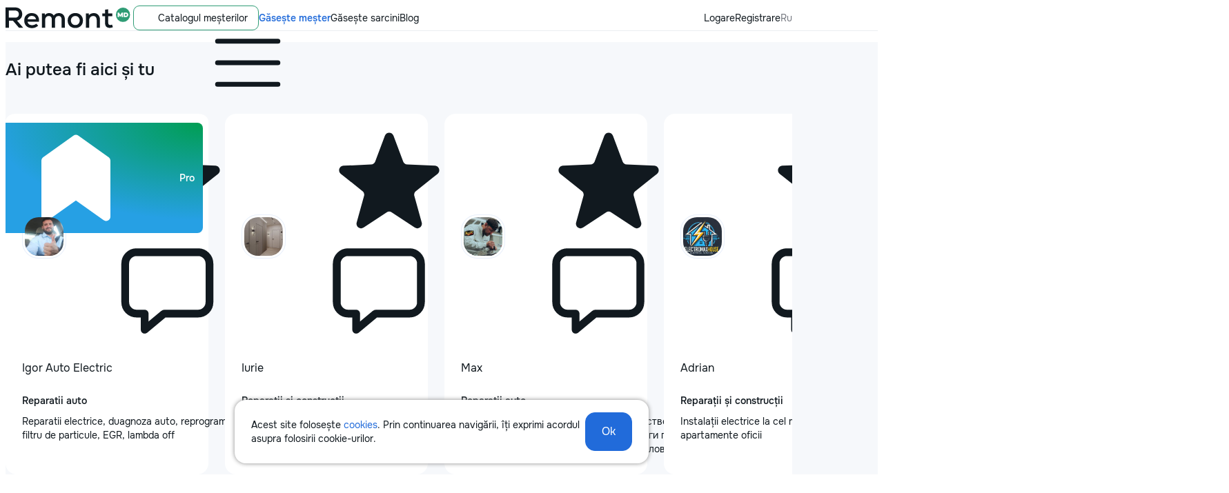

--- FILE ---
content_type: text/html; charset=UTF-8
request_url: https://remont.md/ro/e000727/
body_size: 39173
content:

<!DOCTYPE html>
<html lang="ro">

<head>
    
<meta charset="UTF-8" />
<meta http-equiv="X-UA-Compatible" content="IE=edge" />
<meta name="viewport" content="width=device-width, initial-scale=1.0, maximum-scale=1.0, user-scalable=no" />

<title>Ştefan Secrieru - Specialist particular - Chișinău | Meșter pe site RemontMD</title>
<meta name="keywords" content="" />
<meta name="description" content="Instructor auto cu staj de 20 ani, ofer lecţii practice prin oraş sau teren special amenajat, pregătesc elevii pentru susţinerea examenului practic pe traseele aprobate de poliţie, este posibilitatea instruirii cu automobilul dvs...." />
<meta name="google-site-verification" content="nCfqwSsVo_vc3i_tV_oJFOvkZ_k-Ov1nYurGFpNMR9E" />
<meta name="yandex-verification" content="c3d039405f214a38" />
<meta name="facebook-domain-verification" content="swpshrpduq6nqbbx7ig8ldstfiog9i" />
<meta name="p:domain_verify" content="5a6eb35b6ae0ed641eee118bbffcbbb0"/>
<meta name="ahrefs-site-verification" content="00ff46aebdc09af89b0266af24b3f8398836fbbd5975fd9b38648cd4c1d317fb">


    <link rel="canonical" href="https://remont.md/ro/e000727" />

<link rel="alternate" hreflang="ro" href="https://remont.md/ro/e000727/" />
<link rel="alternate" hreflang="ru" href="https://remont.md/ru/e000727/" />

    <meta property="og:url"           content="https://remont.md/ro/e000727" />
    <meta property="og:type"          content="website" />
    <meta property="og:title"         content="Ştefan Secrieru - Specialist particular - Chișinău | Meșter pe site RemontMD" />
    <meta property="og:description"   content="Instructor auto cu staj de 20 ani, ofer lecţii practice prin oraş sau teren special amenajat, pregătesc elevii pentru susţinerea examenului practic pe traseele aprobate de poliţie, este posibilitatea instruirii cu automobilul dvs...." />
    <meta property="og:image"         content="https://remont.md/public/users/27/07/user727_logo_80x80.jpg" />


<link rel="stylesheet" href="/assets/css/app.css?v=1768240692" />

<script src="/assets/js/angular.min.js?v=1768240692"></script>


<script defer src="//unpkg.com/@alpinejs/mask@3.10.0/dist/cdn.min.js"></script>
<script defer src="//unpkg.com/alpinejs@3.10.2/dist/cdn.min.js"></script>
<script defer src="//cdnjs.cloudflare.com/ajax/libs/fslightbox/3.0.9/index.min.js"></script>
<script src="/assets/js/app.js?v=1768240692"></script>
<link rel="stylesheet" href="https://cdnjs.cloudflare.com/ajax/libs/font-awesome/6.5.2/css/all.min.css"  />


<script>
    var CSRF_TOKEN_KEY = 'csrf_name';
    var CSRF_TOKEN = '873d1bc4d748e2c2fb840be4c28b52ef';
    var GOOGLE_TOKEN = 'AIzaSyDcA635-EVbdh2OGmvzk32jCpnQ06kN_80';
    var GOOGLE_HIDE_MAP = '1';
    var LANG = 'ro';
    var ACTION = 'executor';
    var INNER_ACTION = 'executor';
    var IS_MOBILE = '0';
    var CONFIRM_CLICK  = false;
    var FAVORITES_URL = '/ro/setFavorites';
    var IS_AUTH = '0';

    
    var GLOBAL = {
        ok: 'Ok',
        apply: 'Aplică',
        cancel: 'Anulare',
        close: 'Închide',
        continue: 'Continuă',
        yes: 'Da',
        no: 'Nu',
        areYouSure: 'Ești sigur?',
                    addReview: 'Adaugă recenzie',
        
            }

    var serverError = 'A avut loc o eroare. Încearcă din nou.';
</script>

<!-- Messenger -->
<link rel="stylesheet" href="/assets/css/messenger.css?v2" />
<script src="/assets/js/remBlocks.js?v=1768240692"></script>
<script src="/assets/js/search.js?v=1768240692"></script>
    <script src="/assets/js/remont.js?v=1768240692"></script>

    <script type="application/ld+json">
    {
        "@context": "http://schema.org",
        "@type": "Organization",
        "name": "RemontMD",
        "url": "https://remont.md/",
        "logo": "https://remont.md/img/logo.svg",
        "sameAs": [
            "https://t.me/remontmdinfo",
            "https://www.facebook.com/remont.md.official",
            "https://www.instagram.com/remontmd1/",
            "https://www.youtube.com/channel/UCpl2bZxwzAla3JgfVqV3hNw"
        ],
        "contactPoint": {
            "@type": "ContactPoint",
            "email": "info@remont.md",
            "telephone": "+37360690590",
            "contactType": "customer service"
        }
    }
</script>

<script type="application/ld+json">
    {
        "@context": "https://schema.org",
        "@type": "SoftwareApplication",
        "name": "RemontMD",
        "url": "https://remont.md/",
        "applicationCategory": "BusinessApplication",
        "operatingSystem": "Web",
        "offers": {
            "@type": "Offer",
            "price": "0",
            "priceCurrency": "MDL"
        },
        "publisher": {
            "@type": "Organization",
            "name": "RemontMD",
            "url": "https://remont.md/",
            "logo": {
                "@type": "ImageObject",
                "url": "https://remont.md/img/logo.svg"
            }
        }
    }
</script>

    <script type="application/ld+json">
        {
            "@context": "https://schema.org",
            "@type": "BreadcrumbList",
            "itemListElement": [
                                    {
                        "@type": "ListItem",
                        "position": 1,
                        "name": "Principala",                                                    "item": "https://remont.md/ro"
                                            },                                    {
                        "@type": "ListItem",
                        "position": 2,
                        "name": "Tutori și instruire",                                                    "item": "https://remont.md/ro/executors/teaching/"
                                            },                                    {
                        "@type": "ListItem",
                        "position": 3,
                        "name": "Ştefan Secrieru"                                            }                            ]
        }
    </script>


    <!-- Google Tag Manager -->
    <script>(function(w,d,s,l,i){w[l]=w[l]||[];w[l].push({'gtm.start':
                new Date().getTime(),event:'gtm.js'});var f=d.getElementsByTagName(s)[0],
            j=d.createElement(s),dl=l!='dataLayer'?'&l='+l:'';j.async=true;j.src=
            'https://www.googletagmanager.com/gtm.js?id='+i+dl;f.parentNode.insertBefore(j,f);
        })(window,document,'script','dataLayer','GTM-W3RP2GR3');</script>
    <!-- End Google Tag Manager -->
</head>

<body class=" "
      data-action="executor"
      data-inner_action="executor"
      data-lang="ro"

                    ng-app="remontApp"
        >
    <!-- Google Tag Manager (noscript) -->
    <noscript><iframe src="https://www.googletagmanager.com/ns.html?id=GTM-W3RP2GR3"
                      height="0" width="0" style="display:none;visibility:hidden"></iframe></noscript>
    <!-- End Google Tag Manager (noscript) -->

    <svg class="sys-hide" xmlns="http://www.w3.org/2000/svg">
    <symbol id="svg_icon--badge_pro" viewBox="0 0 16 16" fill="none">
        <path d="M2.94596 4.79123C2.85953 4.85273 2.78907 4.93402 2.74047 5.02831C2.69188 5.1226 2.66656 5.22715 2.66663 5.33323L2.66663 13.9999C2.66674 14.1223 2.70056 14.2423 2.76437 14.3468C2.82819 14.4513 2.91955 14.5362 3.02842 14.5922C3.13729 14.6481 3.25948 14.6731 3.38158 14.6642C3.50368 14.6553 3.62098 14.613 3.72063 14.5419L7.99996 11.4859L12.2793 14.5426C12.379 14.6137 12.4963 14.656 12.6185 14.6649C12.7407 14.6737 12.8629 14.6487 12.9718 14.5927C13.0807 14.5366 13.172 14.4516 13.2358 14.3471C13.2996 14.2425 13.3333 14.1224 13.3333 13.9999V5.33323C13.3334 5.22715 13.308 5.1226 13.2594 5.02831C13.2108 4.93402 13.1404 4.85273 13.054 4.79123L8.38729 1.4579C8.27437 1.37692 8.13891 1.33337 7.99996 1.33337C7.86101 1.33337 7.72555 1.37692 7.61263 1.4579L2.94596 4.79123Z" fill="currentColor"/>
    </symbol>
    <symbol id="svg_icon--badge_ultra" viewBox="0 0 16 16" fill="none">
        <path d="M4.66665 2.66663L1.33331 6.22218L7.99998 13.3333L14.6666 6.22218L11.3333 2.66663H4.66665Z" fill="currentColor"/>
    </symbol>
    <symbol id="svg_icon--badge_max" viewBox="0 0 16 16" fill="none">
        <path d="M8.80671 1.87254C8.48918 1.15365 7.51078 1.15365 7.19325 1.87254L5.896 4.80953C5.76658 5.10252 5.5007 5.30425 5.19387 5.34224L2.1182 5.72306C1.36537 5.81628 1.06303 6.78799 1.61962 7.3255L3.89354 9.52148C4.12038 9.74055 4.22194 10.067 4.16173 10.3834L3.55811 13.5558C3.41037 14.3323 4.2019 14.9328 4.86342 14.5461L7.56604 12.9663C7.83565 12.8087 8.16431 12.8087 8.43392 12.9663L11.1365 14.5461C11.7981 14.9328 12.5896 14.3323 12.4418 13.5558L12.14 11.9696C11.6774 9.80184 7.22961 8.99103 7.39783 8.29283C7.56604 7.59464 11.9785 9.84689 13.6559 8.02512L14.3803 7.3255C14.9369 6.78799 14.6346 5.81628 13.8818 5.72306L10.8061 5.34224C10.4993 5.30425 10.2334 5.10252 10.104 4.80953L8.80671 1.87254Z" fill="currentColor"/>
    </symbol>
    <symbol id="svg_icon--danger" viewBox="0 0 20 20" fill="none">
        <path fill-rule="evenodd" clip-rule="evenodd" d="M18.3327 10C18.3327 5.39752 14.6018 1.66669 9.99935 1.66669C5.39685 1.66669 1.66602 5.39752 1.66602 10C1.66602 14.6025 5.39685 18.3334 9.99935 18.3334C14.6018 18.3334 18.3327 14.6025 18.3327 10ZM9.99935 5.20835C10.1651 5.20835 10.3241 5.2742 10.4413 5.39141C10.5585 5.50862 10.6243 5.66759 10.6243 5.83335V10.8334C10.6243 10.9991 10.5585 11.1581 10.4413 11.2753C10.3241 11.3925 10.1651 11.4584 9.99935 11.4584C9.83359 11.4584 9.67462 11.3925 9.55741 11.2753C9.4402 11.1581 9.37435 10.9991 9.37435 10.8334V5.83335C9.37435 5.66759 9.4402 5.50862 9.55741 5.39141C9.67462 5.2742 9.83359 5.20835 9.99935 5.20835ZM9.99935 14.1667C10.2204 14.1667 10.4323 14.0789 10.5886 13.9226C10.7449 13.7663 10.8327 13.5544 10.8327 13.3334C10.8327 13.1123 10.7449 12.9004 10.5886 12.7441C10.4323 12.5878 10.2204 12.5 9.99935 12.5C9.77833 12.5 9.56637 12.5878 9.41009 12.7441C9.25381 12.9004 9.16602 13.1123 9.16602 13.3334C9.16602 13.5544 9.25381 13.7663 9.41009 13.9226C9.56637 14.0789 9.77833 14.1667 9.99935 14.1667Z" fill="currentColor"/>
    </symbol>
    <symbol id="svg_icon--history_outline" viewBox="0 0 32 32" fill="none">
        <path fill-rule="evenodd" clip-rule="evenodd" d="M6.7723 6.7587C11.8323 1.70536 20.059 1.7587 25.1496 6.8507C30.243 11.944 30.2963 20.1747 25.235 25.2347C20.175 30.2947 11.9443 30.2427 6.85096 25.1494C5.4183 23.7226 4.33583 21.9832 3.68853 20.0677C3.04124 18.1522 2.84674 16.1127 3.1203 14.1094C3.15619 13.8464 3.29506 13.6086 3.50635 13.448C3.71764 13.2875 3.98405 13.2175 4.24696 13.2534C4.50988 13.2893 4.74777 13.4281 4.9083 13.6394C5.06884 13.8507 5.13886 14.1171 5.10296 14.38C4.87075 16.0778 5.03538 17.8062 5.58391 19.4296C6.13244 21.053 7.04993 22.5271 8.2643 23.736C12.591 28.0614 19.555 28.0867 23.8216 23.8214C28.087 19.5547 28.0616 12.5907 23.7363 8.26403C19.4123 3.94136 12.4523 3.91336 8.18563 8.17336L9.18296 8.17736C9.31429 8.17797 9.4442 8.20445 9.56529 8.25527C9.68638 8.30609 9.79628 8.38026 9.8887 8.47356C9.98113 8.56685 10.0543 8.67743 10.104 8.79899C10.1537 8.92055 10.1789 9.05071 10.1783 9.18203C10.1777 9.31335 10.1512 9.44327 10.1004 9.56436C10.0496 9.68545 9.9754 9.79534 9.8821 9.88777C9.78881 9.98019 9.67823 10.0533 9.55667 10.103C9.43511 10.1527 9.30495 10.178 9.17363 10.1774L5.77896 10.1614C5.51536 10.16 5.26298 10.0545 5.07671 9.86801C4.89044 9.68149 4.78535 9.42896 4.7843 9.16536L4.76696 5.77336C4.76626 5.64204 4.79144 5.51187 4.84104 5.39027C4.89065 5.26868 4.96372 5.15805 5.05609 5.06469C5.14845 4.97134 5.2583 4.89709 5.37935 4.84619C5.50041 4.79529 5.63031 4.76873 5.76163 4.76803C5.89295 4.76733 6.02313 4.7925 6.14472 4.84211C6.26631 4.89172 6.37695 4.96479 6.4703 5.05715C6.56365 5.14951 6.6379 5.25936 6.6888 5.38042C6.7397 5.50148 6.76626 5.63137 6.76696 5.7627L6.7723 6.7587ZM15.999 9.66536C16.2642 9.66536 16.5185 9.77072 16.7061 9.95826C16.8936 10.1458 16.999 10.4001 16.999 10.6654V15.5854L20.0403 18.6254C20.1358 18.7176 20.2121 18.8279 20.2645 18.9499C20.317 19.0718 20.3447 19.203 20.3459 19.3358C20.3471 19.4686 20.3219 19.6003 20.2716 19.7232C20.2214 19.8461 20.1472 19.9578 20.0534 20.0517C19.9595 20.1457 19.8479 20.22 19.725 20.2703C19.6021 20.3207 19.4705 20.346 19.3377 20.3449C19.2049 20.3438 19.0737 20.3163 18.9517 20.264C18.8296 20.2116 18.7193 20.1355 18.627 20.04L15.0003 16.4134V10.6667C15.0003 10.4015 15.1057 10.1471 15.2932 9.95959C15.4807 9.77205 15.7351 9.6667 16.0003 9.6667" fill="currentColor"/>
    </symbol>
    <symbol id="svg_icon--notification" viewBox="0 0 24 24" fill="none">
        <path d="M20.6286 15.9989C20.5508 15.9052 20.4744 15.8114 20.3994 15.7209C19.3682 14.4736 18.7443 13.7208 18.7443 10.1897C18.7443 8.36156 18.3069 6.86156 17.4449 5.73656C16.8093 4.90547 15.95 4.275 14.8175 3.80906C14.803 3.80096 14.79 3.79032 14.7791 3.77766C14.3718 2.41359 13.2571 1.5 11.9999 1.5C10.7427 1.5 9.62849 2.41359 9.22114 3.77625C9.21027 3.78845 9.19744 3.79875 9.18318 3.80672C6.54036 4.89469 5.25599 6.98203 5.25599 10.1883C5.25599 13.7208 4.63302 14.4736 3.60083 15.7195C3.52583 15.81 3.44943 15.9019 3.37161 15.9975C3.17061 16.2399 3.04326 16.5348 3.00464 16.8473C2.96601 17.1598 3.01772 17.4769 3.15365 17.7609C3.44286 18.3703 4.05927 18.7486 4.76286 18.7486H19.2421C19.9424 18.7486 20.5546 18.3708 20.8447 17.7642C20.9813 17.4801 21.0335 17.1628 20.9952 16.8499C20.9569 16.537 20.8297 16.2417 20.6286 15.9989ZM11.9999 22.5C12.6773 22.4995 13.3418 22.3156 13.9232 21.9679C14.5045 21.6202 14.9809 21.1217 15.3018 20.5252C15.3169 20.4966 15.3244 20.4646 15.3234 20.4322C15.3225 20.3999 15.3133 20.3684 15.2966 20.3407C15.2799 20.313 15.2563 20.2901 15.2281 20.2742C15.2 20.2583 15.1682 20.25 15.1358 20.25H8.86489C8.83252 20.2499 8.80066 20.2582 8.77243 20.274C8.7442 20.2899 8.72055 20.3128 8.7038 20.3405C8.68704 20.3682 8.67774 20.3997 8.67681 20.4321C8.67588 20.4645 8.68335 20.4965 8.69849 20.5252C9.01936 21.1216 9.49567 21.6201 10.0769 21.9678C10.6581 22.3155 11.3226 22.4994 11.9999 22.5Z" fill="currentColor"/>
    </symbol>
    <symbol id="svg_icon--search" viewBox="0 0 24 24" fill="none">
        <path d="M13.6364 3C15.0928 3 16.5165 3.43187 17.7274 4.24099C18.9383 5.05011 19.8821 6.20015 20.4395 7.54567C20.9968 8.89119 21.1426 10.3718 20.8585 11.8002C20.5744 13.2286 19.8731 14.5406 18.8432 15.5704C17.8134 16.6003 16.5014 17.3016 15.073 17.5857C13.6446 17.8698 12.164 17.724 10.8185 17.1667C9.47296 16.6093 8.32292 15.6655 7.5138 14.4546C6.70468 13.2437 6.27281 11.82 6.27281 10.3636C6.27293 8.41069 7.04878 6.5378 8.42969 5.15688C9.81061 3.77597 11.6835 3.00012 13.6364 3V3Z" stroke="currentColor" stroke-width="1.25" stroke-miterlimit="10"/>
        <path d="M8.14265 15.8573L3 21" stroke="currentColor" stroke-width="1.25" stroke-miterlimit="10" stroke-linecap="round"/>
    </symbol>
    <symbol id="svg_icon--paint_roller" viewBox="0 0 48 48" fill="none">
        <path d="M37.0001 12.56C37.0058 13.5504 36.6439 14.5078 35.9844 15.2466C35.3249 15.9856 34.4148 16.4536 33.4301 16.56C29.963 16.8822 26.482 17.0291 23 17C19.5212 17.0222 16.0434 16.8686 12.5801 16.54C11.5936 16.4359 10.681 15.9689 10.0194 15.2297C9.35788 14.4906 8.99458 13.5319 9.00006 12.54V11.51C8.99458 10.5181 9.35788 9.55944 10.0194 8.82028C10.681 8.08113 11.5936 7.61415 12.5801 7.51C19.5121 6.80331 26.498 6.80331 33.4301 7.51C34.4148 7.61646 35.3249 8.08444 35.9844 8.82336C36.6439 9.56229 37.0058 10.5196 37.0001 11.51V12.56Z" stroke="currentColor" stroke-width="2.5" stroke-linecap="round" stroke-linejoin="round"/>
        <path d="M24 28V26C23.9998 24.9528 24.4102 23.9473 25.1431 23.1995C25.8761 22.4516 26.873 22.021 27.92 22C31.98 21.91 35.17 21.68 37.39 21.47C38.3819 21.3728 39.3018 20.9089 39.9695 20.169C40.6373 19.4291 41.0047 18.4667 41 17.47V16C41 14.9392 40.5786 13.9217 39.8285 13.1716C39.0782 12.4214 38.0609 12 37 12" stroke="currentColor" stroke-width="2.5" stroke-linecap="round" stroke-linejoin="round"/>
        <path d="M24 41.9999C23.0872 41.9984 22.2068 41.6612 21.5264 41.0528C20.846 40.4443 20.4131 39.6068 20.31 38.6999C20.1703 37.4715 20.1002 36.2361 20.1 34.9999C20.099 33.7665 20.1725 32.5344 20.32 31.3099C20.4185 30.402 20.8483 29.5622 21.5274 28.9515C22.2064 28.3407 23.0868 28.002 24 27.9999C24.9118 28.0016 25.7909 28.3391 26.4696 28.9478C27.1483 29.5565 27.5792 30.3937 27.68 31.2999C27.8278 32.5411 27.9012 33.7899 27.9 35.0399C27.899 36.2595 27.829 37.4781 27.69 38.6899C27.5914 39.5995 27.1601 40.4406 26.479 41.0516C25.7978 41.6625 24.915 42.0003 24 41.9999Z" stroke="currentColor" stroke-width="2.5" stroke-linecap="round" stroke-linejoin="round"/>
    </symbol>
    <symbol id="svg_icon--car" viewBox="0 0 48 48" fill="none">
        <path d="M32.2604 19.1899L26.5105 14.13C25.2874 13.0574 23.7172 12.4642 22.0905 12.46H14.0905C12.4678 12.4602 10.9005 13.0501 9.68049 14.1199L6.21048 17.1199C5.49859 17.7449 4.92728 18.5136 4.53427 19.3754C4.14126 20.2373 3.93547 21.1727 3.93048 22.12V26.73C3.93048 27.2324 4.02961 27.73 4.22221 28.1941C4.41481 28.6583 4.69709 29.0798 5.05287 29.4347C5.40864 29.7895 5.83095 30.0707 6.29556 30.2621C6.76018 30.4535 7.258 30.5513 7.76048 30.55H8.71048" stroke="currentColor" stroke-width="2.5" stroke-linecap="round" stroke-linejoin="round"/>
        <path d="M39.8204 30.6401H40.8205C41.8345 30.6375 42.8062 30.2327 43.5222 29.5147C44.2384 28.7968 44.6405 27.8241 44.6405 26.8101V24.75C44.6452 23.9377 44.3922 23.1448 43.9178 22.4854C43.4434 21.826 42.7721 21.3339 42.0005 21.0801C37.9223 19.8528 33.6893 19.2165 29.4305 19.1901" stroke="currentColor" stroke-width="2.5" stroke-linecap="round" stroke-linejoin="round"/>
        <path d="M36.0901 34.37C38.1502 34.37 39.8202 32.7001 39.8202 30.6401C39.8202 28.58 38.1502 26.91 36.0901 26.91C34.0301 26.91 32.3602 28.58 32.3602 30.6401C32.3602 32.7001 34.0301 34.37 36.0901 34.37Z" stroke="currentColor" stroke-width="2.5" stroke-linecap="round" stroke-linejoin="round"/>
        <path d="M12.4113 34.37C14.4713 34.37 16.1412 32.7001 16.1412 30.6401C16.1412 28.58 14.4713 26.91 12.4113 26.91C10.3512 26.91 8.68127 28.58 8.68127 30.6401C8.68127 32.7001 10.3512 34.37 12.4113 34.37Z" stroke="currentColor" stroke-width="2.5" stroke-linecap="round" stroke-linejoin="round"/>
        <path d="M32.2593 19.1901L40.8693 13.42" stroke="currentColor" stroke-width="2.5" stroke-linecap="round" stroke-linejoin="round"/>
        <path d="M32.2613 30.6299H16.3313" stroke="currentColor" stroke-width="2.5" stroke-linecap="round" stroke-linejoin="round"/>
        <path d="M4.85156 19.1901H29.3916" stroke="currentColor" stroke-width="2.5" stroke-linecap="round" stroke-linejoin="round"/>
    </symbol>
    <symbol id="svg_icon--wrench" viewBox="0 0 48 48" fill="none">
        <path d="M35.0573 18.0077C34.6332 18.4292 34.0596 18.6657 33.4617 18.6657C32.8638 18.6657 32.2902 18.4292 31.8661 18.0077L29.993 16.1336C29.5714 15.7097 29.3348 15.1361 29.3348 14.5382C29.3348 13.9404 29.5714 13.3668 29.993 12.9429L34.2333 8.70216C34.2414 8.69401 34.2475 8.68399 34.2509 8.67297C34.2543 8.66196 34.2549 8.65027 34.2528 8.63894C34.2507 8.62761 34.2458 8.61697 34.2386 8.60795C34.2314 8.59892 34.2222 8.59179 34.2116 8.58717C31.4753 7.41553 27.9266 8.01135 25.6735 10.2488C23.5171 12.3896 23.3947 15.6045 24.1846 18.4152C24.2968 18.8145 24.2965 19.237 24.1837 19.6361C24.071 20.0352 23.8501 20.3954 23.5455 20.6768L9.13066 34.0731C8.78661 34.3812 8.509 34.7562 8.31481 35.1753C8.12063 35.5943 8.01394 36.0486 8.00128 36.5103C7.98861 36.972 8.07024 37.4314 8.24116 37.8605C8.41208 38.2896 8.66871 38.6793 8.99536 39.0058C9.32201 39.3323 9.71181 39.5888 10.1409 39.7595C10.5701 39.9302 11.0295 40.0116 11.4911 39.9987C11.9528 39.9858 12.4069 39.8788 12.8259 39.6844C13.2448 39.49 13.6196 39.2122 13.9275 38.8679L27.4383 24.4267C27.7167 24.1271 28.0714 23.909 28.4644 23.796C28.8575 23.6829 29.2739 23.6791 29.6688 23.785C32.4568 24.53 35.6256 24.39 37.757 22.2901C40.0475 20.0335 40.5416 16.0453 39.4318 13.7628C39.4267 13.7528 39.4194 13.7442 39.4104 13.7375C39.4013 13.7309 39.3908 13.7265 39.3798 13.7247C39.3687 13.7229 39.3574 13.7238 39.3467 13.7272C39.3361 13.7307 39.3264 13.7366 39.3184 13.7445L35.0573 18.0077Z" stroke="currentColor" stroke-width="2.5" stroke-miterlimit="10" stroke-linecap="round"/>
    </symbol>
    <symbol id="svg_icon--house" viewBox="0 0 48 48" fill="none">
        <path d="M9.61407 20.4036V39.6938C9.61407 40.0407 9.75186 40.3733 9.99712 40.6186C10.2424 40.8639 10.575 41.0016 10.9219 41.0016H18.7688V29.8853C18.7688 29.365 18.9754 28.866 19.3433 28.4981C19.7112 28.1302 20.2102 27.9235 20.7305 27.9235H27.2695C27.7898 27.9235 28.2888 28.1302 28.6567 28.4981C29.0246 28.866 29.2312 29.365 29.2312 29.8853V41.0016H37.0781C37.425 41.0016 37.7576 40.8639 38.0029 40.6186C38.2481 40.3733 38.3859 40.0407 38.3859 39.6938V20.4036" stroke="currentColor" stroke-width="2.5" stroke-linecap="round" stroke-linejoin="round"/>
        <path d="M42.3093 24.0001L24.8901 7.32552C24.4814 6.89395 23.5259 6.88904 23.1099 7.32552L5.69064 24.0001" stroke="currentColor" stroke-width="2.5" stroke-linecap="round" stroke-linejoin="round"/>
        <path d="M35.7703 17.7063V8.3064H31.8469V13.9463" stroke="currentColor" stroke-width="2.5" stroke-linecap="round" stroke-linejoin="round"/>
    </symbol>
    <symbol id="svg_icon--delivery_box" viewBox="0 0 48 48" fill="none">
        <path d="M41 31.5589V16.4395C40.9994 15.9447 40.8692 15.4586 40.6224 15.0297C40.3755 14.6008 40.0206 14.244 39.5931 13.9949L26.1347 6.1625C25.4863 5.785 24.7494 5.58612 23.9991 5.58612C23.2488 5.58612 22.5119 5.785 21.8635 6.1625L8.40693 13.9949C7.97935 14.244 7.62448 14.6008 7.37764 15.0297C7.1308 15.4586 7.0006 15.9447 7 16.4395V31.5589C7.00029 32.0541 7.13035 32.5405 7.3772 32.9697C7.62406 33.399 7.97909 33.756 8.40693 34.0053L21.8653 41.8377C22.5139 42.2147 23.2507 42.4133 24.0009 42.4133C24.7511 42.4133 25.4879 42.2147 26.1365 41.8377L39.5948 34.0053C40.0223 33.7558 40.377 33.3987 40.6236 32.9694C40.8701 32.5402 40.9999 32.0539 41 31.5589Z" stroke="currentColor" stroke-width="2.5" stroke-linecap="round" stroke-linejoin="round"/>
        <path d="M7.44269 14.968L24 24.7075L40.5573 14.968" stroke="currentColor" stroke-width="2.5" stroke-linecap="round" stroke-linejoin="round"/>
        <path d="M24 42.4159V24.7075" stroke="currentColor" stroke-width="2.5" stroke-linecap="round" stroke-linejoin="round"/>
    </symbol>
    <symbol id="svg_icon--truck" viewBox="0 0 48 48" fill="none">
        <path d="M12 39C13.0609 39 14.0783 38.5786 14.8284 37.8284C15.5786 37.0783 16 36.0609 16 35C16 33.9391 15.5786 32.9217 14.8284 32.1716C14.0783 31.4214 13.0609 31 12 31C10.9391 31 9.92172 31.4214 9.17157 32.1716C8.42143 32.9217 8 33.9391 8 35C8 36.0609 8.42143 37.0783 9.17157 37.8284C9.92172 38.5786 10.9391 39 12 39V39Z" stroke="currentColor" stroke-width="2.5" stroke-linejoin="round"/>
        <path d="M35 39C36.0609 39 37.0783 38.5786 37.8284 37.8284C38.5786 37.0783 39 36.0609 39 35C39 33.9391 38.5786 32.9217 37.8284 32.1716C37.0783 31.4214 36.0609 31 35 31C33.9391 31 32.9217 31.4214 32.1716 32.1716C31.4214 32.9217 31 33.9391 31 35C31 36.0609 31.4214 37.0783 32.1716 37.8284C32.9217 38.5786 33.9391 39 35 39V39Z" stroke="currentColor" stroke-width="2.5" stroke-linejoin="round"/>
        <path d="M8 35H6C3.79086 35 2 33.2091 2 31V15C2 12.7909 3.79086 11 6 11H27C29.2091 11 31 12.7909 31 15V31C31 33.2091 29.2091 35 27 35H16" stroke="currentColor" stroke-width="2.5" stroke-linecap="round" stroke-linejoin="round"/>
        <path d="M29.75 35C29.75 35.6904 30.3096 36.25 31 36.25C31.6904 36.25 32.25 35.6904 32.25 35H29.75ZM31 18V16.75C30.3096 16.75 29.75 17.3096 29.75 18H31ZM39.811 33.75C39.1206 33.75 38.561 34.3096 38.561 35C38.561 35.6904 39.1206 36.25 39.811 36.25V33.75ZM45.4939 25.8309L46.4909 25.0768L45.4939 25.8309ZM40.3212 18.9919L39.3243 19.746L40.3212 18.9919ZM32.25 35V18H29.75V35H32.25ZM31 19.25H38.3273V16.75H31V19.25ZM39.3243 19.746L44.497 26.5849L46.4909 25.0768L41.3182 18.2379L39.3243 19.746ZM44.75 27.339V32.5H47.25V27.339H44.75ZM43.5 33.75H39.811V36.25H43.5V33.75ZM44.75 32.5C44.75 33.1904 44.1904 33.75 43.5 33.75V36.25C45.5711 36.25 47.25 34.5711 47.25 32.5H44.75ZM44.497 26.5849C44.6612 26.802 44.75 27.0668 44.75 27.339H47.25C47.25 26.5224 46.9835 25.7281 46.4909 25.0768L44.497 26.5849ZM38.3273 19.25C38.719 19.25 39.088 19.4336 39.3243 19.746L41.3182 18.2379C40.6094 17.3007 39.5023 16.75 38.3273 16.75V19.25Z" fill="currentColor"/>
    </symbol>
    <symbol id="svg_icon--plus_circle" viewBox="0 0 28 28" fill="none">
        <path d="M13.9999 25.6667C20.4434 25.6667 25.6666 20.4435 25.6666 14C25.6666 7.55651 20.4434 2.33334 13.9999 2.33334C7.55642 2.33334 2.33325 7.55651 2.33325 14C2.33325 20.4435 7.55642 25.6667 13.9999 25.6667Z" stroke="currentColor" stroke-width="2" stroke-linejoin="round"/>
        <path d="M9.33325 14H18.6666M13.9999 9.33334V18.6667V9.33334Z" stroke="currentColor" stroke-width="2" stroke-linecap="round" stroke-linejoin="round"/>
    </symbol>
    <symbol id="svg_icon--burger" viewBox="0 0 32 32" fill="none">
        <path d="M6.66667 9.33333H25.3333M6.66667 16H25.3333M6.66667 22.6667H25.3333" stroke="currentColor" stroke-width="1.5" stroke-miterlimit="10" stroke-linecap="round"/>
    </symbol>
    <symbol id="svg_icon--lock" viewBox="0 0 32 32" fill="none">
        <path d="M20 8.9697C20 8.00527 19.5786 7.08035 18.8284 6.3984C18.0783 5.71645 17.0609 5.33333 16 5.33333C14.9391 5.33333 13.9217 5.71645 13.1716 6.3984C12.4214 7.08035 12 8.00527 12 8.9697V13.3333" stroke="currentColor" stroke-width="1.5" stroke-linecap="round" stroke-linejoin="round"/>
        <path d="M21.6 13.3333H10.4C9.07452 13.3333 8 14.3868 8 15.6863V24.3137C8 25.6132 9.07452 26.6667 10.4 26.6667H21.6C22.9255 26.6667 24 25.6132 24 24.3137V15.6863C24 14.3868 22.9255 13.3333 21.6 13.3333Z" stroke="currentColor" stroke-width="1.5" stroke-linecap="round" stroke-linejoin="round"/>
    </symbol>
    <symbol id="svg_icon--close" viewBox="0 0 24 24" fill="none">
        <path d="M17.25 6.75L6.75 17.25M17.25 17.25L6.75 6.75L17.25 17.25Z" stroke="currentColor" stroke-width="1.5" stroke-linecap="round" stroke-linejoin="round"/>
    </symbol>
    <symbol id="svg_icon--chevron_right" viewBox="0 0 20 20" fill="none">
        <g opacity="0.4">
            <path d="M7.1875 15.625L12.8125 10L7.1875 4.375" stroke="currentColor" stroke-width="1.25" stroke-linecap="round" stroke-linejoin="round"/>
        </g>
    </symbol>
    <symbol id="svg_icon--external_link" viewBox="0 0 20 20" fill="none">
        <path d="M5.87579 14.1248L14.1254 5.87524" stroke="currentColor" stroke-linecap="round" stroke-linejoin="round"/>
        <path d="M14.1254 14.1249V5.87528H5.87582" stroke="currentColor" stroke-linecap="round" stroke-linejoin="round"/>
    </symbol>
    <symbol id="svg_icon--fb" viewBox="0 0 36 36" fill="none">
        <path d="M23.1929 11.3199L21.3103 11.3207C19.8342 11.3207 19.5484 12.0222 19.5484 13.0516V15.3214H23.0688L23.0676 18.8768H19.5484V28H15.8765V18.8768H12.8066V15.3214H15.8765V12.6997C15.8765 9.65692 17.7352 8 20.4496 8L23.1931 8.00436L23.1929 11.3199Z" fill="currentColor"/>
    </symbol>
    <symbol id="svg_icon--insta" viewBox="0 0 36 36" fill="none">
        <path d="M22.9286 7H13.071C9.72347 7 7 9.7236 7 13.0712V22.9287C7 26.2764 9.72347 28.9999 13.071 28.9999H22.9286C26.2764 28.9999 28.9999 26.2763 28.9999 22.9287V13.0712C29 9.7236 26.2764 7 22.9286 7ZM27.0481 22.9287C27.0481 25.2001 25.2001 27.0479 22.9287 27.0479H13.071C10.7998 27.0481 8.95193 25.2001 8.95193 22.9287V13.0712C8.95193 10.7999 10.7998 8.95193 13.071 8.95193H22.9286C25.2 8.95193 27.0479 10.7999 27.0479 13.0712V22.9287H27.0481Z" fill="currentColor"/>
        <path d="M17.9999 12.3313C14.874 12.3313 12.3311 14.8743 12.3311 18.0001C12.3311 21.1258 14.874 23.6687 17.9999 23.6687C21.1257 23.6687 23.6687 21.1258 23.6687 18.0001C23.6687 14.8743 21.1257 12.3313 17.9999 12.3313ZM17.9999 21.7166C15.9505 21.7166 14.283 20.0494 14.283 18C14.283 15.9504 15.9503 14.2831 17.9999 14.2831C20.0494 14.2831 21.7167 15.9504 21.7167 18C21.7167 20.0494 20.0493 21.7166 17.9999 21.7166Z" fill="currentColor"/>
        <path d="M23.9065 10.6763C23.5304 10.6763 23.161 10.8285 22.8954 11.0953C22.6285 11.3607 22.4751 11.7303 22.4751 12.1077C22.4751 12.4839 22.6286 12.8533 22.8954 13.1201C23.1609 13.3856 23.5304 13.5391 23.9065 13.5391C24.2839 13.5391 24.6521 13.3856 24.9189 13.1201C25.1857 12.8533 25.3379 12.4838 25.3379 12.1077C25.3379 11.7303 25.1857 11.3607 24.9189 11.0953C24.6534 10.8285 24.2839 10.6763 23.9065 10.6763Z" fill="currentColor"/>
    </symbol>
    <symbol id="svg_icon--ok" viewBox="0 0 36 36" fill="none">
        <path d="M16.9173 22.4962C15.2118 22.3184 13.674 21.8983 12.3575 20.8686C12.1941 20.7405 12.0254 20.617 11.8764 20.4739C11.3001 19.9205 11.242 19.2866 11.698 18.6334C12.0881 18.0744 12.7429 17.9249 13.4236 18.2458C13.5554 18.308 13.6809 18.3857 13.8012 18.4691C16.2549 20.155 19.6256 20.2016 22.0885 18.5449C22.3325 18.3578 22.5933 18.2053 22.8956 18.1274C23.4834 17.9765 24.0315 18.1924 24.347 18.7066C24.7073 19.294 24.7027 19.8672 24.2587 20.3232C23.5776 21.0223 22.7585 21.528 21.8484 21.881C20.9878 22.2147 20.0452 22.3826 19.1122 22.4942C19.253 22.6474 19.3194 22.7227 19.4074 22.8112C20.6742 24.084 21.9465 25.3515 23.2092 26.6282C23.6394 27.0632 23.7292 27.6026 23.4924 28.1086C23.2334 28.6616 22.6537 29.0254 22.0852 28.9865C21.7251 28.9616 21.4442 28.7823 21.1947 28.531C20.2387 27.569 19.2648 26.6248 18.3281 25.6446C18.0556 25.3596 17.9245 25.4135 17.6839 25.661C16.7222 26.651 15.7448 27.6259 14.7616 28.5953C14.3201 29.0305 13.7948 29.1088 13.2828 28.8602C12.7386 28.5964 12.3923 28.0409 12.419 27.4826C12.4374 27.1049 12.6231 26.8165 12.8823 26.5577C14.136 25.3059 15.3862 24.0508 16.6369 22.7969C16.7196 22.7135 16.7968 22.625 16.9173 22.4962Z" fill="currentColor"/>
        <path d="M17.9564 18.1356C14.9138 18.1252 12.4189 15.6029 12.4366 12.5555C12.4541 9.47442 14.9506 6.9915 18.0232 7.00002C21.102 7.00832 23.5731 9.52695 23.5577 12.6401C23.542 15.6813 21.0298 18.1462 17.9564 18.1356ZM20.7215 12.5629C20.7163 11.0497 19.5112 9.84515 18.0011 9.84377C16.4783 9.84216 15.2624 11.0686 15.2741 12.5956C15.2854 14.1029 16.5009 15.299 18.0151 15.2935C19.5248 15.2882 20.7266 14.0758 20.7215 12.5629Z" fill="currentColor"/>
    </symbol>
    <symbol id="svg_icon--youtube" viewBox="0 0 32 32" width="36px" height="36px" fill="none">
        <path fill="none" stroke="currentColor" stroke-miterlimit="10" stroke-width="2" d="M14 20L14 12 21 16z"/>
        <path fill="none" stroke="currentColor" stroke-miterlimit="10" stroke-width="2" d="M27.49,21.934c-0.231,1.255-1.242,2.216-2.505,2.399C22.98,24.624,19.678,25,16,25c-3.679,0-6.982-0.376-8.986-0.667c-1.262-0.183-2.273-1.144-2.505-2.398C4.256,20.562,4,18.545,4,16c0-2.546,0.256-4.564,0.509-5.937c0.231-1.254,1.241-2.214,2.503-2.398C9.009,7.374,12.3,7,16,7c3.699,0,6.989,0.374,8.986,0.665c1.262,0.184,2.272,1.145,2.503,2.399C27.743,11.439,28,13.461,28,16C28,18.538,27.743,20.559,27.49,21.934z"/>
    </symbol>
    <symbol id="svg_icon--telegram" viewBox="0 0 56 56" width="32px" height="32px" fill="none">
        <path fill="currentColor" stroke-width="2" d="M 32 10 C 19.85 10 10 19.85 10 32 C 10 44.15 19.85 54 32 54 C 44.15 54 54 44.15 54 32 C 54 19.85 44.15 10 32 10 z M 32 14 C 41.941 14 50 22.059 50 32 C 50 41.941 41.941 50 32 50 C 22.059 50 14 41.941 14 32 C 14 22.059 22.059 14 32 14 z M 41.041016 23.337891 C 40.533078 23.279297 39.894891 23.418531 39.181641 23.675781 C 37.878641 24.145781 21.223719 31.217953 20.261719 31.626953 C 19.350719 32.014953 18.487328 32.437828 18.486328 33.048828 C 18.486328 33.478828 18.741312 33.721656 19.445312 33.972656 C 20.177313 34.234656 22.023281 34.79275 23.113281 35.09375 C 24.163281 35.38275 25.357344 35.130844 26.027344 34.714844 C 26.736344 34.273844 34.928625 28.7925 35.515625 28.3125 C 36.102625 27.8325 36.571797 28.448688 36.091797 28.929688 C 35.611797 29.410688 29.988094 34.865094 29.246094 35.621094 C 28.346094 36.539094 28.985844 37.490094 29.589844 37.871094 C 30.278844 38.306094 35.239328 41.632016 35.986328 42.166016 C 36.733328 42.700016 37.489594 42.941406 38.183594 42.941406 C 38.877594 42.941406 39.242891 42.026797 39.587891 40.966797 C 39.992891 39.725797 41.890047 27.352062 42.123047 24.914062 C 42.194047 24.175062 41.960906 23.683844 41.503906 23.464844 C 41.365656 23.398594 41.210328 23.357422 41.041016 23.337891 z"/>
    </symbol>
    <symbol id="svg_icon--arrow_right" viewBox="0 0 24 24" fill="none">
        <path d="M5 12H18" stroke="currentColor" stroke-width="1.25" stroke-linecap="round" stroke-linejoin="round"/>
        <path d="M12 5L17.5858 10.5858C18.3668 11.3668 18.3668 12.6332 17.5858 13.4142L12 19" stroke="currentColor" stroke-width="1.25" stroke-linecap="round" stroke-linejoin="round"/>
    </symbol>
    <symbol id="svg_icon--book" viewBox="0 0 16 16" fill="none">
        <path d="M6.32 2.31261C5.19094 1.77355 3.61281 1.50949 1.5 1.50011C1.30074 1.49741 1.10539 1.55551 0.940002 1.66668C0.804248 1.75844 0.693122 1.88215 0.616398 2.02693C0.539674 2.17171 0.499704 2.33313 0.500002 2.49699V11.4376C0.500002 12.042 0.930002 12.4979 1.5 12.4979C3.72094 12.4979 5.94875 12.7054 7.28313 13.9667C7.30138 13.984 7.32432 13.9956 7.34911 14C7.37389 14.0044 7.39942 14.0014 7.42253 13.9914C7.44563 13.9814 7.46529 13.9649 7.47907 13.9438C7.49284 13.9228 7.50012 13.8981 7.5 13.8729V3.33824C7.50006 3.26716 7.48485 3.1969 7.45542 3.13221C7.42598 3.06751 7.383 3.00989 7.32938 2.96324C7.02372 2.70194 6.6842 2.48309 6.32 2.31261ZM15.06 1.66574C14.8945 1.55485 14.6992 1.49707 14.5 1.50011C12.3872 1.50949 10.8091 1.7723 9.68 2.31261C9.31582 2.48278 8.97621 2.7012 8.67031 2.96199C8.61681 3.00872 8.57393 3.06637 8.54456 3.13105C8.51518 3.19573 8.49999 3.26595 8.5 3.33699V13.8723C8.49999 13.8965 8.50711 13.9201 8.52049 13.9403C8.53387 13.9605 8.5529 13.9762 8.57519 13.9856C8.59749 13.995 8.62206 13.9975 8.64582 13.993C8.66958 13.9885 8.69147 13.977 8.70875 13.9601C9.51094 13.1632 10.9188 12.497 14.5013 12.4973C14.7665 12.4973 15.0208 12.3919 15.2084 12.2044C15.3959 12.0169 15.5013 11.7625 15.5013 11.4973V2.4973C15.5016 2.33312 15.4616 2.17138 15.3846 2.02635C15.3076 1.88132 15.1962 1.75747 15.06 1.66574Z" fill="currentColor"/>
    </symbol>
    <symbol id="svg_icon--info" viewBox="0 0 20 20" fill="none">
        <path d="M10 2.1875C5.69219 2.1875 2.1875 5.69219 2.1875 10C2.1875 14.3078 5.69219 17.8125 10 17.8125C14.3078 17.8125 17.8125 14.3078 17.8125 10C17.8125 5.69219 14.3078 2.1875 10 2.1875ZM10 5.39062C10.2009 5.39062 10.3972 5.45019 10.5643 5.56179C10.7313 5.67339 10.8614 5.83201 10.9383 6.01759C11.0152 6.20317 11.0353 6.40738 10.9961 6.60439C10.9569 6.8014 10.8602 6.98237 10.7182 7.12441C10.5761 7.26644 10.3952 7.36317 10.1981 7.40236C10.0011 7.44155 9.79692 7.42144 9.61134 7.34457C9.42576 7.26769 9.26714 7.13752 9.15554 6.9705C9.04394 6.80348 8.98438 6.60712 8.98438 6.40625C8.98438 6.13689 9.09138 5.87856 9.28184 5.68809C9.47231 5.49763 9.73064 5.39062 10 5.39062ZM11.875 14.2188H8.4375C8.27174 14.2188 8.11277 14.1529 7.99556 14.0357C7.87835 13.9185 7.8125 13.7595 7.8125 13.5938C7.8125 13.428 7.87835 13.269 7.99556 13.1518C8.11277 13.0346 8.27174 12.9688 8.4375 12.9688H9.53125V9.53125H8.90625C8.74049 9.53125 8.58152 9.4654 8.46431 9.34819C8.3471 9.23098 8.28125 9.07201 8.28125 8.90625C8.28125 8.74049 8.3471 8.58152 8.46431 8.46431C8.58152 8.3471 8.74049 8.28125 8.90625 8.28125H10.1562C10.322 8.28125 10.481 8.3471 10.5982 8.46431C10.7154 8.58152 10.7812 8.74049 10.7812 8.90625V12.9688H11.875C12.0408 12.9688 12.1997 13.0346 12.3169 13.1518C12.4342 13.269 12.5 13.428 12.5 13.5938C12.5 13.7595 12.4342 13.9185 12.3169 14.0357C12.1997 14.1529 12.0408 14.2188 11.875 14.2188Z" fill="currentColor"/>
    </symbol>
    <symbol id="svg_icon--check" viewBox="0 0 16 16" fill="none">
        <path d="M13 4L6 12L3 9" stroke="currentColor" stroke-width="1.5" stroke-linecap="round" stroke-linejoin="round"/>
    </symbol>
    <symbol id="svg_icon--plus" viewBox="0 0 24 24" fill="none">
        <path d="M12 5.25V18.75" stroke="currentColor" stroke-width="1.25" stroke-linecap="round" stroke-linejoin="round"/>
        <path d="M18.75 12H5.25" stroke="currentColor" stroke-width="1.25" stroke-linecap="round" stroke-linejoin="round"/>
    </symbol>
    <symbol id="svg_icon--minus" viewBox="0 0 24 24" fill="none">
        <path d="M18.75 12H5.25" stroke="currentColor" stroke-width="1.5" stroke-linecap="round" stroke-linejoin="round"/>
    </symbol>
    <symbol id="svg_icon--user" viewBox="0 0 24 24" fill="none">
        <path d="M15.5928 3.02719C14.6806 2.04234 13.4065 1.5 12.0003 1.5C10.5865 1.5 9.30824 2.03906 8.40027 3.01781C7.48246 4.00734 7.03527 5.35219 7.14027 6.80437C7.34839 9.66937 9.52855 12 12.0003 12C14.472 12 16.6484 9.66984 16.8598 6.80531C16.9662 5.36625 16.5162 4.02422 15.5928 3.02719ZM20.2503 22.5H3.75027C3.5343 22.5028 3.32042 22.4574 3.12419 22.3672C2.92796 22.2769 2.75432 22.1441 2.61589 21.9783C2.31121 21.6141 2.18839 21.1167 2.27933 20.6137C2.67496 18.4191 3.90964 16.5755 5.85027 15.2812C7.57433 14.1323 9.75824 13.5 12.0003 13.5C14.2423 13.5 16.4262 14.1328 18.1503 15.2812C20.0909 16.575 21.3256 18.4186 21.7212 20.6133C21.8121 21.1162 21.6893 21.6136 21.3846 21.9778C21.2463 22.1437 21.0726 22.2766 20.8764 22.367C20.6802 22.4573 20.4663 22.5028 20.2503 22.5Z" fill="currentColor"/>
    </symbol>
    <symbol id="svg_icon--arr_back" viewBox="0 0 24 24" fill="none">
        <path d="M11.4375 18.75L4.6875 12L11.4375 5.25M5.625 12H19.3125" stroke="currentColor" stroke-width="1.5" stroke-linecap="round" stroke-linejoin="round"/>
    </symbol>
    <symbol id="svg_icon--like" viewBox="0 0 24 24" fill="none">
        <path d="M16.5431 3.75C13.5 3.75 12 6.75 12 6.75C12 6.75 10.5 3.75 7.45687 3.75C4.98374 3.75 3.0253 5.81906 2.99999 8.28797C2.94843 13.4128 7.06546 17.0573 11.5781 20.1202C11.7025 20.2048 11.8495 20.2501 12 20.2501C12.1505 20.2501 12.2975 20.2048 12.4219 20.1202C16.9341 17.0573 21.0511 13.4128 21 8.28797C20.9747 5.81906 19.0162 3.75 16.5431 3.75V3.75Z" stroke="currentColor" stroke-width="1.5" stroke-linecap="round" stroke-linejoin="round"/>
    </symbol>
    <symbol id="svg_icon--like_inactive" viewBox="0 0 24 24" fill="none">
        <path d="M16.5431 3.75C13.5 3.75 12 6.75 12 6.75C12 6.75 10.5 3.75 7.45687 3.75C4.98374 3.75 3.0253 5.81906 2.99999 8.28797C2.94843 13.4128 7.06546 17.0573 11.5781 20.1202C11.7025 20.2048 11.8495 20.2501 12 20.2501C12.1505 20.2501 12.2975 20.2048 12.4219 20.1202C16.9341 17.0573 21.0511 13.4128 21 8.28797C20.9747 5.81906 19.0162 3.75 16.5431 3.75V3.75Z" stroke="#767981" stroke-width="1.5" stroke-linecap="round" stroke-linejoin="round"/>
    </symbol>
    <symbol id="svg_icon--like_filled" viewBox="0 0 24 24" fill="none">
        <path d="M16.5431 3.75C13.5 3.75 12 6.75 12 6.75C12 6.75 10.5 3.75 7.45687 3.75C4.98374 3.75 3.0253 5.81906 2.99999 8.28797C2.94843 13.4128 7.06546 17.0573 11.5781 20.1202C11.7025 20.2048 11.8495 20.2501 12 20.2501C12.1505 20.2501 12.2975 20.2048 12.4219 20.1202C16.9341 17.0573 21.0511 13.4128 21 8.28797C20.9747 5.81906 19.0162 3.75 16.5431 3.75V3.75Z" fill="currentColor" stroke="currentColor" stroke-width="1.5" stroke-linecap="round" stroke-linejoin="round"/>
    </symbol>
    <symbol id="svg_icon--like_filled_black" viewBox="0 0 24 24" fill="none">
        <path d="M16.5431 3.75C13.5 3.75 12 6.75 12 6.75C12 6.75 10.5 3.75 7.45687 3.75C4.98374 3.75 3.0253 5.81906 2.99999 8.28797C2.94843 13.4128 7.06546 17.0573 11.5781 20.1202C11.7025 20.2048 11.8495 20.2501 12 20.2501C12.1505 20.2501 12.2975 20.2048 12.4219 20.1202C16.9341 17.0573 21.0511 13.4128 21 8.28797C20.9747 5.81906 19.0162 3.75 16.5431 3.75V3.75Z" fill="black" stroke="black" stroke-width="1.5" stroke-linecap="round" stroke-linejoin="round"/>
    </symbol>
    <symbol id="svg_icon--like_filled_inactive" viewBox="0 0 24 24" fill="none">
        <path d="M16.5431 3.75C13.5 3.75 12 6.75 12 6.75C12 6.75 10.5 3.75 7.45687 3.75C4.98374 3.75 3.0253 5.81906 2.99999 8.28797C2.94843 13.4128 7.06546 17.0573 11.5781 20.1202C11.7025 20.2048 11.8495 20.2501 12 20.2501C12.1505 20.2501 12.2975 20.2048 12.4219 20.1202C16.9341 17.0573 21.0511 13.4128 21 8.28797C20.9747 5.81906 19.0162 3.75 16.5431 3.75V3.75Z" fill="#767981" stroke="#767981" stroke-width="1.5" stroke-linecap="round" stroke-linejoin="round"/>
    </symbol>
    <symbol id="svg_icon--star" viewBox="0 0 17 17" fill="none">
        <path d="M7.7975 0.878708C8.04047 0.228948 8.95953 0.228948 9.20249 0.878708L10.7948 5.13719C10.9003 5.41908 11.1639 5.61066 11.4646 5.6238L16.0067 5.82227C16.6998 5.85255 16.9838 6.72664 16.4409 7.15849L12.8829 9.98886C12.6474 10.1762 12.5467 10.4862 12.6271 10.7762L13.8419 15.1573C14.0273 15.8258 13.2837 16.366 12.7052 15.9832L8.91393 13.474C8.66297 13.3079 8.33703 13.3079 8.08607 13.474L4.29476 15.9832C3.71628 16.366 2.97273 15.8258 3.15809 15.1573L4.37293 10.7762C4.45334 10.4862 4.35262 10.1762 4.11711 9.98886L0.55911 7.1585C0.0162307 6.72664 0.300238 5.85255 0.993275 5.82227L5.5354 5.6238C5.83606 5.61066 6.09975 5.41908 6.20515 5.13719L7.7975 0.878708Z" fill="currentColor"/>
    </symbol>
    <symbol id="svg_icon--comment" viewBox="0 0 21 20" fill="none">
        <path d="M16.4375 2.5H4.5625C3.98285 2.50165 3.4274 2.73265 3.01753 3.14253C2.60765 3.5524 2.37665 4.10785 2.375 4.6875V12.1875C2.37665 12.7672 2.60765 13.3226 3.01753 13.7325C3.4274 14.1424 3.98285 14.3734 4.5625 14.375H6.125V17.5L9.78594 14.4477C9.84216 14.4007 9.91308 14.375 9.98633 14.375H16.4375C17.0172 14.3734 17.5726 14.1424 17.9825 13.7325C18.3924 13.3226 18.6234 12.7672 18.625 12.1875V4.6875C18.6234 4.10785 18.3924 3.5524 17.9825 3.14253C17.5726 2.73265 17.0172 2.50165 16.4375 2.5V2.5Z" stroke="currentColor" stroke-width="1.5" stroke-linejoin="round"/>
    </symbol>

    <symbol id="svg_icon--chevron_right_opaque" viewBox="0 0 20 20" fill="none">
        <path d="M7.5 15L12.5 10L7.5 5" stroke="currentColor" stroke-width="1.25" stroke-linecap="round" stroke-linejoin="round"/>
    </symbol>

    <symbol id="svg_icon--chevron_left" viewBox="0 0 20 20" fill="none">
        <path d="M12.5 15L7.5 10L12.5 5" stroke="currentColor" stroke-width="1.25" stroke-linecap="round" stroke-linejoin="round"/>
    </symbol>

    <symbol id="svg_icon--sort" viewBox="0 0 16 16" fill="none">
        <path d="M6.5 11.5H9.5M1 4.5H15H1ZM3.5 8H12.5H3.5Z" stroke="currentColor" stroke-width="1.5" stroke-linecap="round" stroke-linejoin="round"/>
    </symbol>

    <symbol id="svg_icon--share" viewBox="0 0 24 24" fill="none">
        <path d="M10.4089 16.7731L12.5302 18.8944C13.3741 19.7383 14.5187 20.2124 15.7122 20.2124C16.9057 20.2124 18.0503 19.7383 18.8942 18.8944C19.7381 18.0505 20.2122 16.9059 20.2122 15.7124C20.2122 14.5189 19.7381 13.3743 18.8942 12.5304L16.7729 10.4091M13.5909 7.22712L11.4696 5.1058C10.6257 4.26189 9.48106 3.78778 8.28759 3.78778C7.09412 3.78778 5.94952 4.26189 5.10561 5.1058C4.2617 5.94971 3.78759 7.09431 3.78759 8.28778C3.78759 9.48126 4.2617 10.6258 5.10561 11.4698L7.22693 13.5911M15.0728 15.073L8.86068 8.86087" stroke="currentColor" stroke-width="1.5" stroke-linecap="round" stroke-linejoin="round"/>
    </symbol>

    <symbol id="svg_icon--settings" viewBox="0 0 20 20" fill="none">
        <path d="M10.2453 7.51211C9.73234 7.46145 9.21629 7.57057 8.76776 7.82454C8.31924 8.07851 7.96018 8.4649 7.73974 8.93082C7.5193 9.39673 7.44826 9.91939 7.53635 10.4272C7.62444 10.9351 7.86734 11.4033 8.23181 11.7678C8.59627 12.1322 9.06448 12.3751 9.57233 12.4632C10.0802 12.5513 10.6028 12.4803 11.0688 12.2598C11.5347 12.0394 11.9211 11.6803 12.175 11.2318C12.429 10.7833 12.5381 10.2672 12.4875 9.7543C12.4297 9.17929 12.1749 8.64193 11.7663 8.23329C11.3576 7.82465 10.8203 7.56986 10.2453 7.51211V7.51211ZM16.2648 10C16.2632 10.2717 16.2432 10.5431 16.205 10.8121L17.9711 12.1973C18.048 12.261 18.0998 12.35 18.1173 12.4483C18.1348 12.5466 18.1169 12.648 18.0668 12.7344L16.3961 15.625C16.3453 15.7106 16.266 15.7754 16.1721 15.8082C16.0782 15.841 15.9758 15.8396 15.8828 15.8043L14.1289 15.098C14.0322 15.0595 13.9274 15.0456 13.824 15.0576C13.7206 15.0695 13.6217 15.1069 13.5363 15.1664C13.2686 15.3507 12.9873 15.5145 12.6949 15.6562C12.6029 15.7009 12.5234 15.7676 12.4633 15.8503C12.4032 15.933 12.3644 16.0292 12.3504 16.1305L12.0875 18.0012C12.0702 18.1 12.0192 18.1897 11.9431 18.255C11.867 18.3204 11.7706 18.3573 11.6703 18.3594H8.32888C8.23026 18.3577 8.13516 18.3224 8.05926 18.2594C7.98336 18.1965 7.93117 18.1095 7.9113 18.0129L7.6488 16.1449C7.63406 16.0426 7.59425 15.9454 7.53292 15.8621C7.47158 15.7789 7.39062 15.712 7.29723 15.6676C7.00513 15.5266 6.7248 15.3624 6.45895 15.1766C6.37383 15.1173 6.27532 15.0802 6.17228 15.0686C6.06924 15.0569 5.96492 15.0711 5.86872 15.1098L4.1152 15.8156C4.02228 15.851 3.91984 15.8525 3.82595 15.8197C3.73205 15.787 3.65272 15.7222 3.60192 15.6367L1.93122 12.7461C1.88099 12.6597 1.86304 12.5583 1.88057 12.46C1.89809 12.3616 1.94996 12.2727 2.02692 12.209L3.5195 11.0371C3.60127 10.9722 3.66554 10.8879 3.70647 10.7918C3.7474 10.6958 3.76369 10.5911 3.75388 10.4871C3.73981 10.3242 3.73122 10.1617 3.73122 9.99883C3.73122 9.83594 3.73942 9.67578 3.75388 9.51641C3.76262 9.4131 3.74553 9.30924 3.70413 9.21418C3.66274 9.11912 3.59835 9.03585 3.51677 8.97187L2.02497 7.8C1.94925 7.73597 1.89848 7.64734 1.88155 7.54964C1.86463 7.45194 1.88262 7.35139 1.93239 7.26562L3.60309 4.375C3.65383 4.28945 3.73314 4.22455 3.82704 4.19175C3.92094 4.15895 4.02341 4.16035 4.11638 4.1957L5.87028 4.90195C5.967 4.94046 6.07177 4.95438 6.17518 4.94245C6.2786 4.93052 6.37745 4.89311 6.46286 4.83359C6.73054 4.64927 7.01181 4.48552 7.30427 4.34375C7.39621 4.29906 7.47574 4.23242 7.53582 4.14972C7.59591 4.06701 7.63471 3.97078 7.6488 3.86953L7.91169 1.99883C7.92895 1.90003 7.98 1.8103 8.05609 1.74496C8.13218 1.67963 8.2286 1.64275 8.32888 1.64062H11.6703C11.7689 1.64233 11.864 1.67758 11.9399 1.74056C12.0158 1.80354 12.068 1.8905 12.0879 1.98711L12.3504 3.85508C12.3651 3.95745 12.4049 4.05459 12.4662 4.13787C12.5276 4.22114 12.6085 4.28798 12.7019 4.33242C12.994 4.47342 13.2744 4.63762 13.5402 4.82344C13.6253 4.88266 13.7238 4.91978 13.8269 4.93144C13.9299 4.9431 14.0342 4.92894 14.1304 4.89023L15.884 4.18438C15.9769 4.14899 16.0793 4.14753 16.1732 4.18026C16.2671 4.21299 16.3464 4.2778 16.3972 4.36328L18.0679 7.25391C18.1182 7.34027 18.1361 7.44165 18.1186 7.54001C18.1011 7.63837 18.0492 7.72732 17.9722 7.79102L16.4797 8.96289C16.3975 9.02759 16.3329 9.1118 16.2916 9.20786C16.2503 9.30392 16.2337 9.40878 16.2433 9.51289C16.2562 9.67461 16.2648 9.83711 16.2648 10Z" stroke="currentColor" stroke-width="1.5" stroke-linecap="round" stroke-linejoin="round"/>
    </symbol>

    <symbol id="svg_icon--location" viewBox="0 0 16 16" fill="none">
        <path d="M8.00004 6.66668C8.70728 6.66668 9.38556 6.38573 9.88566 5.88563C10.3858 5.38553 10.6667 4.70725 10.6667 4.00001C10.6667 3.29277 10.3858 2.61449 9.88566 2.11439C9.38556 1.6143 8.70728 1.33334 8.00004 1.33334C7.2928 1.33334 6.61452 1.6143 6.11442 2.11439C5.61433 2.61449 5.33337 3.29277 5.33337 4.00001C5.33337 4.70725 5.61433 5.38553 6.11442 5.88563C6.61452 6.38573 7.2928 6.66668 8.00004 6.66668V6.66668Z" stroke="currentColor" stroke-width="1.5" stroke-linejoin="round"/>
        <path d="M5.33337 10.6667H4.00004L1.33337 14.6667H14.6667L12 10.6667H10.6667M8.00004 6.66669V12.6667V6.66669Z" stroke="currentColor" stroke-width="1.5" stroke-linecap="round" stroke-linejoin="round"/>
    </symbol>

    <symbol id="svg_icon--private_person_user" viewBox="0 0 16 16" fill="none">
        <path d="M10.75 4.5C10.6275 6.15219 9.37503 7.5 8.00003 7.5C6.62503 7.5 5.37034 6.1525 5.25003 4.5C5.12503 2.78125 6.34378 1.5 8.00003 1.5C9.65628 1.5 10.875 2.8125 10.75 4.5Z" stroke="currentColor" stroke-width="1.5" stroke-linecap="round" stroke-linejoin="round"/>
        <path d="M7.99995 9.5C5.2812 9.5 2.52183 11 2.0112 13.8313C1.94964 14.1725 2.14277 14.5 2.49995 14.5H13.5C13.8575 14.5 14.0506 14.1725 13.989 13.8313C13.4781 11 10.7187 9.5 7.99995 9.5Z" stroke="currentColor" stroke-width="1.5" stroke-miterlimit="10"/>
    </symbol>

    <symbol id="svg_icon--experience_case" viewBox="0 0 16 16" fill="none">
        <path d="M13.5 4H2.5C1.67157 4 1 4.67157 1 5.5V12.5C1 13.3284 1.67157 14 2.5 14H13.5C14.3284 14 15 13.3284 15 12.5V5.5C15 4.67157 14.3284 4 13.5 4Z" stroke="currentColor" stroke-width="1.5" stroke-linejoin="round"/>
        <path d="M10 7.5V8.25C10 8.3163 9.97366 8.37989 9.92678 8.42678C9.87989 8.47366 9.8163 8.5 9.75 8.5H6.25C6.1837 8.5 6.12011 8.47366 6.07322 8.42678C6.02634 8.37989 6 8.3163 6 8.25V7.5M4.5 4V3C4.5 2.73478 4.60536 2.48043 4.79289 2.29289C4.98043 2.10536 5.23478 2 5.5 2H10.5C10.7652 2 11.0196 2.10536 11.2071 2.29289C11.3946 2.48043 11.5 2.73478 11.5 3V4H4.5ZM15 7.5H1H15Z" stroke="currentColor" stroke-width="1.5" stroke-linecap="round" stroke-linejoin="round"/>
    </symbol>

    <symbol id="svg_icon--calendar" viewBox="0 0 16 16" fill="none">
        <path d="M13 2.5H3C2.17157 2.5 1.5 3.17157 1.5 4V13C1.5 13.8284 2.17157 14.5 3 14.5H13C13.8284 14.5 14.5 13.8284 14.5 13V4C14.5 3.17157 13.8284 2.5 13 2.5Z" stroke="currentColor" stroke-width="1.5" stroke-linejoin="round"/>
        <path d="M9.25 8C9.66421 8 10 7.66421 10 7.25C10 6.83579 9.66421 6.5 9.25 6.5C8.83579 6.5 8.5 6.83579 8.5 7.25C8.5 7.66421 8.83579 8 9.25 8Z" fill="currentColor"/>
        <path d="M11.75 8C12.1642 8 12.5 7.66421 12.5 7.25C12.5 6.83579 12.1642 6.5 11.75 6.5C11.3358 6.5 11 6.83579 11 7.25C11 7.66421 11.3358 8 11.75 8Z" fill="currentColor"/>
        <path d="M9.25 10.5C9.66421 10.5 10 10.1642 10 9.75C10 9.33579 9.66421 9 9.25 9C8.83579 9 8.5 9.33579 8.5 9.75C8.5 10.1642 8.83579 10.5 9.25 10.5Z" fill="currentColor"/>
        <path d="M11.75 10.5C12.1642 10.5 12.5 10.1642 12.5 9.75C12.5 9.33579 12.1642 9 11.75 9C11.3358 9 11 9.33579 11 9.75C11 10.1642 11.3358 10.5 11.75 10.5Z" fill="currentColor"/>
        <path d="M4.25 10.5C4.66421 10.5 5 10.1642 5 9.75C5 9.33579 4.66421 9 4.25 9C3.83579 9 3.5 9.33579 3.5 9.75C3.5 10.1642 3.83579 10.5 4.25 10.5Z" fill="currentColor"/>
        <path d="M6.75 10.5C7.16421 10.5 7.5 10.1642 7.5 9.75C7.5 9.33579 7.16421 9 6.75 9C6.33579 9 6 9.33579 6 9.75C6 10.1642 6.33579 10.5 6.75 10.5Z" fill="currentColor"/>
        <path d="M4.25 13C4.66421 13 5 12.6642 5 12.25C5 11.8358 4.66421 11.5 4.25 11.5C3.83579 11.5 3.5 11.8358 3.5 12.25C3.5 12.6642 3.83579 13 4.25 13Z" fill="currentColor"/>
        <path d="M6.75 13C7.16421 13 7.5 12.6642 7.5 12.25C7.5 11.8358 7.16421 11.5 6.75 11.5C6.33579 11.5 6 11.8358 6 12.25C6 12.6642 6.33579 13 6.75 13Z" fill="currentColor"/>
        <path d="M9.25 13C9.66421 13 10 12.6642 10 12.25C10 11.8358 9.66421 11.5 9.25 11.5C8.83579 11.5 8.5 11.8358 8.5 12.25C8.5 12.6642 8.83579 13 9.25 13Z" fill="currentColor"/>
        <path d="M12 1.5V2.5M4 1.5V2.5V1.5Z" stroke="currentColor" stroke-width="1.5" stroke-linecap="round" stroke-linejoin="round"/>
        <path d="M14.5 5H1.5" stroke="currentColor" stroke-width="1.5" stroke-linejoin="round"/>
    </symbol>

    <symbol id="svg_icon--window" viewBox="0 0 36 36" fill="none">
        <path d="M18 4.5C12.201 4.5 7.5 9.408 7.5 15V30C7.5 30.3978 7.65804 30.7794 7.93934 31.0607C8.22064 31.342 8.60218 31.5 9 31.5H27C27.3978 31.5 27.7794 31.342 28.0607 31.0607C28.342 30.7794 28.5 30.3978 28.5 30V15C28.5 9.408 23.799 4.5 18 4.5ZM18 4.5V31.5M7.5 19.5H28.5" stroke="currentColor" stroke-width="1.5" stroke-linecap="round" stroke-linejoin="round"/>
    </symbol>

    <symbol id="svg_icon--shirt" viewBox="0 0 36 36" fill="none">
        <path d="M22.5 6L31.5 9V16.5H27V28.5C27 28.8978 26.842 29.2794 26.5607 29.5607C26.2794 29.842 25.8978 30 25.5 30H10.5C10.1022 30 9.72064 29.842 9.43934 29.5607C9.15804 29.2794 9 28.8978 9 28.5V16.5H4.5V9L13.5 6C13.5 7.19347 13.9741 8.33807 14.818 9.18198C15.6619 10.0259 16.8065 10.5 18 10.5C19.1935 10.5 20.3381 10.0259 21.182 9.18198C22.0259 8.33807 22.5 7.19347 22.5 6Z" stroke="currentColor" stroke-width="1.5" stroke-linecap="round" stroke-linejoin="round"/>
    </symbol>

    <symbol id="svg_icon--glass" viewBox="0 0 36 36" fill="none">
        <path d="M12 31.5H24M18 22.5V31.5M18 22.5C22.971 22.5 27 19.518 27 15L25.5 4.5H10.5L9 15C9 19.518 13.029 22.5 18 22.5Z" stroke="currentColor" stroke-width="1.5" stroke-linecap="round" stroke-linejoin="round"/>
    </symbol>

    <symbol id="svg_icon--fridge" viewBox="0 0 36 36" fill="none">
        <path d="M7.5 15H28.5M13.5 19.5V24M13.5 9V10.5M7.5 7.5C7.5 6.70435 7.81607 5.94129 8.37868 5.37868C8.94129 4.81607 9.70435 4.5 10.5 4.5H25.5C26.2956 4.5 27.0587 4.81607 27.6213 5.37868C28.1839 5.94129 28.5 6.70435 28.5 7.5V28.5C28.5 29.2956 28.1839 30.0587 27.6213 30.6213C27.0587 31.1839 26.2956 31.5 25.5 31.5H10.5C9.70435 31.5 8.94129 31.1839 8.37868 30.6213C7.81607 30.0587 7.5 29.2956 7.5 28.5V7.5Z" stroke="currentColor" stroke-width="1.5" stroke-linecap="round" stroke-linejoin="round"/>
    </symbol>

    <symbol id="svg_icon--stove" viewBox="0 0 36 36" fill="none">
        <path d="M4.5 15V25.5C4.5 27.9853 6.51472 30 9 30H27C29.4853 30 31.5 27.9853 31.5 25.5V15M4.5 15V10.5C4.5 8.01472 6.51472 6 9 6H27C29.4853 6 31.5 8.01472 31.5 10.5V15M4.5 15H31.5M9 22.5L27 22.5M24 10.5H25.5M10.5 10.5H12M17.25 10.5H18.75" stroke="currentColor" stroke-width="1.5" stroke-linecap="round"/>
    </symbol>

    <symbol id="svg_icon--oven" viewBox="0 0 36 36" fill="none">
        <path d="M22.5 7.5H9C6.51472 7.5 4.5 9.51472 4.5 12V24C4.5 26.4853 6.51472 28.5 9 28.5H22.5M22.5 7.5H27C29.4853 7.5 31.5 9.51472 31.5 12V24C31.5 26.4853 29.4853 28.5 27 28.5H22.5M22.5 7.5V28.5M27 21V22.5M27 13.5V15" stroke="currentColor" stroke-width="1.5" stroke-linecap="round"/>
    </symbol>

    <symbol id="svg_icon--furniture" viewBox="0 0 36 36" fill="none">
        <path d="M18 3H10.5C8.01472 3 6 5.01472 6 7.5V28.5C6 30.9853 8.01472 33 10.5 33H18M18 3H25.5C27.9853 3 30 5.01472 30 7.5V28.5C30 30.9853 27.9853 33 25.5 33H18M18 3V33M13.5 13.5V15M22.5 13.5V15" stroke="currentColor" stroke-width="1.5" stroke-linecap="round"/>
    </symbol>

    <!-- Colored -->
    <symbol id="svg_icon--verified_colored" viewBox="0 0 20 20" fill="none">
        <path d="M8.40633 2.10176C9.20664 1.0463 10.7934 1.0463 11.5937 2.10176L11.9718 2.60051C12.4085 3.17641 13.1219 3.47191 13.8379 3.37347L14.458 3.28821C15.7702 3.10779 16.8922 4.22976 16.7118 5.542L16.6265 6.16207C16.5281 6.87807 16.8236 7.59148 17.3995 8.02816L17.8982 8.40633C18.9537 9.20664 18.9537 10.7934 17.8982 11.5937L17.3995 11.9718C16.8236 12.4085 16.5281 13.1219 16.6265 13.8379L16.7118 14.458C16.8922 15.7702 15.7702 16.8922 14.458 16.7118L13.8379 16.6265C13.1219 16.5281 12.4085 16.8236 11.9718 17.3995L11.5937 17.8982C10.7934 18.9537 9.20664 18.9537 8.40633 17.8982L8.02816 17.3995C7.59148 16.8236 6.87807 16.5281 6.16207 16.6265L5.542 16.7118C4.22976 16.8922 3.10779 15.7702 3.28821 14.458L3.37347 13.8379C3.47191 13.1219 3.17641 12.4085 2.60051 11.9718L2.10176 11.5937C1.0463 10.7934 1.0463 9.20664 2.10176 8.40633L2.60051 8.02816C3.17641 7.59148 3.47191 6.87807 3.37347 6.16207L3.28821 5.54199C3.10779 4.22976 4.22976 3.10779 5.542 3.28821L6.16207 3.37347C6.87807 3.47191 7.59148 3.17641 8.02816 2.60051L8.40633 2.10176Z" fill="#216BDA"/>
        <path d="M13.75 7L8.5 13L6.25 10.75" stroke="white" stroke-width="1.5" stroke-linecap="round" stroke-linejoin="round"/>
    </symbol>
    <symbol id="svg_icon--warranty" viewBox="0 0 20 20" fill="none">
        <path d="M18.7136 4.35001C18.7048 4.21039 18.6494 4.07777 18.5563 3.97338C18.4631 3.86899 18.3377 3.79886 18.2 3.77422C14.8211 3.16797 13.4105 2.72969 10.2574 1.30547C10.1765 1.26891 10.0887 1.25 9.99996 1.25C9.91118 1.25 9.82343 1.26891 9.74254 1.30547C6.58941 2.72969 5.17886 3.16797 1.79996 3.77422C1.66225 3.79886 1.53679 3.86899 1.44366 3.97338C1.35053 4.07777 1.29511 4.21039 1.28628 4.35001C1.13589 6.73711 1.4566 8.96133 2.24058 10.9609C2.88258 12.592 3.8327 14.0841 5.03902 15.3559C7.12769 17.5719 9.34527 18.5344 9.76832 18.7047C9.91865 18.7655 10.0867 18.7655 10.2371 18.7047C10.6601 18.5344 12.8777 17.5719 14.9664 15.3559C16.1707 14.0837 17.119 12.5916 17.7593 10.9609C18.5433 8.96133 18.864 6.73711 18.7136 4.35001ZM13.5964 7.28399L9.26832 12.284C9.21266 12.3485 9.14442 12.4009 9.06778 12.438C8.99113 12.4752 8.9077 12.4963 8.82261 12.5H8.79683C8.63326 12.5 8.47619 12.436 8.35933 12.3215L6.43746 10.4387C6.37882 10.3812 6.33208 10.3128 6.2999 10.2373C6.26771 10.1617 6.25072 10.0806 6.24989 9.99855C6.2482 9.83277 6.31244 9.67311 6.42847 9.55469C6.5445 9.43628 6.70282 9.36881 6.8686 9.36712C7.03438 9.36544 7.19404 9.42968 7.31246 9.54571L8.75777 10.9633L12.6523 6.46602C12.706 6.40395 12.7714 6.35307 12.8448 6.31628C12.9182 6.27948 12.9981 6.2575 13.0799 6.25159C13.1618 6.24568 13.244 6.25595 13.3219 6.28182C13.3998 6.30768 13.4719 6.34864 13.5339 6.40235C13.596 6.45606 13.6469 6.52147 13.6837 6.59484C13.7205 6.66821 13.7425 6.74811 13.7484 6.82998C13.7543 6.91185 13.744 6.99408 13.7181 7.07198C13.6923 7.14988 13.6513 7.22192 13.5976 7.28399H13.5964Z" fill="currentColor"/>
    </symbol>

    <symbol id="svg_icon--edit" viewBox="0 0 24 24" fill="none">
        <path d="M13.5 6.49981L17.5 10.4998M4 19.9998H8L18.5 9.49981C19.0304 8.96938 19.3284 8.24996 19.3284 7.49981C19.3284 6.74967 19.0304 6.03025 18.5 5.49981C17.9696 4.96938 17.2501 4.67139 16.5 4.67139C15.7499 4.67139 15.0304 4.96938 14.5 5.49981L4 15.9998V19.9998Z" stroke="currentColor" stroke-width="1.5" stroke-linecap="round" stroke-linejoin="round" />
    </symbol>

    <symbol id="svg_icon--bin" viewBox="0 0 24 24" fill="none">
        <path d="M20.5 6H3.5M18.833 8.5L18.373 15.4C18.196 18.054 18.108 19.381 17.243 20.19C16.378 21 15.047 21 12.387 21H11.613C8.953 21 7.622 21 6.757 20.19C5.892 19.381 5.803 18.054 5.627 15.4L5.167 8.5" stroke="currentColor" stroke-width="1.5" stroke-linecap="round" />
        <path d="M6.5 6H6.61C7.01245 5.98972 7.40242 5.85822 7.72892 5.62271C8.05543 5.3872 8.30325 5.05864 8.44 4.68L8.474 4.577L8.571 4.286C8.654 4.037 8.696 3.913 8.751 3.807C8.85921 3.59939 9.01451 3.41999 9.20448 3.28316C9.39444 3.14633 9.6138 3.05586 9.845 3.019C9.962 3 10.093 3 10.355 3H13.645C13.907 3 14.038 3 14.155 3.019C14.3862 3.05586 14.6056 3.14633 14.7955 3.28316C14.9855 3.41999 15.1408 3.59939 15.249 3.807C15.304 3.913 15.346 4.037 15.429 4.286L15.526 4.577C15.6527 4.99827 15.9148 5.36601 16.2717 5.62326C16.6285 5.88051 17.0603 6.01293 17.5 6" stroke="currentColor" stroke-width="1.5" />
    </symbol>

    <symbol id="svg_icon--catalogue" viewBox="0 0 29 28" fill="none">
        <path d="M4.675 7C4.675 6.30381 4.95156 5.63613 5.44385 5.14384C5.93613 4.65156 6.60381 4.375 7.3 4.375H9.925C10.6212 4.375 11.2889 4.65156 11.7812 5.14384C12.2734 5.63613 12.55 6.30381 12.55 7V9.625C12.55 10.3212 12.2734 10.9889 11.7812 11.4812C11.2889 11.9734 10.6212 12.25 9.925 12.25H7.3C6.60381 12.25 5.93613 11.9734 5.44385 11.4812C4.95156 10.9889 4.675 10.3212 4.675 9.625V7ZM4.675 18.375C4.675 17.6788 4.95156 17.0111 5.44385 16.5188C5.93613 16.0266 6.60381 15.75 7.3 15.75H9.925C10.6212 15.75 11.2889 16.0266 11.7812 16.5188C12.2734 17.0111 12.55 17.6788 12.55 18.375V21C12.55 21.6962 12.2734 22.3639 11.7812 22.8562C11.2889 23.3484 10.6212 23.625 9.925 23.625H7.3C6.60381 23.625 5.93613 23.3484 5.44385 22.8562C4.95156 22.3639 4.675 21.6962 4.675 21V18.375ZM16.05 7C16.05 6.30381 16.3266 5.63613 16.8188 5.14384C17.3111 4.65156 17.9788 4.375 18.675 4.375H21.3C21.9962 4.375 22.6639 4.65156 23.1562 5.14384C23.6484 5.63613 23.925 6.30381 23.925 7V9.625C23.925 10.3212 23.6484 10.9889 23.1562 11.4812C22.6639 11.9734 21.9962 12.25 21.3 12.25H18.675C17.9788 12.25 17.3111 11.9734 16.8188 11.4812C16.3266 10.9889 16.05 10.3212 16.05 9.625V7ZM16.05 18.375C16.05 17.6788 16.3266 17.0111 16.8188 16.5188C17.3111 16.0266 17.9788 15.75 18.675 15.75H21.3C21.9962 15.75 22.6639 16.0266 23.1562 16.5188C23.6484 17.0111 23.925 17.6788 23.925 18.375V21C23.925 21.6962 23.6484 22.3639 23.1562 22.8562C22.6639 23.3484 21.9962 23.625 21.3 23.625H18.675C17.9788 23.625 17.3111 23.3484 16.8188 22.8562C16.3266 22.3639 16.05 21.6962 16.05 21V18.375Z" stroke="currentColor" stroke-width="1.5" stroke-linecap="round" stroke-linejoin="round"/>
    </symbol>

    <symbol id="svg_icon--task" viewBox="0 0 29 28" fill="none">
        <path d="M19.177 4.536C19.0214 3.98569 18.6904 3.50122 18.2343 3.15628C17.7782 2.81134 17.2219 2.62479 16.65 2.625H13.15C11.9483 2.625 10.9333 3.4335 10.623 4.536M19.177 4.536C19.2415 4.76311 19.2742 5.00111 19.275 5.25C19.275 5.48206 19.1828 5.70462 19.0187 5.86872C18.8546 6.03281 18.6321 6.125 18.4 6.125H11.4C11.1679 6.125 10.9454 6.03281 10.7813 5.86872C10.6172 5.70462 10.525 5.48206 10.525 5.25C10.5265 5.00111 10.5592 4.76311 10.623 4.536M19.177 4.536C19.9307 4.59278 20.68 4.66433 21.4252 4.75067C22.7085 4.9 23.65 6.00717 23.65 7.29983V22.75C23.65 23.4462 23.3734 24.1139 22.8811 24.6062C22.3889 25.0984 21.7212 25.375 21.025 25.375H8.77499C8.0788 25.375 7.41112 25.0984 6.91884 24.6062C6.42656 24.1139 6.14999 23.4462 6.14999 22.75V7.29983C6.14999 6.00717 7.09033 4.9 8.37483 4.75067C9.1227 4.66401 9.87224 4.59244 10.623 4.536" stroke="currentColor" stroke-width="1.5" stroke-linecap="round" stroke-linejoin="round"/>
    </symbol>



    <!--  Messenger  -->
    <symbol id="svg_icon--messenger" viewBox="0 0 24 24" fill="none">
        <path d="M2.83383 18.2423C2.83383 18.2456 2.83383 18.2517 2.83008 18.2602C2.83148 18.2545 2.83242 18.2484 2.83383 18.2423ZM20.621 19.0125C20.4667 19.0092 20.3143 18.9774 20.1715 18.9188L17.5099 17.9752L17.4902 17.9672C17.4322 17.943 17.3698 17.9309 17.307 17.9316C17.249 17.9316 17.1915 17.9421 17.1373 17.9625C17.0726 17.9869 16.4899 18.2058 15.8787 18.3736C15.5473 18.4645 14.3937 18.7612 13.4679 18.7612C11.1016 18.7612 8.88914 17.8519 7.23867 16.2005C6.43238 15.3991 5.79304 14.4458 5.35766 13.3957C4.92229 12.3456 4.69952 11.2196 4.70227 10.0828C4.70225 9.49049 4.76605 8.8999 4.89258 8.32125C5.30461 6.41719 6.39586 4.68516 7.96523 3.44625C9.57509 2.18345 11.5625 1.49805 13.6085 1.5C16.0559 1.5 18.3363 2.4375 20.0304 4.13344C21.6316 5.73984 22.5091 7.85203 22.5021 10.0805C22.5007 11.7364 22.0063 13.3543 21.0818 14.7281L21.0729 14.7413L21.0382 14.7881C21.0302 14.7989 21.0223 14.8092 21.0148 14.82L21.0077 14.8327C20.9891 14.8644 20.9722 14.8971 20.9571 14.9306L21.6949 17.5528C21.7275 17.661 21.7452 17.7731 21.7474 17.8861C21.7476 18.0341 21.7186 18.1806 21.6621 18.3174C21.6055 18.4541 21.5226 18.5784 21.4179 18.683C21.3133 18.7876 21.189 18.8706 21.0523 18.9271C20.9155 18.9837 20.769 19.0127 20.621 19.0125Z" fill="currentColor"/>
        <path d="M14.0564 19.9402C14.008 19.846 13.9398 19.7633 13.8566 19.6978C13.7734 19.6323 13.677 19.5854 13.5741 19.5605C13.3031 19.4888 12.9872 19.5009 12.7458 19.4831C10.4664 19.3246 8.32148 18.3464 6.70737 16.7292C5.2724 15.3023 4.33982 13.4478 4.05002 11.445C3.9844 10.9884 3.9844 10.875 3.9844 10.875C3.98437 10.7227 3.93796 10.574 3.85134 10.4487C3.76472 10.3234 3.64199 10.2274 3.4995 10.1736C3.357 10.1197 3.20149 10.1105 3.05365 10.1472C2.90581 10.184 2.77265 10.2648 2.6719 10.3791C2.6719 10.3791 2.30252 10.7813 2.12815 11.1848C1.63909 12.3117 1.43053 13.5402 1.52033 14.7653C1.61014 15.9904 1.99563 17.1755 2.64377 18.2189C2.76565 18.4219 2.76565 18.5156 2.73846 18.7266C2.61049 19.388 2.38643 20.5547 2.26971 21.1598C2.23107 21.3561 2.24544 21.5591 2.31135 21.7479C2.37727 21.9368 2.49234 22.1046 2.64471 22.2342L2.66627 22.2525C2.86784 22.4126 3.11762 22.4998 3.37502 22.5C3.51981 22.5001 3.66318 22.4716 3.7969 22.4161L6.30518 21.4481C6.39154 21.4153 6.48694 21.4153 6.5733 21.4481C7.56096 21.8156 8.58893 22.0106 9.56299 22.0106C10.7767 22.0118 11.9756 21.7451 13.0744 21.2297C13.3303 21.1097 13.7306 20.9794 13.965 20.7084C14.0537 20.6033 14.1097 20.4746 14.1259 20.338C14.1421 20.2014 14.118 20.0631 14.0564 19.9402Z" fill="currentColor"/>
    </symbol>
    <symbol id="svg_icon--actions" viewBox="0 0 24 24" fill="none">
        <path d="M12 13C12.5523 13 13 12.5523 13 12C13 11.4477 12.5523 11 12 11C11.4477 11 11 11.4477 11 12C11 12.5523 11.4477 13 12 13Z" stroke="#3B3F4B" stroke-width="2" stroke-linecap="round" stroke-linejoin="round"/>
        <path d="M12 6C12.5523 6 13 5.55228 13 5C13 4.44772 12.5523 4 12 4C11.4477 4 11 4.44772 11 5C11 5.55228 11.4477 6 12 6Z" stroke="#3B3F4B" stroke-width="2" stroke-linecap="round" stroke-linejoin="round"/>
        <path d="M12 20C12.5523 20 13 19.5523 13 19C13 18.4477 12.5523 18 12 18C11.4477 18 11 18.4477 11 19C11 19.5523 11.4477 20 12 20Z" stroke="#3B3F4B" stroke-width="2" stroke-linecap="round" stroke-linejoin="round"/>
    </symbol>
    <symbol id="svg_icon--messenger_search" viewBox="0 0 24 24" fill="none">
        <path d="M7.71406 16.2859L2 22M13.8182 2C15.4364 2 17.0183 2.47985 18.3638 3.37888C19.7093 4.2779 20.7579 5.55572 21.3772 7.05074C21.9965 8.54577 22.1585 10.1908 21.8428 11.778C21.5271 13.3651 20.7479 14.8229 19.6036 15.9672C18.4594 17.1114 17.0015 17.8906 15.4144 18.2063C13.8273 18.522 12.1822 18.36 10.6872 17.7407C9.19218 17.1215 7.91436 16.0728 7.01533 14.7273C6.11631 13.3818 5.63646 11.8 5.63646 10.1818C5.6366 8.01187 6.49865 5.93089 8.033 4.39654C9.56734 2.86219 11.6483 2.00014 13.8182 2Z" stroke="#AEB3B9" stroke-width="2" stroke-miterlimit="10" stroke-linecap="round"/>
    </symbol>
    <symbol id="svg_icon--messenger_submit" viewBox="0 0 24 24" fill="none">
        <path d="M22 2L11 13" stroke="white" stroke-width="1.5" stroke-linecap="round" stroke-linejoin="round"/>
        <path d="M22 2L15 22L11 13L2 9L22 2Z" stroke="white" stroke-width="1.5" stroke-linecap="round" stroke-linejoin="round"/>
    </symbol>
    <symbol id="svg_icon--messenger_read_status" viewBox="0 0 16 16" fill="none">
        <path d="M12.8994 5.77297L6.89941 11.773C6.84715 11.8254 6.78506 11.867 6.71669 11.8954C6.64831 11.9238 6.57501 11.9384 6.50098 11.9384C6.42694 11.9384 6.35364 11.9238 6.28527 11.8954C6.21689 11.867 6.1548 11.8254 6.10254 11.773L3.47754 9.14797C3.42521 9.09565 3.38371 9.03353 3.35539 8.96517C3.32707 8.8968 3.3125 8.82353 3.3125 8.74954C3.3125 8.67554 3.32707 8.60227 3.35539 8.5339C3.38371 8.46554 3.42521 8.40342 3.47754 8.3511C3.52986 8.29877 3.59198 8.25727 3.66034 8.22895C3.72871 8.20063 3.80198 8.18606 3.87598 8.18606C3.94997 8.18606 4.02324 8.20063 4.09161 8.22895C4.15997 8.25727 4.22209 8.29877 4.27441 8.3511L6.50144 10.5781L12.1035 4.97703C12.2091 4.87136 12.3525 4.812 12.5019 4.812C12.6514 4.812 12.7947 4.87136 12.9004 4.97703C13.006 5.08271 13.0654 5.22603 13.0654 5.37547C13.0654 5.52492 13.006 5.66824 12.9004 5.77391L12.8994 5.77297Z" fill="currentColor"/>
    </symbol>


    <!-- Colored -->
    <symbol id="svg_icon--verified_colored" viewBox="0 0 20 20" fill="none">
        <path d="M8.40633 2.10176C9.20664 1.0463 10.7934 1.0463 11.5937 2.10176L11.9718 2.60051C12.4085 3.17641 13.1219 3.47191 13.8379 3.37347L14.458 3.28821C15.7702 3.10779 16.8922 4.22976 16.7118 5.542L16.6265 6.16207C16.5281 6.87807 16.8236 7.59148 17.3995 8.02816L17.8982 8.40633C18.9537 9.20664 18.9537 10.7934 17.8982 11.5937L17.3995 11.9718C16.8236 12.4085 16.5281 13.1219 16.6265 13.8379L16.7118 14.458C16.8922 15.7702 15.7702 16.8922 14.458 16.7118L13.8379 16.6265C13.1219 16.5281 12.4085 16.8236 11.9718 17.3995L11.5937 17.8982C10.7934 18.9537 9.20664 18.9537 8.40633 17.8982L8.02816 17.3995C7.59148 16.8236 6.87807 16.5281 6.16207 16.6265L5.542 16.7118C4.22976 16.8922 3.10779 15.7702 3.28821 14.458L3.37347 13.8379C3.47191 13.1219 3.17641 12.4085 2.60051 11.9718L2.10176 11.5937C1.0463 10.7934 1.0463 9.20664 2.10176 8.40633L2.60051 8.02816C3.17641 7.59148 3.47191 6.87807 3.37347 6.16207L3.28821 5.54199C3.10779 4.22976 4.22976 3.10779 5.542 3.28821L6.16207 3.37347C6.87807 3.47191 7.59148 3.17641 8.02816 2.60051L8.40633 2.10176Z" fill="#216BDA"/>
        <path d="M13.75 7L8.5 13L6.25 10.75" stroke="white" stroke-width="1.5" stroke-linecap="round" stroke-linejoin="round"/>
    </symbol>
    <symbol id="svg_icon--warranty" viewBox="0 0 20 20" fill="none">
        <path d="M18.7136 4.35001C18.7048 4.21039 18.6494 4.07777 18.5563 3.97338C18.4631 3.86899 18.3377 3.79886 18.2 3.77422C14.8211 3.16797 13.4105 2.72969 10.2574 1.30547C10.1765 1.26891 10.0887 1.25 9.99996 1.25C9.91118 1.25 9.82343 1.26891 9.74254 1.30547C6.58941 2.72969 5.17886 3.16797 1.79996 3.77422C1.66225 3.79886 1.53679 3.86899 1.44366 3.97338C1.35053 4.07777 1.29511 4.21039 1.28628 4.35001C1.13589 6.73711 1.4566 8.96133 2.24058 10.9609C2.88258 12.592 3.8327 14.0841 5.03902 15.3559C7.12769 17.5719 9.34527 18.5344 9.76832 18.7047C9.91865 18.7655 10.0867 18.7655 10.2371 18.7047C10.6601 18.5344 12.8777 17.5719 14.9664 15.3559C16.1707 14.0837 17.119 12.5916 17.7593 10.9609C18.5433 8.96133 18.864 6.73711 18.7136 4.35001ZM13.5964 7.28399L9.26832 12.284C9.21266 12.3485 9.14442 12.4009 9.06778 12.438C8.99113 12.4752 8.9077 12.4963 8.82261 12.5H8.79683C8.63326 12.5 8.47619 12.436 8.35933 12.3215L6.43746 10.4387C6.37882 10.3812 6.33208 10.3128 6.2999 10.2373C6.26771 10.1617 6.25072 10.0806 6.24989 9.99855C6.2482 9.83277 6.31244 9.67311 6.42847 9.55469C6.5445 9.43628 6.70282 9.36881 6.8686 9.36712C7.03438 9.36544 7.19404 9.42968 7.31246 9.54571L8.75777 10.9633L12.6523 6.46602C12.706 6.40395 12.7714 6.35307 12.8448 6.31628C12.9182 6.27948 12.9981 6.2575 13.0799 6.25159C13.1618 6.24568 13.244 6.25595 13.3219 6.28182C13.3998 6.30768 13.4719 6.34864 13.5339 6.40235C13.596 6.45606 13.6469 6.52147 13.6837 6.59484C13.7205 6.66821 13.7425 6.74811 13.7484 6.82998C13.7543 6.91185 13.744 6.99408 13.7181 7.07198C13.6923 7.14988 13.6513 7.22192 13.5976 7.28399H13.5964Z" fill="currentColor"/>
    </symbol>

    <!-- Custom -->
    <symbol id="svg_icon--loading" viewBox="0 0 100 100" fill="none">
        <g transform="rotate(0 50 50)">
            <rect x="43.5" y="7.5" rx="6.5" ry="10.5" width="13" height="21" fill="#216bda">
                <animate attributeName="opacity" values="1;0" keyTimes="0;1" dur="1s" begin="-0.9166666666666666s" repeatCount="indefinite"></animate>
            </rect>
        </g>
        <g transform="rotate(30 50 50)">
            <rect x="43.5" y="7.5" rx="6.5" ry="10.5" width="13" height="21" fill="#216bda">
                <animate attributeName="opacity" values="1;0" keyTimes="0;1" dur="1s" begin="-0.8333333333333334s" repeatCount="indefinite"></animate>
            </rect>
        </g>
        <g transform="rotate(60 50 50)">
            <rect x="43.5" y="7.5" rx="6.5" ry="10.5" width="13" height="21" fill="#216bda">
                <animate attributeName="opacity" values="1;0" keyTimes="0;1" dur="1s" begin="-0.75s" repeatCount="indefinite"></animate>
            </rect>
        </g>
        <g transform="rotate(90 50 50)">
            <rect x="43.5" y="7.5" rx="6.5" ry="10.5" width="13" height="21" fill="#216bda">
                <animate attributeName="opacity" values="1;0" keyTimes="0;1" dur="1s" begin="-0.6666666666666666s" repeatCount="indefinite"></animate>
            </rect>
        </g>
        <g transform="rotate(120 50 50)">
            <rect x="43.5" y="7.5" rx="6.5" ry="10.5" width="13" height="21" fill="#216bda">
                <animate attributeName="opacity" values="1;0" keyTimes="0;1" dur="1s" begin="-0.5833333333333334s" repeatCount="indefinite"></animate>
            </rect>
        </g>
        <g transform="rotate(150 50 50)">
            <rect x="43.5" y="7.5" rx="6.5" ry="10.5" width="13" height="21" fill="#216bda">
                <animate attributeName="opacity" values="1;0" keyTimes="0;1" dur="1s" begin="-0.5s" repeatCount="indefinite"></animate>
            </rect>
        </g>
        <g transform="rotate(180 50 50)">
            <rect x="43.5" y="7.5" rx="6.5" ry="10.5" width="13" height="21" fill="#216bda">
                <animate attributeName="opacity" values="1;0" keyTimes="0;1" dur="1s" begin="-0.4166666666666667s" repeatCount="indefinite"></animate>
            </rect>
        </g>
        <g transform="rotate(210 50 50)">
            <rect x="43.5" y="7.5" rx="6.5" ry="10.5" width="13" height="21" fill="#216bda">
                <animate attributeName="opacity" values="1;0" keyTimes="0;1" dur="1s" begin="-0.3333333333333333s" repeatCount="indefinite"></animate>
            </rect>
        </g>
        <g transform="rotate(240 50 50)">
            <rect x="43.5" y="7.5" rx="6.5" ry="10.5" width="13" height="21" fill="#216bda">
                <animate attributeName="opacity" values="1;0" keyTimes="0;1" dur="1s" begin="-0.25s" repeatCount="indefinite"></animate>
            </rect>
        </g>
        <g transform="rotate(270 50 50)">
            <rect x="43.5" y="7.5" rx="6.5" ry="10.5" width="13" height="21" fill="#216bda">
                <animate attributeName="opacity" values="1;0" keyTimes="0;1" dur="1s" begin="-0.16666666666666666s" repeatCount="indefinite"></animate>
            </rect>
        </g>
        <g transform="rotate(300 50 50)">
            <rect x="43.5" y="7.5" rx="6.5" ry="10.5" width="13" height="21" fill="#216bda">
                <animate attributeName="opacity" values="1;0" keyTimes="0;1" dur="1s" begin="-0.08333333333333333s" repeatCount="indefinite"></animate>
            </rect>
        </g>
        <g transform="rotate(330 50 50)">
            <rect x="43.5" y="7.5" rx="6.5" ry="10.5" width="13" height="21" fill="#216bda">
                <animate attributeName="opacity" values="1;0" keyTimes="0;1" dur="1s" begin="0s" repeatCount="indefinite"></animate>
            </rect>
        </g>
    </symbol>
    <!-- Referral system -->
    <symbol id="svg_icon--referral_wallet" viewBox="0 0 47 47" fill="none">
        <path fill-rule="evenodd" clip-rule="evenodd" d="M39.9696 19.3092C39.8555 19.3039 39.7412 19.3019 39.6269 19.3033H34.8584C30.9574 19.3033 27.6165 22.3994 27.6165 26.4375C27.6165 30.4756 30.9574 33.5717 34.8603 33.5717H39.625C39.7451 33.573 39.8593 33.5704 39.9677 33.5639C40.7726 33.5116 41.5312 33.1689 42.1025 32.5995C42.6737 32.03 43.0188 31.2725 43.0736 30.4677C43.0814 30.3522 43.0814 30.2288 43.0814 30.1152V22.7597C43.0814 22.6462 43.0814 22.5228 43.0736 22.4072C43.0189 21.6028 42.6741 20.8455 42.1032 20.2761C41.5323 19.7067 40.7742 19.3638 39.9696 19.3111M34.4412 28.341C35.4459 28.341 36.2625 27.4911 36.2625 26.4394C36.2625 25.3878 35.4459 24.5379 34.4412 24.5379C33.4366 24.5379 32.622 25.3878 32.622 26.4394C32.622 27.4911 33.4347 28.341 34.4412 28.341Z" fill="white"/>
        <path fill-rule="evenodd" clip-rule="evenodd" d="M39.6249 36.425C39.6905 36.4227 39.7557 36.4359 39.8153 36.4634C39.8749 36.4909 39.9272 36.5321 39.968 36.5835C40.0088 36.635 40.0369 36.6953 40.0501 36.7596C40.0633 36.8239 40.0612 36.8904 40.044 36.9538C39.664 38.3089 39.0628 39.4644 38.0974 40.4357C36.6854 41.8594 34.8935 42.4919 32.6806 42.7916C30.5304 43.0834 27.7848 43.0834 24.3146 43.0834H20.3255C16.8573 43.0834 14.1098 43.0834 11.9595 42.7916C9.74658 42.4919 7.95471 41.8594 6.54275 40.4357C5.13079 39.0159 4.50413 37.2083 4.20646 34.9798C3.91663 32.8099 3.91663 30.0409 3.91663 26.5452V26.3298C3.91663 22.8342 3.91663 20.0631 4.20646 17.8972C4.50413 15.6667 5.13079 13.865 6.54079 12.4374C7.95275 11.0156 9.74463 10.3811 11.9575 10.0835C14.1098 9.79169 16.8573 9.79169 20.3255 9.79169H24.3146C27.7828 9.79169 30.5304 9.79169 32.6806 10.0835C34.8935 10.3831 36.6854 11.0156 38.0974 12.4374C39.0628 13.4107 39.664 14.5661 40.044 15.9232C40.0608 15.9865 40.0626 16.0527 40.0493 16.1168C40.0359 16.1808 40.0077 16.2409 39.967 16.2921C39.9262 16.3433 39.8741 16.3842 39.8147 16.4117C39.7553 16.4391 39.6903 16.4522 39.6249 16.45H34.8603C29.5062 16.45 24.7885 20.7133 24.7885 26.4375C24.7885 32.1617 29.5081 36.425 34.8622 36.425H39.6249ZM10.994 17.4018C10.8076 17.4025 10.6231 17.44 10.4512 17.5121C10.2792 17.5842 10.1231 17.6894 9.99182 17.8218C9.86052 17.9542 9.75659 18.1111 9.68595 18.2837C9.61531 18.4562 9.57935 18.641 9.58013 18.8274C9.58013 19.6166 10.2127 20.2551 10.994 20.2551H18.5454C19.3287 20.2551 19.9613 19.6166 19.9613 18.8274C19.9623 18.4507 19.8138 18.089 19.5483 17.8216C19.2828 17.5543 18.9221 17.4033 18.5454 17.4018H10.994Z" fill="white"/>
        <path d="M15.23 7.88036L19.0644 5.05448C20.0651 4.31504 21.2766 3.91602 22.5209 3.91602C23.7651 3.91602 24.9766 4.31504 25.9773 5.05448L29.8333 7.89602C28.2196 7.83336 26.4179 7.83336 24.4459 7.83336H20.1963C18.3907 7.83336 16.732 7.83336 15.23 7.88036Z" fill="white"/>
    </symbol>
    <symbol id="svg_icon--referral_paying_users" viewBox="0 0 47 47" fill="none">
        <path d="M23.5 4.70001C21.007 4.70001 18.616 5.69037 16.8532 7.45321C15.0903 9.21605 14.1 11.607 14.1 14.1C14.1 16.593 15.0903 18.984 16.8532 20.7468C18.616 22.5097 21.007 23.5 23.5 23.5C25.993 23.5 28.3839 22.5097 30.1468 20.7468C31.9096 18.984 32.9 16.593 32.9 14.1C32.9 11.607 31.9096 9.21605 30.1468 7.45321C28.3839 5.69037 25.993 4.70001 23.5 4.70001ZM11.7711 25.85C11.1521 25.8472 10.5387 25.9667 9.96603 26.2017C9.39336 26.4366 8.87273 26.7824 8.43406 27.2191C7.99538 27.6558 7.64729 28.1749 7.40977 28.7465C7.17225 29.3181 7.04998 29.931 7.04999 30.55C7.04999 34.5239 9.00754 37.5201 12.0672 39.473C14.53 41.0428 17.6955 41.9358 21.15 42.206V32.9C21.15 31.6535 21.6452 30.458 22.5266 29.5766C23.408 28.6952 24.6035 28.2 25.85 28.2H39.3202C38.9077 27.4855 38.3144 26.8922 37.5999 26.4797C36.8855 26.0672 36.075 25.85 35.25 25.85H11.7711ZM44.65 34.075V41.125C44.65 42.0599 44.2786 42.9565 43.6175 43.6176C42.9565 44.2786 42.0599 44.65 41.125 44.65H27.025C26.0901 44.65 25.1935 44.2786 24.5324 43.6176C23.8714 42.9565 23.5 42.0599 23.5 41.125V34.075C23.5 33.1401 23.8714 32.2435 24.5324 31.5825C25.1935 30.9214 26.0901 30.55 27.025 30.55H41.125C42.0599 30.55 42.9565 30.9214 43.6175 31.5825C44.2786 32.2435 44.65 33.1401 44.65 34.075ZM42.3 41.125V38.775C41.3651 38.775 40.4685 39.1464 39.8074 39.8075C39.1464 40.4685 38.775 41.3651 38.775 42.3H41.125C41.125 41.9884 41.2488 41.6895 41.4691 41.4692C41.6895 41.2488 41.9884 41.125 42.3 41.125ZM42.3 34.075C41.9884 34.075 41.6895 33.9512 41.4691 33.7309C41.2488 33.5105 41.125 33.2116 41.125 32.9H38.775C38.775 33.8349 39.1464 34.7315 39.8074 35.3926C40.4685 36.0536 41.3651 36.425 42.3 36.425V34.075ZM27.025 32.9C27.025 33.2116 26.9012 33.5105 26.6808 33.7309C26.4605 33.9512 26.1616 34.075 25.85 34.075V36.425C26.7849 36.425 27.6815 36.0536 28.3425 35.3926C29.0036 34.7315 29.375 33.8349 29.375 32.9H27.025ZM25.85 41.125C26.1616 41.125 26.4605 41.2488 26.6808 41.4692C26.9012 41.6895 27.025 41.9884 27.025 42.3H29.375C29.375 41.3651 29.0036 40.4685 28.3425 39.8075C27.6815 39.1464 26.7849 38.775 25.85 38.775V41.125ZM34.075 34.075C33.1401 34.075 32.2435 34.4464 31.5824 35.1075C30.9214 35.7685 30.55 36.6651 30.55 37.6C30.55 38.5349 30.9214 39.4315 31.5824 40.0926C32.2435 40.7536 33.1401 41.125 34.075 41.125C35.0099 41.125 35.9065 40.7536 36.5675 40.0926C37.2286 39.4315 37.6 38.5349 37.6 37.6C37.6 36.6651 37.2286 35.7685 36.5675 35.1075C35.9065 34.4464 35.0099 34.075 34.075 34.075Z" fill="white"/>
    </symbol>
    <symbol id="svg_icon--referral_users" viewBox="0 0 47 47" fill="none">
        <path d="M30.8438 23.5C28.9564 23.5 27.1315 22.6573 25.7031 21.128C24.3143 19.6363 23.4661 17.647 23.3164 15.5284C23.1567 13.2683 23.8461 11.19 25.257 9.67539C26.6679 8.16074 28.6406 7.34375 30.8438 7.34375C33.0313 7.34375 35.0095 8.17543 36.4158 9.68641C37.8359 11.2121 38.5272 13.2867 38.3674 15.5274C38.2141 17.6489 37.3669 19.6372 35.9807 21.127C34.556 22.6573 32.732 23.5 30.8438 23.5ZM42.9454 39.6562H18.7431C18.354 39.6583 17.9696 39.5711 17.6195 39.4013C17.2693 39.2315 16.9629 38.9836 16.7236 38.6768C16.4698 38.3441 16.2945 37.9584 16.2109 37.5484C16.1272 37.1384 16.1374 36.7148 16.2407 36.3093C17.0136 33.2057 18.9285 30.6317 21.7779 28.8664C24.3069 27.3004 27.5262 26.4375 30.8438 26.4375C34.2265 26.4375 37.3613 27.2637 39.905 28.8288C42.7608 30.5849 44.6785 33.1736 45.4477 36.3148C45.5498 36.7206 45.5588 37.1442 45.4743 37.554C45.3897 37.9637 45.2137 38.3491 44.9594 38.6814C44.7203 38.9868 44.4146 39.2335 44.0654 39.4024C43.7163 39.5714 43.3332 39.6582 42.9454 39.6562ZM13.4942 23.8672C10.2638 23.8672 7.42363 20.8636 7.16017 17.1724C7.02982 15.2814 7.61916 13.5327 8.81252 12.2503C9.99303 10.9807 11.6582 10.2812 13.4942 10.2812C15.3301 10.2812 16.9824 10.9844 18.1694 12.2613C19.3719 13.5538 19.9594 15.2989 19.8217 17.1743C19.5583 20.8645 16.719 23.8672 13.4942 23.8672ZM19.5215 26.7542C17.9068 25.9647 15.8111 25.57 13.4951 25.57C10.7907 25.57 8.16443 26.275 6.099 27.5547C3.75726 29.0078 2.18203 31.1237 1.54588 33.6784C1.45278 34.0459 1.44398 34.4296 1.52012 34.801C1.59626 35.1723 1.75539 35.5216 1.98558 35.8228C2.20401 36.1032 2.48384 36.3298 2.80356 36.4851C3.12327 36.6404 3.47434 36.7204 3.82978 36.7187H14.0192C14.1912 36.7187 14.3577 36.6583 14.4898 36.5481C14.6218 36.4379 14.7109 36.2849 14.7417 36.1156C14.7518 36.0578 14.7646 36 14.7793 35.9431C15.5578 32.8165 17.3818 30.1745 20.0769 28.2487C20.176 28.1772 20.2558 28.0821 20.3089 27.9721C20.362 27.862 20.3868 27.7405 20.3811 27.6184C20.3753 27.4963 20.3392 27.3776 20.276 27.2731C20.2128 27.1685 20.1245 27.0813 20.0191 27.0195C19.875 26.935 19.7097 26.846 19.5215 26.7542Z" fill="white"/>
    </symbol>
</svg>
    <!-- Контейнер для app bar -->
    <div id="app-bar-container" class="app-bar">
        <!-- Кнопка закрытия -->
        <button id="app-bar-close" class="app-bar-close" aria-label="Закрыть">×</button>

        <!-- Логотип приложения -->
        <div class="app-bar-logo">
            <a href="/getapp"><img src="/img/app.svg" alt="Логотип приложения" /></a>
        </div>

        <!-- Информация о приложении -->
        <div class="app-bar-info">
            <h2 class="app-bar-title"><a href="/getapp">Descarcă aplicația și utilizează RemontMD oriunde</a></h2>
            <div class="app-bar-rating">
                <span class="stars">★★★★★</span>
            </div>
        </div>

        <!-- Кнопка установки -->
        <div class="app-bar-install">
            <a href="/getapp" class="install-button"><i class="fa-solid fa-download"></i></a>
        </div>
    </div>
                    <!-- Messenger -->
    <!-- Окно | Разметка со стилями -->
                        <div class="popover-wrapper">
    <div id="no-messenger-popover" popover>
        <div class="messenger__no-messenger__header">
            <h4>Scrie un mesaj</h4>
            <button popovertarget="no-messenger-popover" popovertargetaction="hide">
                <svg width="36" height="36" viewBox="0 0 36 36" fill="none" xmlns="http://www.w3.org/2000/svg">
                    <rect width="36" height="36" rx="18" fill="#EAEEF1"></rect>
                    <path d="M23.25 12.75L12.75 23.25M23.25 23.25L12.75 12.75L23.25 23.25Z" stroke="#11191F" stroke-width="1.5" stroke-linecap="round" stroke-linejoin="round"></path>
                </svg>
            </button>
        </div>
        <div class="messenger__no-messenger__message">
            <svg class="svg-icon c-sonicsilver"> <use href="#svg_icon--info"></use> </svg>
                            <p>Pentru a scrie un mesaj, trebuie să te înregistrezi sau să te conectezi la contul tău</p>
                    </div>
        <div class="messenger__no-messenger__cta">
                            <a href="/ro/signup/?referrer=e000727 " class="btn btn--small btn--simple-blue" style="margin-right: 20px;">Înregistrează-te</a>
                <a href="/ro/login/?referrer=e000727 " class="btn btn--small btn--accent">Intră în cont</a>
                    </div>
    </div>
</div>            
            <header
    class="header"
    id="header"
    x-cloak
    x-data
>
    <div class="container">
        <div class="header__content">
            <div class="header__burger header-mobile-item" @click.stop="$store.nav.open(); $store.nav.showAll = true">
                <svg class="svg-icon"> <use href="#svg_icon--burger" /> </svg>
            </div>
            <a href="/ro/" class="header__logo">
                <img src="/img/logo.svg" alt />
            </a>

            <div
                class="header__nav-toggler"
                :class="{ active: $store.nav.isOpened }"
                @click.stop.prevent="$store.nav.toggle(); $store.nav.showAll = true"
            >
                <span class="header__nav-toggler-icon">
                    <svg class="svg-icon"> <use href="#svg_icon--burger" /> </svg>
                    <svg class="svg-icon"> <use href="#svg_icon--close" /> </svg>
                </span>
                <span class="header__nav-toggler-text">Catalogul meșterilor</span>
            </div>
            <div class="header__links">
                <a href="/ro/tasks/" class="header__link   tasks__link">Găsește meșter</a>
                <a href="/ro/tasks/all" class="header__link tasks-all__link">Găsește sarcini</a>
                <a href="/ro/blog/" class="header__link">Blog</a>
            </div>

            
            <div class="header__auth">
                                    <a href="/ro/login" class="header__auth-item">Logare</a>
                    <a href="/ro/signup" class="header__auth-item">Registrare</a>
                            </div>

                        <a href="/ru/e000727/" class="header__lang-toggler show-on-desktop">Ru</a>

            <div class="header-mobile-items">
                                                    <a class="header__account header-mobile-item" href="/ro/login/">
                        <svg class="svg-icon"> <use href="#svg_icon--lock" /> </svg>
                    </a>
                            </div>
        </div>
    </div>
</header>
        <nav style="top: 100px" x-data="{ activeCategory: '' }" class="nav" :class="{ active: $store.nav.isOpened }" @click.self="$store.nav.close()" @click.outside="$store.nav.close()">
    <div class="nav__content">
        <div class="nav__categories">
            <div class="mobile-nav-header">
                <span class="name" x-text="$store.nav.showCategoriesLinks ? 'Catalogul meșterilor' : 'Meniu'"></span>
                <a href="/ru/e000727" class="lng">Ru</a>
                <span class="close" @click.prevent="$store.nav.close()"> <svg class="svg-icon"> <use href="#svg_icon--close" /> </svg> </span>
            </div>
            <div class="nav__categories-content-mobile-wrapper">
                <div class="nav__categories-items" x-show="$store.nav.showCategoriesLinks || $store.nav.showAll">
                                                                        <a
                                href="/ro/executors/clerical/"
                                class="nav__categories-item"
                                :class="{ active: activeCategory === 'clerical' }"
                                @mouseenter="$store.nav.setActiveCategory('clerical')"
                            >
                                                                    <svg class="svg-icon" style="--active-color: #E01935;"> <use href="#svg_icon--paint_roller" /> </svg>
                                                                <span>Reparații și construcții</span>
                                <svg @click.prevent="$store.nav.setActiveCategory('clerical')" class="svg-icon toggle-icon"> <use href="#svg_icon--chevron_right" /> </svg>
                            </a>
                                                                                                <a
                                href="/ro/executors/house/"
                                class="nav__categories-item"
                                :class="{ active: activeCategory === 'house' }"
                                @mouseenter="$store.nav.setActiveCategory('house')"
                            >
                                                                    <svg class="svg-icon" style="--active-color: #2F9C75;"> <use href="#svg_icon--house" /> </svg>
                                                                <span>Curățarea și ajutorul de uz casnic</span>
                                <svg @click.prevent="$store.nav.setActiveCategory('house')" class="svg-icon toggle-icon"> <use href="#svg_icon--chevron_right" /> </svg>
                            </a>
                                                                                                <a
                                href="/ro/executors/tech_repair/"
                                class="nav__categories-item"
                                :class="{ active: activeCategory === 'tech_repair' }"
                                @mouseenter="$store.nav.setActiveCategory('tech_repair')"
                            >
                                                                    <svg class="svg-icon" style="--active-color: #F3A100;"> <use href="#svg_icon--wrench" /> </svg>
                                                                <span>Instalarea și repararea echipamentelor</span>
                                <svg @click.prevent="$store.nav.setActiveCategory('tech_repair')" class="svg-icon toggle-icon"> <use href="#svg_icon--chevron_right" /> </svg>
                            </a>
                                                                                                <a
                                href="/ro/executors/auto/"
                                class="nav__categories-item"
                                :class="{ active: activeCategory === 'auto' }"
                                @mouseenter="$store.nav.setActiveCategory('auto')"
                            >
                                                                    <svg class="svg-icon" style="--active-color: #2F9C75;"> <use href="#svg_icon--car" /> </svg>
                                                                <span>Reparatii auto</span>
                                <svg @click.prevent="$store.nav.setActiveCategory('auto')" class="svg-icon toggle-icon"> <use href="#svg_icon--chevron_right" /> </svg>
                            </a>
                                                                                                <a
                                href="/ro/executors/trucking/"
                                class="nav__categories-item"
                                :class="{ active: activeCategory === 'trucking' }"
                                @mouseenter="$store.nav.setActiveCategory('trucking')"
                            >
                                                                    <svg class="svg-icon" style="--active-color: #E01935;"> <use href="#svg_icon--truck" /> </svg>
                                                                <span>Tractări auto</span>
                                <svg @click.prevent="$store.nav.setActiveCategory('trucking')" class="svg-icon toggle-icon"> <use href="#svg_icon--chevron_right" /> </svg>
                            </a>
                                                                                                <a
                                href="/ro/executors/teaching/"
                                class="nav__categories-item"
                                :class="{ active: activeCategory === 'teaching' }"
                                @mouseenter="$store.nav.setActiveCategory('teaching')"
                            >
                                                                    <svg class="svg-icon" style="--active-color: #F3A100;"> <use href="#svg_icon--delivery_box" /> </svg>
                                                                <span>Tutori și instruire</span>
                                <svg @click.prevent="$store.nav.setActiveCategory('teaching')" class="svg-icon toggle-icon"> <use href="#svg_icon--chevron_right" /> </svg>
                            </a>
                                                            </div>
                <div class="nav__mobile-links" x-show="$store.nav.showNavLinks || $store.nav.showAll">
                                        <a href="/ro/tasks" class="tasks__link">Găsește meșter</a>
                    <a href="/ro/tasks/all" class="tasks-all__link">Găsește sarcini</a>
                    <a href="/ro/blog">Blog</a>
                    <a href="/ro/info/rules">Reguli</a>
                    <a href="/ro/prices">Prețuri la servicii</a>
                    <a href="/ro/info/help">Ajutor</a>
                </div>
            </div>
        </div>
        <div class="nav__subs" :class="{ active: !!$store.nav.activeCategory }" x-show="$store.nav.showCategoriesLinks || $store.nav.showAll">
                                                <div class="nav__sub" x-show="$store.nav.activeCategory === 'clerical'">
                        <div class="mobile-nav-header">
                            <svg class="svg-icon back" @click.prevent="$store.nav.unsetActiveCategory()"> <use href="#svg_icon--arr_back" /> </svg>
                            <span class="name">Reparații și construcții</span>
                            <span class="close" @click.prevent="$store.nav.close()"> <svg class="svg-icon"> <use href="#svg_icon--close" /> </svg> </span>
                        </div>
                        <div class="nav__subs-items">
                            <a href="/ro/executors/clerical/" class="nav__sub-item all">Toate categoriile</a>
                                                            <a href="/ro/executors/clerical/repair_small/" class="nav__sub-item">Meșter pe o oră</a>
                                                            <a href="/ro/executors/clerical/complex_flat_repair/" class="nav__sub-item">Reparație la cheie</a>
                                                            <a href="/ro/executors/clerical/repair_plumbing/" class="nav__sub-item">Lucrări de instalații sanitare</a>
                                                            <a href="/ro/executors/clerical/repair_electric/" class="nav__sub-item">Lucrări electrice</a>
                                                            <a href="/ro/executors/clerical/facing/" class="nav__sub-item">Lucrări de finisare</a>
                                                            <a href="/ro/executors/clerical/ceilings/" class="nav__sub-item">Plafoanele</a>
                                                            <a href="/ro/executors/clerical/floor/" class="nav__sub-item">Podele</a>
                                                            <a href="/ro/executors/clerical/tiling/" class="nav__sub-item">Lucrări în gresie</a>
                                                            <a href="/ro/executors/clerical/repair_furniture/" class="nav__sub-item">Asamblare și reparație mobilier</a>
                                                            <a href="/ro/executors/clerical/repair_doors/" class="nav__sub-item">Instalarea și repararea ușilor, a încuietorilor</a>
                                                            <a href="/ro/executors/clerical/glazing_of_balconies/" class="nav__sub-item">Ferestre, geamuri, balcoane</a>
                                                            <a href="/ro/executors/clerical/roofing_and_facade_work/" class="nav__sub-item">Lucrări de acoperiș și fațadă</a>
                                                            <a href="/ro/executors/clerical/heating_water_supply_sewerage/" class="nav__sub-item">Încălzire, alimentare cu apă, canalizare</a>
                                                            <a href="/ro/executors/clerical/insulation_work/" class="nav__sub-item">Lucrări de izolare</a>
                                                            <a href="/ro/executors/clerical/building_installation_work/" class="nav__sub-item">Lucrări de construcție și instalare</a>
                                                            <a href="/ro/executors/clerical/building_services/" class="nav__sub-item">Construcție mare</a>
                                                            <a href="/ro/executors/clerical/security_systems/" class="nav__sub-item">Sisteme de securitate</a>
                                                            <a href="/ro/executors/clerical/clerical_other/" class="nav__sub-item">Altceva</a>
                                                    </div>
                    </div>
                                                                <div class="nav__sub" x-show="$store.nav.activeCategory === 'house'">
                        <div class="mobile-nav-header">
                            <svg class="svg-icon back" @click.prevent="$store.nav.unsetActiveCategory()"> <use href="#svg_icon--arr_back" /> </svg>
                            <span class="name">Curățarea și ajutorul de uz casnic</span>
                            <span class="close" @click.prevent="$store.nav.close()"> <svg class="svg-icon"> <use href="#svg_icon--close" /> </svg> </span>
                        </div>
                        <div class="nav__subs-items">
                            <a href="/ro/executors/house/" class="nav__sub-item all">Toate categoriile</a>
                                                            <a href="/ro/executors/house/housemaid/" class="nav__sub-item">Curățenie întreținere</a>
                                                            <a href="/ro/executors/house/regular_housemaid/" class="nav__sub-item">Curățenie generală</a>
                                                            <a href="/ro/executors/house/windows_washing/" class="nav__sub-item">Spălarea geamurilor</a>
                                                            <a href="/ro/executors/house/garbage/" class="nav__sub-item">Colectarea gunoiului</a>
                                                            <a href="/ro/executors/house/clothes_repair/" class="nav__sub-item">Ajutor de croitoreasă</a>
                                                            <a href="/ro/executors/house/cooking/" class="nav__sub-item">Gătit</a>
                                                            <a href="/ro/executors/house/clothes/" class="nav__sub-item">Calcare rufe</a>
                                                            <a href="/ro/executors/house/carpet_and_furniture_cleaning/" class="nav__sub-item">Curățare chimică</a>
                                                            <a href="/ro/executors/house/animal_care/" class="nav__sub-item">Îngrijirea animalelor</a>
                                                            <a href="/ro/executors/house/gardening/" class="nav__sub-item">Lucrați în grădină, în livadă, pe șantier</a>
                                                            <a href="/ro/executors/house/caregivers/" class="nav__sub-item">Infirmiere</a>
                                                            <a href="/ro/executors/house/childminder/" class="nav__sub-item">Babysitting</a>
                                                            <a href="/ro/executors/house/house_other/" class="nav__sub-item">Altceva</a>
                                                    </div>
                    </div>
                                                                <div class="nav__sub" x-show="$store.nav.activeCategory === 'tech_repair'">
                        <div class="mobile-nav-header">
                            <svg class="svg-icon back" @click.prevent="$store.nav.unsetActiveCategory()"> <use href="#svg_icon--arr_back" /> </svg>
                            <span class="name">Instalarea și repararea echipamentelor</span>
                            <span class="close" @click.prevent="$store.nav.close()"> <svg class="svg-icon"> <use href="#svg_icon--close" /> </svg> </span>
                        </div>
                        <div class="nav__subs-items">
                            <a href="/ro/executors/tech_repair/" class="nav__sub-item all">Toate categoriile</a>
                                                            <a href="/ro/executors/tech_repair/refrigerators/" class="nav__sub-item">Frigidere și congelatoare</a>
                                                            <a href="/ro/executors/tech_repair/washing_machines/" class="nav__sub-item">Mașini de spălat și uscătoare</a>
                                                            <a href="/ro/executors/tech_repair/dishwashers/" class="nav__sub-item">Mașini de spălat vase</a>
                                                            <a href="/ro/executors/tech_repair/kitchen_electro_cookers/" class="nav__sub-item">Plite electrice și panouri</a>
                                                            <a href="/ro/executors/tech_repair/kitchen_cookers/" class="nav__sub-item">Sobe cu gaz</a>
                                                            <a href="/ro/executors/tech_repair/ovens/" class="nav__sub-item">Cuptoare</a>
                                                            <a href="/ro/executors/tech_repair/drawings_out/" class="nav__sub-item">Hote</a>
                                                            <a href="/ro/executors/tech_repair/air_conditioner/" class="nav__sub-item">Echipamente climatice</a>
                                                            <a href="/ro/executors/tech_repair/water_heaters/" class="nav__sub-item">Încălzitoare de apă, boilere, cazane, coloane</a>
                                                            <a href="/ro/executors/tech_repair/sewing_machine/" class="nav__sub-item">Mașini de cusut</a>
                                                            <a href="/ro/executors/tech_repair/cleaners/" class="nav__sub-item">Aspiratoare și produse de curățat</a>
                                                            <a href="/ro/executors/tech_repair/irons_and_clothing_care/" class="nav__sub-item">Fiere de călcat și îngrijire de îmbrăcăminte</a>
                                                            <a href="/ro/executors/tech_repair/coffeemachines/" class="nav__sub-item">Mașini de cafea</a>
                                                            <a href="/ro/executors/tech_repair/microwaveovens/" class="nav__sub-item">Cuptoare cu microunde</a>
                                                            <a href="/ro/executors/tech_repair/smallkitchenappliances/" class="nav__sub-item">Aparate mici de bucătărie</a>
                                                            <a href="/ro/executors/tech_repair/body_care/" class="nav__sub-item">Îngrijirea corpului și a sănătății</a>
                                                            <a href="/ro/executors/tech_repair/building_and_garden_equipment/" class="nav__sub-item">Utilaje pentru construcții și grădină</a>
                                                            <a href="/ro/executors/tech_repair/tech_repair_other/" class="nav__sub-item">Altceva</a>
                                                    </div>
                    </div>
                                                                <div class="nav__sub" x-show="$store.nav.activeCategory === 'auto'">
                        <div class="mobile-nav-header">
                            <svg class="svg-icon back" @click.prevent="$store.nav.unsetActiveCategory()"> <use href="#svg_icon--arr_back" /> </svg>
                            <span class="name">Reparatii auto</span>
                            <span class="close" @click.prevent="$store.nav.close()"> <svg class="svg-icon"> <use href="#svg_icon--close" /> </svg> </span>
                        </div>
                        <div class="nav__subs-items">
                            <a href="/ro/executors/auto/" class="nav__sub-item all">Toate categoriile</a>
                                                            <a href="/ro/executors/auto/car_body/" class="nav__sub-item">Repararea corpului</a>
                                                            <a href="/ro/executors/auto/car_electric/" class="nav__sub-item">Electrician auto</a>
                                                            <a href="/ro/executors/auto/tire_service/" class="nav__sub-item">Serviciu de anvelope</a>
                                                            <a href="/ro/executors/auto/wash_and_dry/" class="nav__sub-item">Spălare și curățare uscată</a>
                                                            <a href="/ro/executors/auto/glass_and_tinting/" class="nav__sub-item">Auto sticlă și nuanțare</a>
                                                            <a href="/ro/executors/auto/car_diagnosis/" class="nav__sub-item">Diagnosticarea și repararea motorului</a>
                                                            <a href="/ro/executors/auto/car_maintenance/" class="nav__sub-item">Întreținerea vehiculului</a>
                                                            <a href="/ro/executors/auto/car_air_condition/" class="nav__sub-item">Serviciu de aer condiționat</a>
                                                            <a href="/ro/executors/auto/car_tuning/" class="nav__sub-item">Tuning (externă și internă)</a>
                                                            <a href="/ro/executors/auto/road_assistance/" class="nav__sub-item">Asistență rutieră</a>
                                                            <a href="/ro/executors/auto/moto/" class="nav__sub-item">Motoservis</a>
                                                            <a href="/ro/executors/auto/car_other/" class="nav__sub-item">Altceva</a>
                                                    </div>
                    </div>
                                                                <div class="nav__sub" x-show="$store.nav.activeCategory === 'trucking'">
                        <div class="mobile-nav-header">
                            <svg class="svg-icon back" @click.prevent="$store.nav.unsetActiveCategory()"> <use href="#svg_icon--arr_back" /> </svg>
                            <span class="name">Tractări auto</span>
                            <span class="close" @click.prevent="$store.nav.close()"> <svg class="svg-icon"> <use href="#svg_icon--close" /> </svg> </span>
                        </div>
                        <div class="nav__subs-items">
                            <a href="/ro/executors/trucking/" class="nav__sub-item all">Toate categoriile</a>
                                                            <a href="/ro/executors/trucking/passenger_transportation/" class="nav__sub-item">Transport de pasageri</a>
                                                            <a href="/ro/executors/trucking/migration_furniture/" class="nav__sub-item">Transport de lucruri, mișcare</a>
                                                            <a href="/ro/executors/trucking/construction_freight/" class="nav__sub-item">Materiale  pentru construcții</a>
                                                            <a href="/ro/executors/trucking/garbage_transportation/" class="nav__sub-item">Colectarea gunoiului</a>
                                                            <a href="/ro/executors/trucking/drivers/" class="nav__sub-item">Camioane de tractare</a>
                                                            <a href="/ro/executors/trucking/intercity_transportation/" class="nav__sub-item">Transport interurban</a>
                                                            <a href="/ro/executors/trucking/loader_services/" class="nav__sub-item">Servicii de încărcător</a>
                                                            <a href="/ro/executors/trucking/foodstuff_transportation/" class="nav__sub-item">Transportul de produse</a>
                                                            <a href="/ro/executors/trucking/manipulator/" class="nav__sub-item">Servicii de manipulare</a>
                                                            <a href="/ro/executors/trucking/trucking_other/" class="nav__sub-item">Altă marfă</a>
                                                    </div>
                    </div>
                                                                <div class="nav__sub" x-show="$store.nav.activeCategory === 'teaching'">
                        <div class="mobile-nav-header">
                            <svg class="svg-icon back" @click.prevent="$store.nav.unsetActiveCategory()"> <use href="#svg_icon--arr_back" /> </svg>
                            <span class="name">Tutori și instruire</span>
                            <span class="close" @click.prevent="$store.nav.close()"> <svg class="svg-icon"> <use href="#svg_icon--close" /> </svg> </span>
                        </div>
                        <div class="nav__subs-items">
                            <a href="/ro/executors/teaching/" class="nav__sub-item all">Toate categoriile</a>
                                                            <a href="/ro/executors/teaching/english/" class="nav__sub-item">Limba engleză</a>
                                                            <a href="/ro/executors/teaching/french/" class="nav__sub-item">Limba franceză</a>
                                                            <a href="/ro/executors/teaching/deutsch/" class="nav__sub-item">Limba germană</a>
                                                            <a href="/ro/executors/teaching/spanish/" class="nav__sub-item">Limba spaniolă</a>
                                                            <a href="/ro/executors/teaching/foreign_languages/" class="nav__sub-item">Alte limbi străine</a>
                                                            <a href="/ro/executors/teaching/russian_and_literature/" class="nav__sub-item">Limba și literatura rusă</a>
                                                            <a href="/ro/executors/teaching/math_and_physics/" class="nav__sub-item">Matematică și fizică</a>
                                                            <a href="/ro/executors/teaching/biology_and_chemistry/" class="nav__sub-item">Biologie și chimie</a>
                                                            <a href="/ro/executors/teaching/history_and_social_studies/" class="nav__sub-item">Istorie și studii sociale</a>
                                                            <a href="/ro/executors/teaching/geography_and_economics/" class="nav__sub-item">Geografie și economie</a>
                                                            <a href="/ro/executors/teaching/computer_science/" class="nav__sub-item">Informatică și programare</a>
                                                            <a href="/ro/executors/teaching/school_preparation/" class="nav__sub-item">Pregătirea pentru clasele școlare și elementare</a>
                                                            <a href="/ro/executors/teaching/music/" class="nav__sub-item">Muzică, dans, artă</a>
                                                            <a href="/ro/executors/teaching/university/" class="nav__sub-item">Asistență pentru studenți</a>
                                                            <a href="/ro/executors/teaching/logopedist/" class="nav__sub-item">Kinetoterapeuți</a>
                                                            <a href="/ro/executors/teaching/sport/" class="nav__sub-item">Sport</a>
                                                            <a href="/ro/executors/teaching/car_instructors/" class="nav__sub-item">Instructori auto</a>
                                                            <a href="/ro/executors/teaching/teaching_other/" class="nav__sub-item">Altceva</a>
                                                    </div>
                    </div>
                                    </div>
    </div>
</nav>

                                    <main>
                <div class="featured-specs">
    <div class="container">
        <div class="featured-specs__content">
            <div class="featured-specs__title-line">
                <h3 class="h4">Ai putea fi aici și tu</h3>
                            </div>
            <div class="featured-specs__items" x-data="grabScroll()" x-bind="trigger" x-ref="wrapper" style="scroll-behavior: smooth; scroll-snap-type: x mandatory; cursor: grab;">
                                    <a href="/ro/e000960/" class="featured-spec  spec-highlight spec-highlight--pro">
                                                <div class="featured-spec__badge spec-badge spec-badge--pro">
                            <svg class="svg-icon"> <use href="#svg_icon--badge_pro"></use> </svg>
                            pro                        </div>
                                                <div class="featured-spec__header">
                            <div class="featured-spec__avatar " ">
                                                            <img src="/public/users/60/09/ba76d3d2fd08bf78208f0b87c05109f9_80x80.jpg" alt />
                                                    </div>
                            <div class="featured-spec__stats ">
                                <div class="featured-spec__rating ">
                                                                        <svg class="svg-icon c-mango"> <use href="#svg_icon--star"></use> </svg>
                                    5,0                                </div>
                                <div class="featured-spec__reviews">
                                    <svg class="svg-icon"> <use href="#svg_icon--comment"></use> </svg>
                                                                            1 recenzie                                                                    </div>
                            </div>
                        </div>
                        <div class="featured-spec__name">
                                                        <p> Igor Auto Electric</p>
                        </div>
                        <div class="featured-spec__service">Reparatii auto</div>
                        <div class="featured-spec__text">Reparatii electrice, duagnoza auto, reprogramare Adblue, DPF , filtru de particule, EGR, lambda off</div>
                    </a>
                                    <a href="/ro/e002017/" class="featured-spec ">
                                                <div class="featured-spec__header">
                            <div class="featured-spec__avatar " ">
                                                            <img src="/public/users/17/20/d1e68befe5c5be8ea8da263566e8efd8_80x80.jpeg" alt />
                                                    </div>
                            <div class="featured-spec__stats c-silvermetallic">
                                <div class="featured-spec__rating ">
                                                                        <svg class="svg-icon c-silvermetallic"> <use href="#svg_icon--star"></use> </svg>
                                    0,0                                </div>
                                <div class="featured-spec__reviews">
                                    <svg class="svg-icon"> <use href="#svg_icon--comment"></use> </svg>
                                                                            nici o recenzie                                                                    </div>
                            </div>
                        </div>
                        <div class="featured-spec__name">
                                                        <p> Iurie</p>
                        </div>
                        <div class="featured-spec__service">Reparații și construcții</div>
                        <div class="featured-spec__text">Bună! Sunt Iurie, directorul companiei StaciCons, și mă ocup personal de instalarea teracotei și de reparații interioare pentru apartamente și case. Cu o experiență de peste 11 ani în domeniu, ofer lucrări de cea mai înaltă calitate, cu garanție. Alegeți profesionalismul și dedicarea noastră pentru un cămin de vis! Contactați-ne pentru o consultanță gratuită și descoperiți diferența!</div>
                    </a>
                                    <a href="/ro/e000981/" class="featured-spec ">
                                                <div class="featured-spec__header">
                            <div class="featured-spec__avatar " ">
                                                            <img src="/public/users/81/09/6875b7f342c49a6b976a5fc7972463f3_80x80.jpeg" alt />
                                                    </div>
                            <div class="featured-spec__stats c-silvermetallic">
                                <div class="featured-spec__rating ">
                                                                        <svg class="svg-icon c-silvermetallic"> <use href="#svg_icon--star"></use> </svg>
                                    0,0                                </div>
                                <div class="featured-spec__reviews">
                                    <svg class="svg-icon"> <use href="#svg_icon--comment"></use> </svg>
                                                                            nici o recenzie                                                                    </div>
                            </div>
                        </div>
                        <div class="featured-spec__name">
                                                        <p> Max</p>
                        </div>
                        <div class="featured-spec__service">Reparatii auto</div>
                        <div class="featured-spec__text">Наша компания предлагает высококачественный уход за автомобилями.
Мы предоставляем услуги полировки кузова для восстановления блеска, ремонт сколов и трещин на лобовом стекле для обеспечения безопасности. Также выполняем оклейку защитными пленками, полировку стекла для улучшения видимости и ремонт царапин на кузове.
Дополнительно предлагаем выпрямление вмятин без покраски, нанесение защитных составов, тонировку в соответствии с законодательством и химчистку салона.
Услуги по полировке хрома и антихрому придают автомобилю стиль, а защитная пленка на фары защищает от повреждений.
Мы придерживаемся высоких стандартов обслуживания, используя передовые технологии. Доверьте нам заботу о вашем автомобиле, и он будет радовать вас долгие годы.</div>
                    </a>
                                    <a href="/ro/e001135/" class="featured-spec ">
                                                <div class="featured-spec__header">
                            <div class="featured-spec__avatar " ">
                                                            <img src="/public/users/35/11/b240bc1fe2abeb98861ec2f5ba0af9e8_80x80.jpg" alt />
                                                    </div>
                            <div class="featured-spec__stats c-silvermetallic">
                                <div class="featured-spec__rating ">
                                                                        <svg class="svg-icon c-silvermetallic"> <use href="#svg_icon--star"></use> </svg>
                                    0,0                                </div>
                                <div class="featured-spec__reviews">
                                    <svg class="svg-icon"> <use href="#svg_icon--comment"></use> </svg>
                                                                            nici o recenzie                                                                    </div>
                            </div>
                        </div>
                        <div class="featured-spec__name">
                                                        <p> Adrian</p>
                        </div>
                        <div class="featured-spec__service">Reparații și construcții</div>
                        <div class="featured-spec__text">Instalații electrice la cel mai înalt nivel 
Electrificam case apartamente oficii</div>
                    </a>
                                    <a href="/ro/e000954/" class="featured-spec ">
                                                <div class="featured-spec__header">
                            <div class="featured-spec__avatar " ">
                                                            <img src="/public/users/54/09/04fda506ac48acaf46f20116b4fe06f8_80x80.png" alt />
                                                    </div>
                            <div class="featured-spec__stats ">
                                <div class="featured-spec__rating ">
                                                                        <svg class="svg-icon c-mango"> <use href="#svg_icon--star"></use> </svg>
                                    5,0                                </div>
                                <div class="featured-spec__reviews">
                                    <svg class="svg-icon"> <use href="#svg_icon--comment"></use> </svg>
                                                                            1 recenzie                                                                    </div>
                            </div>
                        </div>
                        <div class="featured-spec__name">
                                                        <p> Антон</p>
                        </div>
                        <div class="featured-spec__service">Reparații și construcții</div>
                        <div class="featured-spec__text">Самый лучший сервис в городе Кишенев 
Быстро реагируем на вызов 
Решаем работы почти любой сложности 
Лучшая сфера услуг предоставляется с нашей стороны 
Услуги “Муж на час” — Быстро, Надежно, Удобно!

Нужна помощь в быту? Наши профессиональные услуги “Муж на час” помогут вам справиться с любыми мелкими ремонтами и задачами в доме и на даче! Мы предоставляем широкий спектр услуг, используя минимальный набор инструментов, чтобы помочь вам быстро и эффективно решить бытовые проблемы.

Наши услуги включают:
 • Сборка и разборка мебели — быстрота и точность в установке мебели: от стульев до шкафов и полок.
 • Монтаж и крепление — установка картин, зеркал, полок, крючков и штор. Все крепления надежны и безопасны.
 • Мелкий ремонт сантехники — устранение протечек, замена смесителей, сливных механизмов, ремонт унитазов и раковин.
 • Электрические работы — замена розеток, выключателей, лампочек, подключение бытовой техники.
 • Ремонт и обслуживание окон и дверей — регулировка дверей и окон, замена петель, установка замков.
 • Ремонт и отделка — поклейка обоев, заделка трещин, замена плитки, другие мелкие отделочные работы.
 • Благоустройство и уборка — помощь в организации пространства, установке полок, а также садоводство и помощь в уходе за дачей.

Почему выбирают нас?
 • Профессионализм — опыт и внимание к деталям, мы заботимся о качестве работы.
 • Удобство — приедем в удобное время, с необходимыми инструментами.
 • Доступные цены — честные расценки без скрытых затрат.

С нами ваш дом в надежных руках! Обращайтесь за помощью — мы решим любую задачу быстро и качественно.</div>
                    </a>
                                    <a href="/ro/e001857/" class="featured-spec ">
                                                <div class="featured-spec__header">
                            <div class="featured-spec__avatar " ">
                                                            <img src="/public/users/57/18/c8aa38cc6a266d9c155fd6c9557f8c61_80x80.jpeg" alt />
                                                    </div>
                            <div class="featured-spec__stats c-silvermetallic">
                                <div class="featured-spec__rating ">
                                                                        <svg class="svg-icon c-silvermetallic"> <use href="#svg_icon--star"></use> </svg>
                                    0,0                                </div>
                                <div class="featured-spec__reviews">
                                    <svg class="svg-icon"> <use href="#svg_icon--comment"></use> </svg>
                                                                            nici o recenzie                                                                    </div>
                            </div>
                        </div>
                        <div class="featured-spec__name">
                                                        <p> Damian</p>
                        </div>
                        <div class="featured-spec__service">Reparații și construcții</div>
                        <div class="featured-spec__text">Mă numesc Damian și sunt specialist în montarea gresiei și faianței, cu 6 ani experiență în domeniu.

Lucrez cu atenție la detalii, nivelare precisă și echipament profesional. Respect termenele, ofer soluții corecte și pun accent pe calitate, durabilitate și un rezultat final curat.</div>
                    </a>
                            </div>
        </div>
    </div>
</div>                <div class="container">
                    
<div class="breadcrumbs">
                        <a href="/ro" class="breadcrumbs__item">Principala</a>
                                <a href="/ro/executors/teaching/" class="breadcrumbs__item">Tutori și instruire</a>
                                <span class="breadcrumbs__item c-silvermetallic">Ştefan Secrieru</span>
            </div>

<div class="page-header ">
    <div>
                    <h5 class="page-title flex aic">
                <a class="flex aic" href=""><svg class="svg-icon"> <use href="#svg_icon--arr_back" /> </svg></a>
                Înapoi la meșteri            </h5>
                    </div>

                    <svg class="desktop__arrow" width="107" height="45" viewBox="0 0 107 45" fill="none" xmlns="http://www.w3.org/2000/svg">
            <path d="M1.85774 43.1206C3.3674 14.5204 74.3376 -20.098 101.947 18.3964M101.947 18.3964L91.3684 18.2812M101.947 18.3964L105.687 9.84881" stroke="#174B99" stroke-width="2" stroke-linecap="round"/>
        </svg>
        <svg class="mobile__arrow" width="22" height="59" viewBox="0 0 22 59" fill="none" xmlns="http://www.w3.org/2000/svg">
            <path d="M1.59222 1.64418C16.4982 4.03246 30.68 43.1634 8.96207 55.4849M8.96207 55.4849L9.61316 49.9468M8.96207 55.4849L13.2333 57.9225" stroke="#174B99" stroke-width="2" stroke-linecap="round"/>
        </svg>
        <a href="/ro/offer/" class="btn btn--offer">Ești meșter? Înregistrează-te și primește 100 lei în portofel</a>
</div>

<div class="specialist layout-with-sidebar">
    <aside class="specialist__sidebar layout-with-sidebar__sidebar ">
                    <div class="specialist__add-to-favs active">
                <a href="/ro/login/"><svg class="svg-icon"> <use href="#svg_icon--like" /> </svg></a>
            </div>
            <div class="specialist__avatar " data-status="offline" >
                    <img src="/img/image-dummy_200x200.jpg"
                 data-src="/public/users/27/07/user727_logo_80x80.jpg"
                 class="lazyload"
                 alt />
            </div>

    <div class="specialist__name-rate">
        <h1 class="specialist__name"  style="font-size: 20px; font-weight: 500; line-height: 28px;">
            Ştefan Secrieru        </h1>
            </div>
    <a href="#reviews" class="specialist__grade-reviews">
        <div class="specialist__grade">
                        <div class="specialist__grade-img">
                <svg width="20" height="20" viewBox="0 0 17 17" fill="none" xmlns="http://www.w3.org/2000/svg">
                    <path d="M7.7975 0.878708C8.04047 0.228948 8.95953 0.228948 9.20249 0.878708L10.7948 5.13719C10.9003 5.41908 11.1639 5.61066 11.4646 5.6238L16.0067 5.82227C16.6998 5.85255 16.9838 6.72664 16.4409 7.15849L12.8829 9.98886C12.6474 10.1762 12.5467 10.4862 12.6271 10.7762L13.8419 15.1573C14.0273 15.8258 13.2837 16.366 12.7052 15.9832L8.91393 13.474C8.66297 13.3079 8.33703 13.3079 8.08607 13.474L4.29476 15.9832C3.71628 16.366 2.97273 15.8258 3.15809 15.1573L4.37293 10.7762C4.45334 10.4862 4.35262 10.1762 4.11711 9.98886L0.55911 7.1585C0.0162307 6.72664 0.300238 5.85255 0.993275 5.82227L5.5354 5.6238C5.83606 5.61066 6.09975 5.41908 6.20515 5.13719L7.7975 0.878708Z" fill="#AEB3B9"/>
                </svg>
            </div>
            <div class="specialist__grade-text">
                <h3>0,0</h3>
            </div>
        </div>
        <div class="specialist__reviews">
            <div class="specialist__reviews-img">
                <img src="/img/small-chat.svg" alt="" width="20">
            </div>
            <div class="specialist__reviews-text">
                                    <h3>Nu există recenzii încă</h3>
                            </div>
        </div>
    </a>

    <div>
        <a href="/ro/tasks/?subcategory_url=170" class="reg-gift__button btn btn--accent" style="width: 100%;">Găsește meșter</a>
    </div>

    <button
        class="btn btn--primary specialist__show-contacts-btn"
        data-getMasterDataUrl="/ro/executor/getmasterdata/727/">
        Contacte    </button>

            <div class="messenger__start-chat__wrapper" id="start-chat-dropdown">
                            <button class="btn btn--accent messenger_button messenger__start-chat-button" popovertarget="no-messenger-popover">
                <svg class="svg-icon pointer-events-none"> <use class="pointer-events-none" href="#svg_icon--messenger" /> </svg>
                <span class="pointer-events-none">Scrie un mesaj</span>
            </button>
        </div>
    
    <div class="specialist__links">
        <a href="#main" class="specialist__link active">
            Despre meșter        </a>
        <a href="#specializations" class="specialist__link">
            Specializări        </a>

        
                    <a href="#photos" class="specialist__link">
                Poze                <span class="c-silvermetallic">2</span>
            </a>
        
        
        <a href="#reviews" class="specialist__link">
            Recenzii            <span class="c-silvermetallic">0</span>
        </a>

            </div>
</aside>
    <div>
            </div>

    <div class="specialist__content layout-with-sidebar__content">
        
<div class="specialist__section" id="main">

    <div class="specialist__data-items">
                    <span>
                <svg class="svg-icon"> <use href="#svg_icon--location" /> </svg>
                                Chișinău            </span>
                <span>
            <svg class="svg-icon"> <use href="#svg_icon--private_person_user" /> </svg>
            Specialist particular        </span>
                <span>
            <svg class="svg-icon"> <use href="#svg_icon--calendar" /> </svg>
            <span class="availability availability--free">
                Liber            </span>
        </span>
    </div>
    <div class="specialist__description">
        <span class="Linkify">Instructor auto cu staj de 20 ani, ofer lecţii practice prin oraş sau teren special amenajat, pregătesc elevii pentru susţinerea examenului practic pe traseele aprobate de poliţie, este posibilitatea instruirii cu automobilul dvs. pe traseele care vă interesează.</span>        <div class="specialist__social-media">
                    </div>
    </div>
    </div>

        
        <section class="specialist__section" id="specializations">
    <h4 class="specialist__section-title">
        Specializări    </h4>
    <div class="specialist__tags">
                                    <a href="/ro/executors/teaching/car_instructors" target="_blank" style="cursor: pointer;"><span class="specialist__tag">Instructori auto</span></a>
                        </div>
        <script type="application/ld+json">
    {
        "@context": "https://schema.org",
        "@type": "ItemList",
        "name": "Executor specializations",
        "itemListElement": [
                                                        {
                    "@type": "ListItem",
                    "position": 1,
                    "url": "https://remont.md/ro/executors/teaching/car_instructors",
                    "name": "Instructori auto"
                }                                    ]
    }
    </script>
    </section>

        
        
        
            <section class="specialist__section" id="photos">
        <h4 class="specialist__section-title">
            Poze            <span class="c-silvermetallic">2</span>
        </h4>
        <div class="specialist__photos">
                            <a data-fslightbox="specialist-photos" class="specialist__photo" href="/public/users/27/07/workimages/93mwth/21f937f0f06c225074c04e5ae7a1495b_700.jpg">
                    <img src="/img/image-dummy.jpg"
                         data-src="/public/users/27/07/workimages/93mwth/21f937f0f06c225074c04e5ae7a1495b_220x144.jpg"
                         class="lazyload"
                         alt />
                </a>
                            <a data-fslightbox="specialist-photos" class="specialist__photo" href="/public/users/27/07/workimages/qt46b7/b4ddfd7c9e56671fae86cd476fbc6fd3_700.jpg">
                    <img src="/img/image-dummy.jpg"
                         data-src="/public/users/27/07/workimages/qt46b7/b4ddfd7c9e56671fae86cd476fbc6fd3_220x144.jpg"
                         class="lazyload"
                         alt />
                </a>
                    </div>
    </section>

        
        
        <section class="specialist__section" id="reviews">
    <h4 class="specialist__section-title">
        <div>Recenzii <span class="c-silvermetallic">0</span></div>
        <button class="btn btn--accent specialist__show-add-review">
            Adaugă recenzie        </button>
    </h4>

    
    </section>

    </div>

    <div style="display: none;" class="add-review-template">
        
<div class="add-review">
            <div class="hint" style="margin-top: 0; margin-bottom: 0;">
            <svg class="svg-icon c-sonicsilver"> <use href="#svg_icon--info"></use> </svg>
            <span>Pentru a lăsa o recenzie, trebuie să te înregistrezi sau să te conectezi la contul tău.</span>
        </div>
        <div style="display: flex; justify-content: end; margin-top: 20px; width: 100%;">
            <a href="/ro/signup/?referrer=e000727" class="btn btn--small btn--simple-blue" style="margin-right: 20px;">Înregistrează-te</a>
            <a href="/ro/login/?referrer=e000727" class="btn btn--small btn--accent">Intră în cont</a>
        </div>
    </div>
    </div>
</div>
                </div>
            </main>
            
    
<div class="request-modal contact_data_form confirm-modal rem-block_contact_form"
     ng-controller="RemBlocksContactFormController"
     data-bannerForSelectsOptions ="[{&quot;value&quot;:&quot;1_month&quot;,&quot;name&quot;:&quot;1 lun\u0103&quot;},{&quot;value&quot;:&quot;2_months&quot;,&quot;name&quot;:&quot;2 luni&quot;},{&quot;value&quot;:&quot;3_months&quot;,&quot;name&quot;:&quot;3 luni&quot;},{&quot;value&quot;:&quot;4_months&quot;,&quot;name&quot;:&quot;4 luni&quot;},{&quot;value&quot;:&quot;5_months&quot;,&quot;name&quot;:&quot;5 luni&quot;},{&quot;value&quot;:&quot;6_months&quot;,&quot;name&quot;:&quot;6 luni&quot;}]"
     data-bannerSelectsOptions ="[{&quot;value&quot;:&quot;header-rem-block&quot;,&quot;name&quot;:&quot;Pagina principal\u0103 - Header&quot;},{&quot;value&quot;:&quot;footer-rem-block&quot;,&quot;name&quot;:&quot;Pagina principal\u0103 - Footer&quot;},{&quot;value&quot;:&quot;home-first-rem-block&quot;,&quot;name&quot;:&quot;Pagina principal\u0103 - Primul block de form\u0103 p\u0103trat\u0103&quot;},{&quot;value&quot;:&quot;home-second-rem-block&quot;,&quot;name&quot;:&quot;Pagina principal\u0103 - Al doilea block de form\u0103 p\u0103trat\u0103&quot;}]"
     data-sendRemBlocksFormUrl="/ro/main/sendRemBlocksForm/"
     data-translations="{&quot;confirmTitle&quot;:&quot;Solicitarea a fost creat\u0103 cu succes&quot;,&quot;confirmContent&quot;:&quot;Solicitarea va fi transmis\u0103 administratorilor \u0219i \u00een cel mai scurt timp ve\u021bi fi telefonat.&quot;}"
>
    <div class="request-modal__inner rem-block_contact_form-inner">
        <div class="request-modal__header" style="text-align: center; padding: 20px 24px;">Solicită reclamă</div>
        <div class="request-modal__content">
            <form>
                <label class="input {{ validate.name ? '' : 'has-error' }}">
                    <span class="input__name">Nume</span>
                    <span class="input__content small">
                            <input type="text" ng-model="name">
                        </span>
                </label>
                <label class="input {{ validate.tel ? '' : 'has-error' }}">
                    <span class="input__name">Telefon</span>
                    <span class="input__content small">
                            <input type="text" ng-model="tel" placeholder="+373********" maxlength="12" ng-change="validatePhone()">
                        </span>
                </label>
                <label class="input {{ validate.campaign_name ? '' : 'has-error' }}">
                    <span class="input__name">Denumire companie</span>
                    <span class="input__content small">
                            <input type="text" ng-model="campaign_name"
                        </span>
                </label>
                <label class="input {{ validate.banner ? '' : 'has-error' }}">
                    <span class="input__name">Ce banner</span>
                    <span class="input__content small is-select banner">
                                <input type="text" value="{{ bannerSelectsOptions[bannerId].name }}" placeholder="Selectați banner-ul" readonly />
                                <span class="input__select-options">
                                    <span
                                            ng-repeat="(option_key, option) in bannerSelectsOptions"
                                            ng-click="selectBanner(option.value, option_key)"
                                            data-employment_level="{{ option.value }}"
                                            class="input__select-option {{ option.value === banner ? 'selected' : '' }}"
                                    >
                                        {{ option.name }}
                                    </span>
                                </span>
                            </span>
                </label>
                <label class="input {{ validate.bannerFor ? '' : 'has-error' }}" style="margin-bottom: 50px;">
                    <span class="input__name">Pe ce termen va fi reclama</span>
                    <span class="input__content small is-select banner-for">
                                <input type="text" value="{{ bannerForSelectsOptions[bannerForId].name }}" placeholder="Selectați termenul" readonly />
                                <span class="input__select-options">
                                    <span
                                            ng-repeat="(option_key, option) in bannerForSelectsOptions"
                                            ng-click="selectBannerFor(option.value, option_key)"
                                            data-employment_level="{{ option.value }}"
                                            class="input__select-option {{ option.value === bannerFor ? 'selected' : '' }}"
                                    >
                                        {{ option.name }}
                                    </span>
                                </span>
                            </span>
                </label>
                <button ng-click="submitForm($event)" class="btn btn--accent" style="width: 100%">Trimite</button>
            </form>
            <div class="buttons" style="display: flex; justify-content: center; margin-top: 20px;">
                <button class="close"><svg width="36" height="36" viewBox="0 0 36 36" fill="none" xmlns="http://www.w3.org/2000/svg"><rect width="36" height="36" rx="18" fill="#EAEEF1"></rect><path d="M23.25 12.75L12.75 23.25M23.25 23.25L12.75 12.75L23.25 23.25Z" stroke="#11191F" stroke-width="1.5" stroke-linecap="round" stroke-linejoin="round"></path>
                    </svg>
                </button>
            </div>
        </div>
    </div>
</div>    <div
    x-data="{
        active: true,
        async accept() {
            this.data = {};
            this.data[window.CSRF_TOKEN_KEY] = window.CSRF_TOKEN;

            this.response = await (await fetch('/ro/acceptcookie/', {
              method: 'POST',
              body: JSON.stringify(this.data),
              headers: {
                'Accept': 'application/json',
                'Content-type': 'application/json; charset=UTF-8',
              },
            })).json();

            if (this.response.status == 'ok') {
                this.active = false
            }
        }
    }"
    class="cookies"
    :class="{ active }"
>
    <!--<div class="cookies__title">Cui niște biscuiți?</div>-->
    <div class="cookies__body">
        <div class="cookies__text">Acest site folosește <a href="/ro/info/cookies/">cookies</a>. Prin continuarea navigării, îți exprimi acordul asupra folosirii cookie-urilor.</div>
        <button
            @click.prevent="accept"
            class="cookies__button btn btn--accent"
        >Ok</button>
    </div>
</div>

                    
<footer class="footer">
    <div class="container">
        <div class="footer__content">
            <div class="footer__col">
                <div class="footer__col-title h5">Info</div>
                <div class="footer__col-content footer__links">
                    <a href="/ro/blog/" class="footer__link">Blog</a>
                    <a href="/ro/info/rules/" class="footer__link">Reguli</a>
                    <a href="/ro/prices/" class="footer__link">Prețuri la servicii</a>
                    <a href="/ro/info/help/" class="footer__link">Ajutor</a>
                    <a href="/ro/info/privacy_policy/" class="footer__link">Politica de confidențialitate</a>
                    <a href="/ro/info/cookies/" class="footer__link">Cookies</a>
                </div>

                                    <div class="info_mobile_app-buttons app-buttons-footer">
                        <a href="https://apps.apple.com/us/app/remontmd/id6741716223" target="_blank" class="app-store">
                            <img src="/img/download-appstore-ro.png" alt="Download on App Store">
                        </a>
                        <a href="https://play.google.com/store/apps/details?id=md.remont.app" target="_blank" class="google-play">
                            <img src="/img/download-googleplay-ro.png?v1" alt="Get it on Google Play">
                        </a>
                    </div>
                            </div>
            <div class="footer__col">
                <div class="footer__col-title h5">Ajutor</div>
                <div class="footer__col-content" style="display: grid;">
                    <a href="tel:+37360690590" class="footer__link">+373 60 690 590</a>
                    <a href="mailto:info@remont.md" class="footer__link">info@remont.md</a>
                    <a class="footer__link">SRL "Br Team Pro"</a>
                </div>
            </div>
            <div class="footer__col">
                <div class="footer__col-title h5">Rețele de socializare</div>
                <div class="footer__col-content footer__socials">
                    <a href="https://t.me/remontmdinfo" class="footer__social" target="_blank"> <svg class="svg-icon"> <use href="#svg_icon--telegram" /> </svg> </a>
                    <a href="https://www.facebook.com/remont.md.official" class="footer__social" target="_blank"> <svg class="svg-icon"> <use href="#svg_icon--fb" /> </svg> </a>
                    <a href="https://www.instagram.com/remontmd1/" class="footer__social" target="_blank"> <svg class="svg-icon"> <use href="#svg_icon--insta" /> </svg> </a>
                                                        </div>

                                    <div class="footer__col-content footer__wallet">
                        <img src="/img/visa_master_icons.png" alt="visa-master">
                        <img src="/img/logofull-paynet.svg" alt="paynet" width="52px">
                    </div>
                            </div>
            <div class="footer__bottom">
                <div class="footer__copy">© 2019-2026 Remont.md. Toate drepturile rezervate.</div>
            </div>
        </div>
    </div>
</footer>

        <script src="https://code.jquery.com/jquery-3.6.0.js"></script>
    <script src="https://code.jquery.com/ui/1.13.1/jquery-ui.js"></script>

            <script src="/assets/js/appBar.js?v=1768240692"></script>
    
            <script src="/assets/js/general.js?v=1768240692"></script>

        
                    <script src="/assets/js/executors.js?v=1768240692"></script>
            
            <script src="/assets/js/confirm.js?v=1768240692"></script>
        
    <script src="/assets/js/lazysizes.min.js?v=1768240692"></script>

    
            <!-- Meta Pixel Code -->
        <script>
            !function(f,b,e,v,n,t,s)
            {if(f.fbq)return;n=f.fbq=function(){n.callMethod?
                n.callMethod.apply(n,arguments):n.queue.push(arguments)};
                if(!f._fbq)f._fbq=n;n.push=n;n.loaded=!0;n.version='2.0';
                n.queue=[];t=b.createElement(e);t.async=!0;
                t.src=v;s=b.getElementsByTagName(e)[0];
                s.parentNode.insertBefore(t,s)}(window, document,'script',
                'https://connect.facebook.net/en_US/fbevents.js');
            fbq('init', '761055485176440');
            fbq('track', 'PageView');
        </script>
        <noscript><img height="1" width="1" style="display:none"
                       src="https://www.facebook.com/tr?id=761055485176440&ev=PageView&noscript=1"
            /></noscript>
        <!-- End Meta Pixel Code -->

        
            
    
        </body>

</html>


--- FILE ---
content_type: text/css
request_url: https://remont.md/assets/css/app.css?v=1768240692
body_size: 25152
content:
@charset "UTF-8";@font-face{font-family:Onest;src:url(/fonts/OnestThin1602-hint.woff?2104bb04c00a99da9722d6c8425d8917) format("woff"),url(/fonts/OnestThin1602-hint.ttf?e4559b4ed9e48bf79d937d191dfe91ab) format("truetype");font-weight:100;font-style:normal}@font-face{font-family:Onest;src:url(/fonts/OnestLight1602-hint.woff?0f2c6d3daff26ba49fb0b473215c0eb5) format("woff"),url(/fonts/OnestLight1602-hint.ttf?8e8cb831256f95cfc82c7f37287fc547) format("truetype");font-weight:300;font-style:normal}@font-face{font-family:Onest;src:url(/fonts/OnestRegular1602-hint.woff?54ed6502b03681fe60b0bb6e95b57388) format("woff"),url(/fonts/OnestRegular1602-hint.ttf?851b8f253e8728ec40e3b3a146b24900) format("truetype");font-weight:400;font-style:normal}@font-face{font-family:Onest;src:url(/fonts/OnestMedium1602-hint.woff?b1d2285c056c41b275289e874a13c742) format("woff"),url(/fonts/OnestMedium1602-hint.ttf?7ac429b9cded2e59b74d65dbd80d9e07) format("truetype");font-weight:500;font-style:normal}@font-face{font-family:Onest;src:url(/fonts/OnestBold1602-hint.woff?7ba2b3b4e1ffcd2ac80759afcd274487) format("woff"),url(/fonts/OnestBold1602-hint.ttf?94a0458cbbe9d212ff5dbc12523643c8) format("truetype");font-weight:700;font-style:normal}@font-face{font-family:Onest;src:url(/fonts/OnestExtraBold1602-hint.woff?fa8b616ab362e649d2c764d33e0e3e8d) format("woff"),url(/fonts/OnestExtraBold1602-hint.ttf?3ef21448065fc506866260577c4eac4c) format("truetype");font-weight:800;font-style:normal}@font-face{font-family:Onest;src:url(/fonts/OnestExtraBold1602-hint.woff?fa8b616ab362e649d2c764d33e0e3e8d) format("woff"),url(/fonts/OnestExtraBold1602-hint.ttf?3ef21448065fc506866260577c4eac4c) format("truetype");font-weight:900;font-style:normal}:where(.block){display:block}:where(.i-block){display:inline-block}:where(.flex){display:flex}:where(.i-flex){display:inline-flex}:where(.flex.fdc,.i-flex.fdc){flex-direction:column}:where(.flex.aic,.i-flex.aic){align-items:center}:where(.flex.aife,.i-flex.aife){align-items:flex-end}:where(.flex.jcc,.i-flex.jcc){justify-content:center}:where(.flex.jcfe,.i-flex.jcfe){justify-content:flex-end}:where(.flex.jcsb,.i-flex.jcsb){justify-content:space-between}:where(.flex.aifs,.i-flex.aifs){align-items:flex-start}:where(.flex.ais,.i-flex.ais){align-items:stretch}:where(.f-left){float:left}:where(.f-right){float:right}:where(.abs){position:absolute}:where(.rel){position:relative}:where(.fix){position:fixed}:where(.text-center){text-align:center}:where(.m-center){margin:0 auto}:where(.w100){width:100%}:where(.pointer-events-none){pointer-events:none}:where(.cursor-pointer){cursor:pointer}:where(.bg-icon){display:inline-block;background-position:50%;background-repeat:no-repeat;background-size:contain}:where(.caps){text-transform:uppercase}.sys-hide[class~=sys-hide]{display:none;position:absolute;visibility:hidden;opacity:0}:where(.text-right){text-align:right}:where(.text-bold){font-weight:700}:where(.hover-opacity){transition:opacity .2s ease}:where(.hover-opacity):hover{opacity:.8}:where(.c-eerieblack){color:#11191f}:where(.c-charcoal){color:#3b3f4b}:where(.c-sonicsilver){color:#767981}:where(.c-silvermetallic){color:#aeb3b9}:where(.c-gainsboro){color:#d9dcdf}:where(.c-platinum){color:#eaeef1}:where(.c-ghostwhite){color:#f6f8fb}:where(.c-white){color:#fff}:where(.c-greenncshover){color:#2b8a68}:where(.c-greenncs){color:#2f9c75}:where(.c-tourqoisegreen){color:#81d1b4}:where(.c-azurex11){color:#e6f6ef}:where(.c-mango){color:#f3a100}:where(.c-jasmin){color:#fede80}:where(.c-goldenrod){color:#f3e9d0}:where(.c-celticblue){color:#216bda}:where(.c-frecnhsky){color:#90b5ed}:where(.c-magnolia){color:#e9f0fb}:where(.c-rosemadder){color:#e01935}:where(.c-softred){color:#d8324bdb}:where(.c-salmonpink){color:#f08c9a}:where(.c-lavenderblush){color:#f1e2e4}:where(.bg-eerieblack){background-color:#11191f}:where(.bg-charcoal){background-color:#3b3f4b}:where(.bg-sonicsilver){background-color:#767981}:where(.bg-silvermetallic){background-color:#aeb3b9}:where(.bg-gainsboro){background-color:#d9dcdf}:where(.bg-platinum){background-color:#eaeef1}:where(.bg-ghostwhite){background-color:#f6f8fb}:where(.bg-white){background-color:#fff}:where(.bg-greenncshover){background-color:#2b8a68}:where(.bg-greenncs){background-color:#2f9c75}:where(.bg-tourqoisegreen){background-color:#81d1b4}:where(.bg-azurex11){background-color:#e6f6ef}:where(.bg-mango){background-color:#f3a100}:where(.bg-jasmin){background-color:#fede80}:where(.bg-goldenrod){background-color:#f3e9d0}:where(.bg-celticblue){background-color:#216bda}:where(.bg-frecnhsky){background-color:#90b5ed}:where(.bg-magnolia){background-color:#e9f0fb}:where(.bg-rosemadder){background-color:#e01935}:where(.bg-salmonpink){background-color:#f08c9a}:where(.bg-lavenderblush){background-color:#f1e2e4}:where(html,body,div,span,applet,object,iframe,h1,h2,h3,h4,h5,h6,p,blockquote,pre,a,abbr,acronym,address,big,cite,code,del,dfn,em,img,ins,kbd,q,s,samp,small,strike,strong,sub,sup,tt,var,b,u,i,center,dl,dt,dd,ol,ul,li,fieldset,form,label,legend,table,caption,tbody,tfoot,thead,tr,th,td,article,aside,canvas,details,embed,figure,figcaption,footer,header,hgroup,menu,nav,output,ruby,section,summary,time,mark,audio,video){margin:0;padding:0;border:0;font:inherit;font-size:100%;vertical-align:baseline;box-sizing:border-box}button,input,textarea{box-sizing:border-box;border:0;outline:0;background:0 0;-webkit-appearance:none;-moz-appearance:none;appearance:none}::after,::before{box-sizing:border-box}button,input[type=submit]{cursor:pointer}article,aside,details,figcaption,figure,footer,header,hgroup,menu,nav,section{display:block}body{line-height:1}ol,ul{list-style:none}blockquote,q{quotes:none}blockquote::after,blockquote::before,q::after,q::before{content:"";content:none}table{border-collapse:collapse;border-spacing:0}button,input[type=submit]{outline:0}.separator-blue{height:2px;background-color:#2563eb}.separator-gray{height:2px;background-color:#d4dae9}.header-mobile-items{display:flex;gap:24px}.header-mobile-item{display:flex;align-items:center}@media (min-width:992px){.header-mobile-item{display:none}}ol,ul{margin:0 15px}.header{position:-webkit-sticky;position:sticky;top:0;z-index:3;padding-block:16px;border-bottom:1px solid #eaeef1;background:linear-gradient(0deg,rgba(255,255,255,.25),rgba(255,255,255,.25)),rgba(255,255,255,.5);background-blend-mode:normal,luminosity;-webkit-backdrop-filter:blur(30px);backdrop-filter:blur(30px);font-size:14px;line-height:20px}.header--landing{background:0 0;background-blend-mode:normal;-webkit-backdrop-filter:none;border:0;transition:background .3s ease,backdrop-filter .3s ease;position:sticky;background:rgba(0,0,0,.9);z-index:1000;backdrop-filter:blur(12px)}@media (min-width:992px){.header{position:relative;padding-block:24px}}.header__content{display:flex;align-items:center;gap:24px;justify-content:space-between}@media (min-width:992px){.header__content{justify-content:flex-start}.header__content--landing{justify-content:space-between}}.header__auth,.header__links{display:none}@media (min-width:992px){.header__auth,.header__links{display:flex;align-items:center;gap:24px}}.header__logo{display:flex;transition:opacity .2s ease;cursor:pointer;padding-block:6px;max-width:148px}@media (min-width:992px){.header__logo{padding-block:2px;max-width:185px}}.header__logo:hover{opacity:.8}.header__nav-toggler{white-space:nowrap;display:none;align-items:center;padding:7px 15px;gap:4px;border-radius:9px;border:1px solid #2f9c75;cursor:pointer;-webkit-user-select:none;-moz-user-select:none;-ms-user-select:none;user-select:none;transition:.2s ease}@media (min-width:992px){.header__nav-toggler{display:flex}}.header__nav-toggler:hover{border-color:#2b8a68}.header__nav-toggler.active{border-color:#11191f;background-color:#11191f;color:#fff}.header__nav-toggler-icon{position:relative;width:20px;min-width:20px;height:20px}.header__nav-toggler-icon .svg-icon{--icon-size:20px;position:absolute;top:calc(50% - 10px);left:calc(50% - 10px);transition:transform .2s ease,opacity .2s ease;will-change:transform}.header__nav-toggler-icon .svg-icon:last-child{opacity:0;transform:scaleY(0) rotate(-45deg)}.header__nav-toggler.active .header__nav-toggler-icon .svg-icon:last-child{opacity:1;transform:scaleY(1) rotate(0)}.header__nav-toggler.active .header__nav-toggler-icon .svg-icon:first-child{opacity:0;transform:scaleY(0) rotate(90deg)}.header__links{margin-right:auto}.header__auth-item{--icon-size:24px}.header__auth-item[data-number]:not([data-number="0"]){position:relative}.header__auth-item[data-number]:not([data-number="0"])::after{position:absolute;top:-3px;right:-6px;content:attr(data-number);border-radius:50%;width:16px;height:16px;display:flex;align-items:center;justify-content:center;text-align:center;font-weight:700;font-size:10px;line-height:10px;background-color:#e01935;color:#fff}.header__auth-item--profile{white-space:nowrap;display:flex;align-items:center;gap:6px;font-size:14px;line-height:20px}.header__auth-item--profile img{width:24px;min-width:24px;height:24px;border-radius:50%}.header__auth-item--wallet{display:flex;justify-content:center;align-items:center;gap:4px}.header__auth-item,.header__link{transition:.2s ease}.header__link.tasks__link{font-weight:500;color:#216bda}.header__auth-item:hover,.header__link:hover{opacity:.8}.header__search{display:none;width:290px}@media (min-width:1400px){.header__search{display:block}}.header__search .input{margin-bottom:0}.header__search .input__content.small{background-image:url("data:image/svg+xml,%3Csvg width='20' height='20' viewBox='0 0 20 20' fill='none' xmlns='http://www.w3.org/2000/svg'%3E%3Cpath d='M11.3637 2.5C12.5773 2.5 13.7637 2.85989 14.7728 3.53416C15.7819 4.20843 16.5685 5.16679 17.0329 6.28806C17.4973 7.40932 17.6189 8.64314 17.3821 9.83347C17.1453 11.0238 16.5609 12.1172 15.7027 12.9754C14.8445 13.8335 13.7511 14.418 12.5608 14.6547C11.3705 14.8915 10.1367 14.77 9.0154 14.3056C7.89414 13.8411 6.93577 13.0546 6.2615 12.0455C5.58724 11.0364 5.22735 9.84998 5.22735 8.63633C5.22745 7.0089 5.87399 5.44817 7.02475 4.2974C8.17551 3.14664 9.73625 2.5001 11.3637 2.5V2.5Z' stroke='%2311191F' stroke-width='1.25' stroke-miterlimit='10'/%3E%3Cpath d='M6.78555 13.2144L2.5 17.5' stroke='%2311191F' stroke-width='1.25' stroke-miterlimit='10' stroke-linecap='round'/%3E%3C/svg%3E%0A");background-repeat:no-repeat;padding-left:42px;background-position:12px 50%;background-size:24px 24px;border-radius:14px}.header__burger{cursor:pointer;transition:.2s ease}.header__burger .svg-icon{--icon-size:32px}.header__burger:hover{opacity:.8}.header__lang-toggler{color:#767981;transition:color .2s ease}.header__lang-toggler:not(.show-on-mobile){display:none}.header__lang-toggler.show-on-desktop{display:block}.header__lang-toggler:hover{color:#11191f}@media (min-width:992px){.header__lang-toggler{display:inline-block}}.header__account .svg-icon{--icon-size:32px}.header__account img{width:32px;height:32px;border-radius:50%}.header__account[data-has-messages],.header__account[data-has-notifications]{position:relative}.header__account[data-has-messages]::after,.header__account[data-has-notifications]::after{content:"";width:9px;height:9px;border-radius:50%;position:absolute;background-color:#e01935;box-shadow:inset 0 0 0 1px #fff;top:-1px;right:-1px}.nav{position:fixed;z-index:4;inset:0;opacity:0;pointer-events:none;transition:.2s ease;background-color:rgba(0,0,0,.5)}.nav.active{opacity:1;pointer-events:auto}@media (min-width:992px){.nav{position:absolute;bottom:unset;top:200px;background-color:rgba(0,0,0,0)}}@media (max-width:992px){.nav{top:0!important}}.nav__content{height:100%;background-color:#fff;width:100%;max-width:min(100vw,360px);transform:translateX(-360px);transition:.2s ease}@media (min-width:992px){.nav__content{min-height:min(515px,100vh - 85px);max-width:100%;padding-inline:calc((100% - 960px)/ 2)}}@media (min-width:1200px){.nav__content{min-height:min(515px,100vh - 85px);max-width:100%;padding-inline:calc((100% - 1140px)/ 2)}}@media (min-width:1400px){.nav__content{min-height:min(515px,100vh - 85px);max-width:100%;padding-inline:calc((100% - 1296px)/ 2)}}@media (min-width:992px){.nav__content{height:auto;transform:translateY(-50px);background-color:#fff;margin-inline:auto;box-shadow:0 80px 80px rgba(0,0,0,.1);border-radius:0 0 24px 24px;display:grid;grid-template-columns:repeat(12,minmax(0,1fr))}}.nav.active .nav__content{transform:translateX(0)}@media (min-width:992px){.nav.active .nav__content{transform:translateY(0)}}@media (min-width:992px){.nav__categories{grid-column:span 4}}@media (min-width:1400px){.nav__categories{grid-column:span 3}}.nav__categories-items{display:grid;overflow:auto;padding:16px 0}@media (min-width:992px){.nav__categories-items{padding:0}}.nav__categories-item{--icon-size:28px;padding:12px 24px;display:flex;align-items:center;gap:12px;font-size:16px;font-weight:500;line-height:22px;transition:.2s ease}.nav__categories-item .svg-icon:first-child{color:#aeb3b9;transition:.2s ease}.nav__categories-item .toggle-icon{--icon-size:20px;margin-left:auto}.nav__categories-item.active,.nav__categories-item:hover{background-color:#f6f8fb}.nav__categories-item.active .svg-icon:first-child,.nav__categories-item:hover .svg-icon:first-child{color:var(--active-color,#aeb3b9)}.mobile-nav-header{display:flex;align-items:center;justify-content:space-between;gap:24px;padding:12px 24px;border-bottom:1px solid #eaeef1}@media (min-width:992px){.mobile-nav-header{display:none}}.mobile-nav-header .name{font-size:16px;font-weight:500;line-height:22px}.mobile-nav-header .lng{margin-left:auto}.mobile-nav-header .close{width:36px;min-width:36px;height:36px;--icon-size:24px;border-radius:50%;display:flex;align-items:center;justify-content:center;background-color:#eaeef1;cursor:pointer;transition:.2s ease}.mobile-nav-header .close:hover{opacity:.8}.mobile-nav-header .back{--icon-size:24px;cursor:pointer;transition:.2s ease}.mobile-nav-header .back:hover{opacity:.8}.mobile-nav-header .back+.name{margin-left:-16px;margin-right:auto}.nav__subs{display:none;position:absolute;inset:0;z-index:2;background-color:#fff}.nav__subs.active{display:block}@media (min-width:992px){.nav__subs{position:static;grid-column:span 8;max-height:100%}}@media (min-width:1400px){.nav__subs{grid-column:span 9}}.nav__subs-items{padding-top:8px;padding-bottom:max(8px,env(safe-area-inset-bottom));max-height:calc(100vh - 61px);overflow:auto;display:grid}@media (min-width:992px){.nav__subs-items{padding-left:24px;grid-template-rows:repeat(10,auto);gap:0 24px;max-height:100%;align-items:start}.nav__subs-items .all{grid-column:span 2}}.nav__sub-item{padding:8px 24px;transition:.2s ease;font-size:16px;line-height:22px}@media (min-width:992px){.nav__sub-item{padding:6px 0}}.nav__sub-item:hover{opacity:.8}.nav__sub-item.all{font-weight:500;color:#216bda}.nav__mobile-links{border-top:1px solid #eaeef1;display:grid;padding:16px}@media (min-width:992px){.nav__mobile-links{display:none}}.nav__mobile-links a{padding:8px 24px;font-size:16px;line-height:22px;cursor:pointer;transition:.2s ease;justify-content:space-between}.nav__mobile-links a.tasks__link{font-weight:500;color:#216bda}.nav__mobile-links a:hover{opacity:.8}.nav__categories-content-mobile-wrapper{max-height:calc(100vh - 61px);overflow:auto}@media (min-width:992px){.nav__categories-content-mobile-wrapper{max-height:100%;display:contents}}.mobile-profile-menu{z-index:991;position:fixed;inset:0;background-color:rgba(0,0,0,.5);font-size:16px;line-height:22px;opacity:0;pointer-events:none;transition:.2s ease;display:flex;flex-direction:column;justify-content:flex-end}@media (min-width:992px){.mobile-profile-menu{display:none}}.mobile-profile-menu__inner{background-color:#fff;padding:12px 0 16px;transform:translateY(100%);transition:.2s ease}.mobile-profile-menu.active{opacity:1;pointer-events:auto}.mobile-profile-menu.active .mobile-profile-menu__inner{transform:translateY(0)}.mobile-profile-menu__header{padding:10px 24px;display:flex;align-items:center;gap:6px}.mobile-profile-menu__header img{width:24px;height:24px;border-radius:50%}.mobile-profile-menu__header .close{--icon-size:24px;margin-left:auto;width:36px;min-width:36px;height:36px;border-radius:50%;display:flex;align-items:center;justify-content:center;cursor:pointer;background-color:#eaeef1}.mobile-profile-menu__items{display:grid}.mobile-profile-menu__items a{justify-content:flex-start;--icon-size:24px;display:flex;align-items:center;gap:6px;padding:10px 24px}.mobile-profile-menu__items a .svg-icon{color:#767981}.mobile-profile-menu__items a[data-number]:not([data-number="0"])::after{content:attr(data-number);text-align:center;margin-left:auto;width:24px;min-width:24px;height:24px;border-radius:50%;font-weight:700;font-size:10px;line-height:24px;color:#fff;background-color:#e01935}.breadcrumbs{font-size:12px;line-height:16px;display:flex;align-items:center;gap:43px;white-space:nowrap;overflow-x:auto;margin-inline:-24px;padding-inline:24px;padding-bottom:6px;margin-bottom:6px}.breadcrumbs--centered{justify-content:center}@media (min-width:576px){.breadcrumbs{margin-inline:0;padding-inline:0}}@media (min-width:992px){.breadcrumbs{padding-bottom:10px;margin-bottom:10px}}a.breadcrumbs__item{transition:.2s ease}a.breadcrumbs__item:hover{opacity:.8}.breadcrumbs__item+.breadcrumbs__item{position:relative}.breadcrumbs__item+.breadcrumbs__item::before{content:"—";-webkit-user-select:none;-moz-user-select:none;-ms-user-select:none;user-select:none;pointer-events:none;color:#11191f;position:absolute;right:calc(100% + 16px);top:0;bottom:0}.pagination{--icon-size:20px;margin-top:16px;display:flex;flex-wrap:wrap;align-items:center;justify-content:center;gap:10px;font-size:14px;line-height:22px;color:#aeb3b9}.pagination__item{display:flex;align-items:center;justify-content:center;width:48px;min-width:48px;height:48px;border-radius:50%}.pagination__item.active{font-weight:600;color:#216bda;background-color:#e9f0fb}@media (max-width:768px){.pagination{margin-top:5px}.pagination__item{min-width:22px;width:22px;height:22px}}.footer{padding-block:48px;background-color:#3b3f4b;color:#fff}@media (min-width:992px){body:not([data-action=home]) .footer-ad-container{margin-top:72px}}.footer__content{display:grid;gap:12px;font-size:14px;line-height:20px}@media (min-width:992px){.footer__content{grid-template-columns:repeat(12,minmax(0,1fr));gap:48px 24px}}.footer__bottom{display:grid;gap:12px;font-size:14px;font-weight:300;line-height:20px;color:#aeb3b9;margin-top:36px}.footer__wallet{margin-top:10px;display:flex;gap:12px}@media (min-width:992px){.footer__bottom{margin-top:0;grid-column:span 12;grid-template-columns:repeat(12,minmax(0,1fr));gap:24px}}@media (min-width:992px){.footer__copy{grid-column:span 9}.footer__powered{grid-column:span 3}.footer__col{grid-column:span 3}.footer__col:nth-child(1){grid-column:span 6}}.footer__col-title{display:none}@media (min-width:992px){.footer__col-title{display:block;margin-bottom:16px}}.footer__links{display:flex;flex-direction:column;align-items:flex-start;gap:12px}@media (min-width:992px){.footer__links{flex-direction:row;flex-wrap:wrap;gap:12px 24px}}.footer__link{transition:opacity .2s ease}.footer__link:hover{opacity:.8}.footer__socials{display:flex;gap:12px;--icon-size:36px}.footer__social{transition:opacity .2s ease}.footer__social:hover{opacity:.8}.footer__powered a{display:inline-flex;align-items:center;gap:4px;transition:color .2s ease;--icon-size:20px}.footer__powered a:hover{color:#fff}.h1,h1{font-weight:500;font-size:32px;line-height:40px}@media (min-width:992px){.h1,h1{font-size:56px;font-weight:500;line-height:64px}}.h2,h2{font-size:24px;font-weight:500;line-height:32px}@media (min-width:992px){.h2,h2{font-size:36px;font-weight:500;line-height:44px}}.h3,h3{font-size:24px;font-weight:500;line-height:32px}@media (min-width:992px){.h3,h3{font-size:32px;font-weight:500;line-height:40px}}.h4,h4{font-size:20px;font-weight:500;line-height:28px}@media (min-width:992px){.h4,h4{font-size:24px;font-weight:500;line-height:32px}}.h5,h5{font-size:20px;font-weight:500;line-height:28px}.h6,h6{font-size:16px;font-weight:700;line-height:22px}.btn{display:inline-flex;justify-content:center;align-items:center;text-align:center;text-decoration:none;transition:.2s ease;cursor:pointer;padding:16px 23px;border-width:1px;border-style:solid;border-color:rgba(0,0,0,0);border-radius:14px}.btn.disabled,.btn:disabled{opacity:.5}.btn--primary{color:#fff;background-color:#2f9c75;border-color:#2f9c75}.btn--primary:not(.disabled):not(:disabled):hover{background-color:#2b8a68;border-color:#2b8a68}.btn--secondary{color:#11191f;background-color:#fff;border-color:#2f9c75}.btn--secondary:not(.disabled):not(:disabled):hover{background-color:#e6f6ef}.btn--simple{color:#11191f;background-color:#fff;border-color:#eaeef1}.btn--simple:not(.disabled):not(:disabled):hover{background-color:#eaeef1}.btn--simple-blue{color:#216bda;background-color:#fff;border-color:#216bda}.btn--simple-blue:not(.disabled):not(:disabled):hover{background-color:#f9f9fd}.btn--plain{color:#11191f}.btn--plain:not(.disabled):not(:disabled):hover{color:#216bda}.btn--accent{color:#fff;background-color:#216bda;border-color:#216bda}.btn--danger{color:#fff;background-color:#dc3545;border-color:#dc3545}.btn--accent:not(.disabled):not(:disabled):hover{background-color:#1f62c6;border-color:#1f62c6}.btn--offer{color:#174b99;background-color:#e9f0fb;border-color:#e9f0fb;padding:24px;max-height:56px;border-radius:14px}.btn--offer:not(.disabled):not(:disabled):hover{background-color:#dfe5fd;border-color:#dfe5fd}.btn--big{font-size:20px;line-height:28px;padding:25px;border-radius:20px}.btn--small{font-size:14px;line-height:20px;padding:13px 15px;border-radius:9px}.btn--tiny{font-size:14px;line-height:20px;padding:7px 11px;border-radius:9px}.link{font-size:14px;font-weight:500;line-height:20px;color:#216bda}.input{display:grid;gap:4px;position:relative;margin-bottom:24px}.input input:is(input){flex-basis:100%}.checkbox__info-hint,.input__info-hint,.toggler__info-hint{display:flex;position:absolute;top:calc(50% - var(--icon-size)/ 2);left:calc(100% + 8px);cursor:pointer;pointer-events:none}.checkbox__info-hint-icon,.input__info-hint-icon,.toggler__info-hint-icon{color:#aeb3b9;pointer-events:auto}.checkbox__info-hint-text,.input__info-hint-text,.toggler__info-hint-text{position:absolute;top:50%;right:calc(100% + 8px);transform:translateY(-50%);width:-moz-max-content;width:max-content;max-width:min(300px,100vw - 108px);padding:8px 12px;background-color:#11191f;border-radius:8px;box-shadow:0 28px 80px rgba(0,0,0,.1);color:#fff;font-size:14px;line-height:20px;opacity:0;pointer-events:none;transition:opacity .2s ease;z-index:1}.checkbox__info-hint-text::before,.input__info-hint-text::before,.toggler__info-hint-text::before{content:"";position:absolute;top:50%;right:-8px;transform:translateY(-50%);width:0;height:0;border-style:solid;border-width:8px 0 8px 8px;border-color:transparent transparent transparent #11191f}@media (min-width:768px){.checkbox__info-hint-text,.input__info-hint-text,.toggler__info-hint-text{max-width:300px;right:unset;left:calc(100% + 10px)}.checkbox__info-hint-text::before,.input__info-hint-text::before,.toggler__info-hint-text::before{left:-8px;border-width:8px 8px 8px 0;border-color:transparent #11191f transparent transparent}}.checkbox__info-hint:hover .checkbox__info-hint-text,.checkbox__info-hint:hover .input__info-hint-text,.checkbox__info-hint:hover .toggler__info-hint-text,.input__info-hint:hover .checkbox__info-hint-text,.input__info-hint:hover .input__info-hint-text,.input__info-hint:hover .toggler__info-hint-text,.toggler__info-hint:hover .checkbox__info-hint-text,.toggler__info-hint:hover .input__info-hint-text,.toggler__info-hint:hover .toggler__info-hint-text{opacity:1;pointer-events:auto}.images-input__name,.input__name{font-size:14px;line-height:20px;color:#767981;display:flex;align-items:center;justify-content:space-between}.images-input__name a,.input__name a{color:#216bda;transition:.2s ease}.images-input__name a:hover,.input__name a:hover{opacity:.8}.input.removable{padding-right:64px}.input__remove-line-btn{--icon-size:24px;position:absolute;right:0;bottom:0;height:calc(100% - 24px);max-height:50px;aspect-ratio:1/1;display:flex;align-items:center;justify-content:center;border-radius:10px;background-color:#f6f8fb;cursor:pointer;transition:.2s ease}.input__remove-line-btn:hover{opacity:.8}.input--no-name .input__remove-line-btn{height:100%}.input.disabled .images-input__name,.input.disabled .input__name{color:#aeb3b9}.input__content{display:flex;align-items:center;gap:4px;padding:15px 19px;border:1px solid #eaeef1;font-size:16px;line-height:22px;background:#eaeef1;color:#aeb3b9;transition:.2s ease;border-radius:14px;cursor:text;position:relative}.input__content--white{background-color:#fff}.input__content.small{padding:12px 15px;border-radius:10px}.input__content.small.login__phone{height:56px}.input__content.filled{border-color:#d9dcdf}.input__content:focus-within{border-color:#216bda}.input__content:disabled{background-color:#f6f8fb;border-color:#eaeef1}.input__content.has-info-hint{margin-right:40px}@media (min-width:768px){.input__content{width:100%}.input__content.has-info-hint{margin-right:0}}.input__content[data-pre-text]{padding-left:0}.input__content[data-pre-text]::before{font-size:16px;line-height:22px;content:attr(data-pre-text);color:#3b3f4b;background-color:#d9dcdf;padding:0 16px;display:flex;align-items:center;justify-content:center;text-align:center;align-self:stretch;margin-block:-12px;border-radius:10px 0 0 10px;margin-right:6px}.input__content[data-unit]::after{font-size:14px;line-height:20px;content:attr(data-unit);color:rgba(17,25,31,.25);display:flex;align-items:center;justify-content:center;text-align:center;align-self:stretch;margin-left:16px}.input__content.is-select{cursor:pointer}.input__content.is-select::after{content:"";background-image:url("data:image/svg+xml,%3Csvg width='24' height='24' viewBox='0 0 24 24' fill='none' xmlns='http://www.w3.org/2000/svg'%3E%3Cg opacity='0.4'%3E%3Cpath d='M5.25 8.625L12 15.375L18.75 8.625' stroke='%2311191F' stroke-width='1.25' stroke-linecap='round' stroke-linejoin='round'/%3E%3C/g%3E%3C/svg%3E%0A");background-position:50%;background-repeat:no-repeat;background-size:contain;width:24px;height:24px;transition:.2s ease}.input__content.is-select:focus-within::after{transform:rotate(180deg)}.input__content.is-select input{cursor:pointer}.input__content.is-select input.is-placeholder-value{color:#aeb3b9}input[type=email],input[type=number],input[type=passowrd],input[type=password],input[type=tel],input[type=text],textarea{font-size:16px;line-height:22px;color:#11191f;border:0;width:100%;transition:.2s ease;resize:none}input[type=email]::-moz-placeholder,input[type=number]::-moz-placeholder,input[type=passowrd]::-moz-placeholder,input[type=password]::-moz-placeholder,input[type=tel]::-moz-placeholder,input[type=text]::-moz-placeholder,textarea::-moz-placeholder{font-size:16px;line-height:22px;color:#aeb3b9}input[type=email]:-ms-input-placeholder,input[type=number]:-ms-input-placeholder,input[type=passowrd]:-ms-input-placeholder,input[type=password]:-ms-input-placeholder,input[type=tel]:-ms-input-placeholder,input[type=text]:-ms-input-placeholder,textarea:-ms-input-placeholder{font-size:16px;line-height:22px;color:#aeb3b9}input[type=email]::placeholder,input[type=number]::placeholder,input[type=passowrd]::placeholder,input[type=password]::placeholder,input[type=tel]::placeholder,input[type=text]::placeholder,textarea::placeholder{font-size:16px;line-height:22px;color:#aeb3b9}.input__error{opacity:0;pointer-events:none;color:#e01935;font-size:12px;line-height:16px;position:absolute;left:0;right:0;top:calc(100% + 4px);transition:.2s ease}.input.has-error .input__error{opacity:1}.input.has-error :where(.input__content){border-color:#e01935;background-color:#f1e2e4}.input.has-error .form-text{color:#e01935;font-size:12px;margin-top:-4px}.form-text-confirmed{color:#2f9c75;font-size:12px;margin-top:-4px}.input.has-error .form-text button{font-size:12px;color:#216bda;text-decoration:none;font-weight:700;padding-left:2px}.input__type-select{position:relative;cursor:pointer;-webkit-user-select:none;-moz-user-select:none;-ms-user-select:none;user-select:none}.input__type-select .current{white-space:nowrap;display:flex;align-items:center;gap:6px}.input__type-select .current::after{--arr-size:24px;content:"";background-image:url("data:image/svg+xml,%3Csvg width='24' height='24' viewBox='0 0 24 24' fill='none' xmlns='http://www.w3.org/2000/svg'%3E%3Cg opacity='0.4'%3E%3Cpath d='M5.25 8.625L12 15.375L18.75 8.625' stroke='%2311191F' stroke-width='1.25' stroke-linecap='round' stroke-linejoin='round'/%3E%3C/g%3E%3C/svg%3E%0A");background-position:50%;background-repeat:no-repeat;background-size:contain;width:var(--arr-size);min-width:var(--arr-size);height:var(--arr-size);transition:.2s ease}.input__type-select.opened .current::after{transform:rotate(180deg)}.input__type-select .opts{display:grid;position:absolute;z-index:1;top:calc(100% + 2px);right:0;width:-webkit-max-content;width:-moz-max-content;width:max-content;color:#11191f;background-color:#fff;border-radius:16px;padding:8px;box-shadow:0 28px 80px rgba(0,0,0,.1);max-height:254px;overflow-y:auto;opacity:0;pointer-events:none;transition:.2s ease}.input__type-select.opened .opts{opacity:1;pointer-events:auto}.input__type-select .opt{border-radius:10px;padding:6px 16px}.input__type-select .opt.selected{background-color:#f6f8fb}.input__type-select .opt:hover{background-color:#f6f8fb}.input__select-options{color:#11191f;display:grid;position:absolute;z-index:1;left:0;right:0;top:calc(100% + 8px);opacity:0;pointer-events:none;transition:.2s ease;background-color:#fff;border-radius:16px;padding:8px;box-shadow:0 28px 80px rgba(0,0,0,.1);max-height:322px;overflow-y:auto}.input__autocomplete-options{display:grid;align-content:start;gap:8px;position:fixed;z-index:99;inset:0;opacity:0;pointer-events:none;transition:.2s ease;background-color:#fff;border-radius:16px;padding:16px 8px}@media (min-width:576px){.input__autocomplete-options{position:absolute;z-index:1;right:unset;bottom:unset;left:0;top:calc(100% + 8px);box-shadow:0 28px 80px rgba(0,0,0,.1);width:calc(var(--container-max-width) - 96px)}}@media (min-width:1280px){.input__autocomplete-options{width:622px}}@media (min-width:1400px){.input__autocomplete-options{width:726px}}.input__autocomplete-options-items{display:grid;max-height:calc(100dvh - 88px);overflow:auto}@media (min-width:576px){.input__autocomplete-options-items{max-height:250px}}@media (min-width:768px){.input__autocomplete-options-items{grid-template-columns:repeat(3,minmax(0,1fr))}}.input__autocomplete-options .label{display:block;flex-grow:1;height:48px;margin-bottom:0}@media (min-width:992px){.input__autocomplete-options .label{height:48px}}.input__autocomplete-options .input__content{height:100%;padding-block:13px;padding-left:50px;background-image:url("data:image/svg+xml,%3Csvg width='20' height='20' viewBox='0 0 20 20' fill='none' xmlns='http://www.w3.org/2000/svg'%3E%3Cpath d='M11.3637 2.5C12.5773 2.5 13.7637 2.85989 14.7728 3.53416C15.7819 4.20843 16.5685 5.16679 17.0329 6.28806C17.4973 7.40932 17.6189 8.64314 17.3821 9.83347C17.1453 11.0238 16.5609 12.1172 15.7027 12.9754C14.8445 13.8335 13.7511 14.418 12.5608 14.6547C11.3705 14.8915 10.1367 14.77 9.0154 14.3056C7.89414 13.8411 6.93577 13.0546 6.2615 12.0455C5.58724 11.0364 5.22735 9.84998 5.22735 8.63633C5.22745 7.0089 5.87399 5.44817 7.02475 4.2974C8.17551 3.14664 9.73625 2.5001 11.3637 2.5V2.5Z' stroke='%2311191F' stroke-width='1.25' stroke-miterlimit='10'/%3E%3Cpath d='M6.78555 13.2144L2.5 17.5' stroke='%2311191F' stroke-width='1.25' stroke-miterlimit='10' stroke-linecap='round'/%3E%3C/svg%3E%0A");background-position:16px 50%;background-repeat:no-repeat;background-size:20px 20px;border-radius:12px}@media (min-width:992px){.input__autocomplete-options .input__content{background-position:13px 50%;background-size:24px 24px;border-radius:10px}}.input__autocomplete-options input{font-size:16px;line-height:22px}.input__autocomplete-options input::-moz-placeholder{font-size:16px;line-height:22px}.input__autocomplete-options input::placeholder{font-size:16px;line-height:22px}.input__autocomplete-options:active,.input__content:focus-within .input__autocomplete-options,.input__content:focus-within .input__select-options,.input__select-options:active{opacity:1;pointer-events:auto}.input__autocomplete-filter-input{display:flex;align-items:center;gap:10px;padding-inline:12px}.input__autocomplete-filter-input .close{--_size:36px;width:var(--_size);min-width:var(--_size);height:var(--_size);background-image:url("data:image/svg+xml,%3Csvg width='36' height='36' viewBox='0 0 36 36' fill='none' xmlns='http://www.w3.org/2000/svg'%3E%3Crect width='36' height='36' rx='18' fill='%23EAEEF1'/%3E%3Cpath d='M23.25 12.75L12.75 23.25M23.25 23.25L12.75 12.75L23.25 23.25Z' stroke='%2311191F' stroke-width='1.5' stroke-linecap='round' stroke-linejoin='round'/%3E%3C/svg%3E%0A");background-repeat:no-repeat;background-size:contain;transition:opacity .2s ease;cursor:pointer}.input__autocomplete-filter-input .close:hover{opacity:.8}@media (min-width:576px){.input__autocomplete-filter-input .close{display:none}}.input__hint{font-size:12px;line-height:16px;color:#767981}.input__select-option{font-size:16px;line-height:22px;cursor:pointer;border-radius:10px;padding:6px 16px}.input__select-option.selected{background-color:#f6f8fb}.input__select-option:hover{background-color:#f6f8fb}input.input__select-option{background-color:#f6f8fb}.input__select-option strong{font-weight:500}.input__select-option--autocomplete{color:#11191f}.checkbox,.toggler{display:block;cursor:pointer;font-size:16px;line-height:22px;text-align:left;position:relative;margin-bottom:24px}.profile__content .specialization-block .checkbox{margin-bottom:unset}.checkbox__info-hint,.toggler__info-hint{position:relative;inset:unset}.checkbox a,.toggler a{color:#216bda}.checkbox input[type=checkbox],.toggler input[type=checkbox]{display:none;opacity:0;position:absolute}.checkbox__name,.toggler__name{display:flex;align-items:flex-start;gap:8px;position:relative}.checkbox__name::before{content:"";display:inline-block;width:24px;min-width:24px;height:24px;background-image:url("data:image/svg+xml,%3Csvg width='20' height='20' viewBox='0 0 20 20' fill='none' xmlns='http://www.w3.org/2000/svg'%3E%3Cpath d='M16.25 5L7.5 15L3.75 11.25' stroke='white' stroke-width='1.5' stroke-linecap='round' stroke-linejoin='round'/%3E%3C/svg%3E%0A");background-size:20px 20px;background-repeat:no-repeat;background-position:50%;border-radius:6px;background-color:#fff;transition:.2s ease;border:1px solid #aeb3b9}.checkbox.has-error .checkbox__name::before{border-color:#e01935}.checkbox input:checked:not(.indeterminate)+.checkbox__name::before{background-color:#216bda;border-color:#216bda}.checkbox input.indeterminate+.checkbox__name::before{background-image:url("data:image/svg+xml,%3Csvg width='16' height='16' viewBox='0 0 16 16' fill='none' xmlns='http://www.w3.org/2000/svg'%3E%3Cpath d='M12.5 8H3.5' stroke='%2311191F' stroke-width='1.25' stroke-linecap='round' stroke-linejoin='round'/%3E%3C/svg%3E%0A");background-size:16px 16px}.toggler__name::after,.toggler__name::before{content:"";transition:.2s ease}.toggler__name::before{background-color:#eaeef1;height:24px;width:36px;border-radius:24px}.toggler__name::after{position:absolute;border-radius:50%;left:7px;top:7px;background-color:#fff;width:10px;height:10px}input:checked+.toggler__name::before{background-color:#216bda}input:checked+.toggler__name::after{transform:translateX(12px)}.radio-input{display:grid;gap:4px;position:relative;margin-bottom:24px}.radio-input.no-margin{margin-bottom:0}.radio-input input[type=radio]{display:none;position:absolute;opacity:0}.radio-input__name{font-size:14px;line-height:20px;color:#767981;display:flex;align-items:center;justify-content:space-between}.radio-input__name--big{font-weight:500;font-size:16px;line-height:22px;color:#11191f;margin-bottom:12px}.radio-input__name a{color:#216bda;transition:.2s ease}.radio-input__name a:hover{opacity:.8}.radio-input__togglers{display:flex;gap:8px;font-size:14px;line-height:20px;max-width:100%;overflow-x:auto;padding-bottom:3px}@media (min-width:992px){.radio-input__togglers{padding-left:0;margin-inline:0;padding-bottom:0;font-size:16px;line-height:22px}}.radio-input--stretch label{display:flex;flex-basis:100%}.radio-input__togglers label{display:inline-flex}.profile__content.services .radio-input__togglers.stickers label{min-width:280px}.radio-input__togglers label:has(input[disabled]){opacity:.7}.radio-input__togglers label>span{width:100%;display:flex;align-items:center;justify-content:center;text-align:center;padding:8px 16px;background-color:#f6f8fb;color:#3b3f4b;border-radius:9px;transition:.2s ease;cursor:pointer;white-space:nowrap}body[data-lang=ro] .radio-input__togglers label>span{font-size:14px}@media (min-width:992px){.radio-input__togglers label>span{padding:13px 24px}}.radio-input__togglers--small label>span{padding:10px}.radio-input input[type=radio]:checked+span{color:#fff;background-color:#11191f}.form__section .radio-input label{height:50px}.file-input{display:grid;justify-content:center;text-align:center;gap:10px;padding:23px;border-radius:9px;border:1px dashed #d9dcdf;position:relative;cursor:pointer;margin-bottom:16px}.file-input input[type=file]{opacity:0;position:absolute;inset:0;cursor:pointer}.file-input__text{font-size:16px;font-weight:500;line-height:22px}.file-input__text span{text-decoration:underline;cursor:pointer;position:relative;z-index:1}.file-input__text span:hover{text-decoration:none}.file-input__types{color:#aeb3b9;font-size:14px;line-height:20px}.images-input{--_image-size:72px;margin-bottom:24px}.images-input__content{margin-top:4px;display:grid;grid-template-columns:var(--_image-size) minmax(0,1fr);gap:10px}@media (min-width:768px){.images-input__content{display:flex;flex-wrap:wrap}}.images-input__images{display:grid;grid-auto-columns:72px;grid-auto-flow:column;gap:inherit;overflow:auto;margin-right:-24px;padding-bottom:3px}@media (min-width:768px){.images-input__images{display:contents;margin-right:0;padding-bottom:0}}.images-input__images>*{width:var(--_image-size);min-width:var(--_image-size)}.images-input .images-input__add,.images-input .images-input__images>*{aspect-ratio:1/1;display:flex;align-items:center;justify-content:center}.images-input__image{background-image:var(--_image);background-position:50%;background-size:cover;background-repeat:no-repeat;border-radius:12px;position:relative}.images-input__image-delete{--icon-size:16px;display:flex;position:absolute;padding:2px;top:2px;right:2px;background-color:#11191f;color:#fff;border-radius:50%;cursor:pointer;transition:opacity .2s ease}.images-input__image-delete:hover{opacity:.8}.images-input__add{--icon-size:36px;width:var(--_image-size);min-width:var(--_image-size);color:#11191f;border:1px dashed #aeb3b9;border-radius:10px;cursor:pointer;transition:background-color .2s ease;order:-1}@media (min-width:768px){.images-input__add{order:initial}}.images-input__add:hover{background-color:#f6f8fb}.images-input__add input{display:none}.images-input__hint{margin-top:12px;font-size:12px;line-height:16px;color:#3b3f4b}.input--datetime .sub-input{background-repeat:no-repeat;background-size:24px}.input--datetime .sub-input--date{flex-grow:1;padding-left:32px;background-image:url("data:image/svg+xml,%3Csvg width='24' height='24' viewBox='0 0 24 24' fill='none' xmlns='http://www.w3.org/2000/svg'%3E%3Cpath d='M19.5 3.75H4.5C3.25736 3.75 2.25 4.75736 2.25 6V19.5C2.25 20.7426 3.25736 21.75 4.5 21.75H19.5C20.7426 21.75 21.75 20.7426 21.75 19.5V6C21.75 4.75736 20.7426 3.75 19.5 3.75Z' stroke='%23767981' stroke-width='1.5' stroke-linejoin='round'/%3E%3Cpath d='M13.875 12C14.4963 12 15 11.4963 15 10.875C15 10.2537 14.4963 9.75 13.875 9.75C13.2537 9.75 12.75 10.2537 12.75 10.875C12.75 11.4963 13.2537 12 13.875 12Z' fill='%23767981'/%3E%3Cpath d='M17.625 12C18.2463 12 18.75 11.4963 18.75 10.875C18.75 10.2537 18.2463 9.75 17.625 9.75C17.0037 9.75 16.5 10.2537 16.5 10.875C16.5 11.4963 17.0037 12 17.625 12Z' fill='%23767981'/%3E%3Cpath d='M13.875 15.75C14.4963 15.75 15 15.2463 15 14.625C15 14.0037 14.4963 13.5 13.875 13.5C13.2537 13.5 12.75 14.0037 12.75 14.625C12.75 15.2463 13.2537 15.75 13.875 15.75Z' fill='%23767981'/%3E%3Cpath d='M17.625 15.75C18.2463 15.75 18.75 15.2463 18.75 14.625C18.75 14.0037 18.2463 13.5 17.625 13.5C17.0037 13.5 16.5 14.0037 16.5 14.625C16.5 15.2463 17.0037 15.75 17.625 15.75Z' fill='%23767981'/%3E%3Cpath d='M6.375 15.75C6.99632 15.75 7.5 15.2463 7.5 14.625C7.5 14.0037 6.99632 13.5 6.375 13.5C5.75368 13.5 5.25 14.0037 5.25 14.625C5.25 15.2463 5.75368 15.75 6.375 15.75Z' fill='%23767981'/%3E%3Cpath d='M10.125 15.75C10.7463 15.75 11.25 15.2463 11.25 14.625C11.25 14.0037 10.7463 13.5 10.125 13.5C9.50368 13.5 9 14.0037 9 14.625C9 15.2463 9.50368 15.75 10.125 15.75Z' fill='%23767981'/%3E%3Cpath d='M6.375 19.5C6.99632 19.5 7.5 18.9963 7.5 18.375C7.5 17.7537 6.99632 17.25 6.375 17.25C5.75368 17.25 5.25 17.7537 5.25 18.375C5.25 18.9963 5.75368 19.5 6.375 19.5Z' fill='%23767981'/%3E%3Cpath d='M10.125 19.5C10.7463 19.5 11.25 18.9963 11.25 18.375C11.25 17.7537 10.7463 17.25 10.125 17.25C9.50368 17.25 9 17.7537 9 18.375C9 18.9963 9.50368 19.5 10.125 19.5Z' fill='%23767981'/%3E%3Cpath d='M13.875 19.5C14.4963 19.5 15 18.9963 15 18.375C15 17.7537 14.4963 17.25 13.875 17.25C13.2537 17.25 12.75 17.7537 12.75 18.375C12.75 18.9963 13.2537 19.5 13.875 19.5Z' fill='%23767981'/%3E%3Cpath d='M18 2.25V3.75M6 2.25V3.75V2.25Z' stroke='%23767981' stroke-width='1.5' stroke-linecap='round' stroke-linejoin='round'/%3E%3Cpath d='M21.75 7.5H2.25' stroke='%23767981' stroke-width='1.5' stroke-linejoin='round'/%3E%3C/svg%3E%0A");background-position:center left;padding-right:16px}.input--datetime .sub-input--time{min-width:95px;max-width:95px;padding-left:44px;background-image:url("data:image/svg+xml,%3Csvg width='24' height='24' viewBox='0 0 24 24' fill='none' xmlns='http://www.w3.org/2000/svg'%3E%3Cpath d='M12 3C7.03125 3 3 7.03125 3 12C3 16.9688 7.03125 21 12 21C16.9688 21 21 16.9688 21 12C21 7.03125 16.9688 3 12 3Z' stroke='%23767981' stroke-width='1.5' stroke-miterlimit='10'/%3E%3Cpath d='M12 6V12.75H16.5' stroke='%23767981' stroke-width='1.5' stroke-linecap='round' stroke-linejoin='round'/%3E%3C/svg%3E%0A");background-position:left 16px center;border-left:1px solid #aeb3b9}.input--datetime .hint-examples{margin:0}:root{--loader-size:24px}a{text-decoration:none;color:inherit}img{display:block;max-width:100%;height:auto;-o-object-fit:cover;object-fit:cover}ol,ul{list-style:initial}strong{font-weight:700}*,body,html{scrollbar-width:thin;scroll-behavior:smooth;scroll-padding-block:20px}body{overflow-x:hidden;scrollbar-gutter:stable}body.no-scroll{overflow:hidden}@media (hover:hover){::-webkit-scrollbar{width:6px;height:6px}::-webkit-scrollbar-track{background:rgba(118,121,129,.3)}::-webkit-scrollbar-thumb{background-color:rgba(174,179,185,.4);border:1px solid rgba(174,179,185,.4)}::-webkit-scrollbar-thumb:hover{background-color:rgba(174,179,185,.6);border:1px solid rgba(174,179,185,.6)}}body,button,input,textarea{font-family:Onest,sans-serif;font-size:14px;line-height:20px;color:#11191f}@media (min-width:992px){body,button,input,textarea{font-size:16px;line-height:22px}}:where(.svg-icon){--size-fallback:24px;width:var(--icon-size,var(--size-fallback));min-width:var(--icon-size,var(--size-fallback));height:var(--icon-size,var(--size-fallback))}.page-header{display:grid;gap:12px;margin-bottom:16px}@media (min-width:992px){.page-header{gap:20px;margin-bottom:48px}}.page-header.small-margin{margin-bottom:24px}.page-title-line{display:flex;align-items:center;justify-content:space-between;gap:10px}.page-title{display:flex;align-items:center;gap:10px}.page-description{font-size:14px;line-height:20px;color:#767981}@media (min-width:992px){.page-description{font-size:20px;line-height:28px;max-width:832px}}[x-cloak]{display:none}main{min-height:calc(100vh - 69px - 424px);padding:16px 0 48px;overflow:hidden}@media (min-width:992px){main{min-height:calc(100vh - 89px - 244px);padding-block:48px}}main.landing{padding-top:0}.container{width:100%;padding-inline:16px;margin-inline:auto}@media (min-width:576px){.container{--container-max-width:540px;max-width:540px}}@media (min-width:768px){.container{--container-max-width:720px;max-width:720px}}@media (min-width:992px){.container{--container-max-width:960px;max-width:960px}}@media (min-width:1200px){.container{--container-max-width:1140px;max-width:1140px}}@media (min-width:1400px){.container{--container-max-width:1296px;max-width:1296px}}.section+.section{margin-top:72px}@media (min-width:992px){.section+.section{margin-top:120px}}.layout-with-sidebar{display:grid;gap:24px;align-items:start;grid-template-rows:auto 1fr}@media (min-width:992px){.layout-with-sidebar{grid-template-columns:repeat(12,minmax(0,1fr))}}.layout-with-sidebar__sidebar{--_background-color:#f6f8fb;--_position:relative;position:var(--_position);background-color:var(--_background-color);border-radius:16px;padding:24px;display:grid;gap:24px;align-content:start}@media (min-width:992px){.layout-with-sidebar__sidebar{--_position:sticky;top:20px;grid-row:1/1;grid-column:1/5}.layout-with-sidebar__sidebar.spec-highlight{margin-top:5px}.layout-with-sidebar__sidebar--static{position:relative;top:0}}@media (min-width:1400px){.layout-with-sidebar__sidebar{grid-column:1/4}}.layout-with-sidebar__sidebar .hint{margin:0}*+.layout-with-sidebar__sidebar{grid-row:2/-1}.layout-with-sidebar__content{display:grid;gap:24px}@media (min-width:992px){.layout-with-sidebar__content{grid-column:span 8;grid-row:1/-1}}@media (min-width:1400px){.layout-with-sidebar__content{grid-column:span 9}}@media (min-width:992px){.welcome{padding-top:72px}}.welcome__title{margin-bottom:20px;max-width:744px}.welcome__description{margin-bottom:20px;max-width:832px}@media (min-width:992px){.welcome__description{font-size:20px;line-height:28px}}.welcome__search{width:100%;display:flex;align-items:stretch;gap:10px}.welcome__search label{display:block;flex-grow:1;height:48px;margin-bottom:0}@media (min-width:992px){.welcome__search label{height:auto}}.welcome__search .input__content{height:100%;padding-block:13px;padding-left:45px;background-image:url("data:image/svg+xml,%3Csvg width='20' height='20' viewBox='0 0 20 20' fill='none' xmlns='http://www.w3.org/2000/svg'%3E%3Cpath d='M11.3637 2.5C12.5773 2.5 13.7637 2.85989 14.7728 3.53416C15.7819 4.20843 16.5685 5.16679 17.0329 6.28806C17.4973 7.40932 17.6189 8.64314 17.3821 9.83347C17.1453 11.0238 16.5609 12.1172 15.7027 12.9754C14.8445 13.8335 13.7511 14.418 12.5608 14.6547C11.3705 14.8915 10.1367 14.77 9.0154 14.3056C7.89414 13.8411 6.93577 13.0546 6.2615 12.0455C5.58724 11.0364 5.22735 9.84998 5.22735 8.63633C5.22745 7.0089 5.87399 5.44817 7.02475 4.2974C8.17551 3.14664 9.73625 2.5001 11.3637 2.5V2.5Z' stroke='%2311191F' stroke-width='1.25' stroke-miterlimit='10'/%3E%3Cpath d='M6.78555 13.2144L2.5 17.5' stroke='%2311191F' stroke-width='1.25' stroke-miterlimit='10' stroke-linecap='round'/%3E%3C/svg%3E%0A");background-position:16px 50%;background-repeat:no-repeat;background-size:20px 20px;border-radius:12px}@media (min-width:992px){.welcome__search .input__content{padding-left:70px;background-position:36px 50%;background-size:24px 24px;border-radius:16px}}@media (min-width:992px){.welcome__search input{font-size:20px;line-height:28px}.welcome__search input::-moz-placeholder{font-size:20px;line-height:28px}.welcome__search input:-ms-input-placeholder{font-size:20px;line-height:28px}.welcome__search input::placeholder{font-size:20px;line-height:28px}}.welcome__search button{min-width:230px;display:none}@media (min-width:992px){.welcome__search button{display:inline-flex}}.welcome__exmaples{display:none;align-items:center;gap:10px;flex-wrap:wrap;margin-top:16px}@media (min-width:992px){.welcome__exmaples{display:flex}}.welcome__examples-title{font-size:14px;line-height:20px}.welcome__examples-item{padding:6px 10px;border-radius:7px;background-color:#f6f8fb;font-size:12px;line-height:16px}.register_now_blue_banner{padding:48px 96px;background-color:#216bda;width:100%;border-radius:24px;display:grid;grid-template-columns:1fr 590px}.register_now_blue_banner-img{margin-left:86px}.register_now_blue_banner-text{margin-top:70px;max-width:590px}.register_now_blue_banner-text h1{font-size:40px;color:#fff;line-height:52px}.register_now_blue_banner-text h1 span{font-weight:700;color:#f3a100}.register_now_blue_banner-text h2{margin-top:12px;font-weight:300;font-size:20px;line-height:28px;color:rgba(234,240,246,.8)}.register_now_blue_banner-text .btn--accent{margin-top:24px;background-color:#11191f;border-color:#11191f}.register_now_blue_banner-text .btn--accent:not(.disabled):not(:disabled):hover{opacity:.9;background-color:#11191f}@media(max-width:1400px){.register_now_blue_banner{padding:48px 35px}}@media(max-width:1200px){.register_now_blue_banner-text{margin-top:55px;margin-left:83px}.register_now_blue_banner-text h1{font-size:30px;color:#fff;line-height:39px}.register_now_blue_banner-text h2{font-size:16px}}@media(max-width:1000px){.register_now_blue_banner{grid-template-columns:unset;text-align:-webkit-center}.register_now_blue_banner-text{max-width:unset;margin-left:unset;order:1;margin-top:unset}.register_now_blue_banner-img{margin-top:20px;margin-left:unset;order:2}}@media(max-width:768px){.register_now_blue_banner-text{text-align:left}.register_now_blue_banner{padding:24px}.register_now_blue_banner-text h1{font-size:24px}.register_now_blue_banner-text h2{font-size:14px;line-height:21px}}.categories{display:grid;gap:24px}@media (min-width:992px){.categories{grid-template-columns:repeat(4,minmax(0,1fr));gap:64px 24px;align-items:start}}@media (min-width:992px){.categories__item{display:grid;gap:16px}}.categories__nameline{--icon-size:48px;display:flex;align-items:center;gap:16px;font-size:20px;font-weight:500;line-height:28px}.categories__subs{display:none;flex-direction:column;align-items:flex-start;gap:8px;padding-left:64px}@media (min-width:992px){.categories__subs{display:flex}}.categories__sub{color:#216bda;transition:.2s ease}.categories__sub:hover{opacity:.8}.how__title{margin-bottom:24px}@media (min-width:992px){.how__title{margin-bottom:36px}}.how__items{display:grid;gap:24px}@media (min-width:992px){.how__items{grid-template-columns:repeat(3,minmax(0,1fr))}}@media (min-width:1200px){.how__items{gap:48px}}.how__item{padding:24px;border-radius:16px}@media (min-width:1200px){.how__item{padding:48px;border-radius:24px}}.how__image{margin-bottom:24px}.how__image img{width:100%;-o-object-fit:contain;object-fit:contain;border-radius:12px}@media (min-width:992px){.how__image img{aspect-ratio:288/240}}.how__name{margin-bottom:8px}@media (min-width:992px){.how__name{margin-bottom:16px}}.reg-gift{display:grid;gap:48px;padding:24px;border-radius:18px}@media (min-width:360px){.reg-gift{padding:36px;border-radius:24px}}@media (min-width:992px){.reg-gift{padding:64px;display:flex;align-items:center}}.reg-gift__content{max-width:760px}.reg-gift__title{margin-bottom:12px}.reg-gift__description{margin-bottom:24px}.reg-gift__image{width:100%}@media (min-width:992px){.reg-gift__image{width:auto;min-width:240px}}.reg-gift__image img{width:100%}.reg-gift__button{width:100%}@media (min-width:768px){.reg-gift__button{width:auto}}.blogposts__title-line{display:flex;align-items:center;gap:10px;margin-bottom:36px}.blogposts__all-link{--icon-size:24px;display:flex;align-items:center;justify-content:center;width:40px;height:40px;border:1px solid #eaeef1;border-radius:50%;transition:.2s ease}.blogposts__all-link:hover{border-color:#aeb3b9}.blogposts__items{display:grid;gap:24px}@media (min-width:992px){.blogposts__items{align-items:start;grid-template-columns:repeat(3,minmax(0,1fr));gap:48px}}.blogpost-item{display:grid;gap:12px;position:relative}.blogpost-item__image{margin-bottom:4px}.blogpost-item__image img{border-radius:12px;height:200px;width:100%}.blogpost-item__category{position:absolute;top:16px;left:16px;max-width:calc(100% - 32px);background:rgba(17,25,31,.9);border-radius:6px;color:#fff;font-size:12px;font-weight:500;line-height:16px;padding:4px 8px}.blogpost-item__description{font-size:14px;line-height:20px}.blogpost-item__info{--icon-size:16px;display:flex;align-items:center;gap:24px;font-size:12px;font-weight:300;line-height:16px}.blogpost-item__info>*+*{position:relative}.blogpost-item__info>*+::before{content:"";position:absolute;top:calc(50% - 2px);right:calc(100% + 10px);width:4px;height:4px;border-radius:50%;background-color:#aeb3b9}.blogpost-item__read-time{display:flex;align-items:center;gap:10px}.blogpost-item:hover .blogpost-item__title{text-decoration:underline;color:#216bda}@media (min-width:992px){.auth-page :is(.header,.footer){display:none}}.auth-page main{padding:0}.auth__content{text-align:center;display:grid;min-height:100vh;align-content:start;gap:24px}@media (min-width:768px){.auth__content{grid-template-columns:repeat(12,minmax(0,1fr))}}@media (min-width:992px){.auth__content{text-align:left}}.auth__left{display:none;flex-direction:column;align-items:flex-start;justify-content:space-between;position:fixed;top:0;bottom:0;left:0;width:576px;padding:64px;background-position:50%;background-repeat:no-repeat;background-size:cover}@media (min-width:992px){.auth__left{display:flex}}.auth__logo-link{transition:.2s ease}.auth__logo-link img{width:185px}.auth__logo-link:hover{opacity:.8}.auth__left-text{margin:-64px;padding:64px;background:linear-gradient(360deg,#11191f 0,rgba(17,25,31,0) 100%)}.auth__switch-page{display:flex;align-items:center;justify-content:center;gap:10px;grid-column:1/-1;order:99;padding:16px 0}@media (min-width:768px){.auth__switch-page{grid-column:4/10}}@media (min-width:992px){.auth__switch-page{padding:48px 0 0 0;order:-1;justify-content:flex-end;grid-column:5/-1}}.auth__switch-page a{color:#216bda;transition:.2s ease}.auth__switch-page a:hover{opacity:.8}.auth__form{padding-top:24px;min-height:calc(100vh - 150px)}@media (min-width:768px){.auth__form{display:grid;align-content:center;grid-column:4/10}}@media (min-width:992px){.auth__form{padding-top:0;grid-column:8/13;width:274px;justify-self:center;min-height:calc(100vh - 70px - 24px)}}@media (min-width:1200px){.auth__form{width:100%;grid-column:8/12}}.auth__form button{width:100%}.auth__form p{font-size:14px;line-height:20px}.auth__form-title{margin-bottom:24px}.text-limit{display:-webkit-box;-webkit-line-clamp:5;-webkit-box-orient:vertical;overflow:hidden}@media (max-width:992px){.all__reviews .spec{grid-template-columns:1fr}}.hint{--icon-size:20px;padding:16px;border-radius:14px;background-color:#f3e9d0;display:flex;gap:6px;text-align:left;font-size:14px;line-height:20px;margin-bottom:16px}@media (min-width:992px){.hint{padding:24px}}.hint .svg-icon{color:#767981}.hint a{color:#216bda;text-decoration:underline}.hint a:hover{text-decoration:none}.hint--danger{background-color:#f1e2e4}.hint--danger .svg-icon{color:#e01935}.hint--danger a{font-weight:500;color:#11191f}.profile__avatar,.specialist__avatar{margin-inline:auto;border-radius:32px;width:80px;height:80px;background-color:#e9f0fb;display:flex;align-items:center;justify-content:center;box-shadow:inset 0 0 0 1px #90b5ed,inset 0 0 0 4px #fff;cursor:pointer}.profile__avatar input,.specialist__avatar input{display:none;opacity:0;position:absolute}.spec-highlight--ultra .profile__avatar,.spec-highlight--ultra .specialist__avatar{box-shadow:inset 0 0 0 1px #3b3f4b,inset 0 0 0 4px #11191f}.profile__avatar img{width:72px;height:72px;border-radius:32px}.profile__avatar-placeholder{display:flex;align-items:center;justify-content:center;width:100%;height:100%;position:relative;transition:.2s ease;cursor:pointer}.profile__avatar-placeholder.plus-icon::after{content:"";position:absolute;bottom:0;right:0;background-image:url("data:image/svg+xml,%3Csvg width='24' height='24' viewBox='0 0 24 24' fill='none' xmlns='http://www.w3.org/2000/svg'%3E%3Crect width='24' height='24' rx='12' fill='%233B3F4B'/%3E%3Cpath d='M16.5 12H7.5M12 7.5V16.5V7.5Z' stroke='white' stroke-linecap='round' stroke-linejoin='round'/%3E%3C/svg%3E%0A");background-position:50%;background-repeat:no-repeat;background-size:contain;width:24px;height:24px}.profile__avatar-placeholder:hover{opacity:.8}.profile__avatar-current{position:relative}.profile__avatar-current.update-icon::after{content:"";width:36px;height:36px;position:absolute;top:calc(50% - 18px);left:calc(50% - 18px);background-image:url("data:image/svg+xml,%3Csvg width='36' height='36' viewBox='0 0 36 36' fill='none' xmlns='http://www.w3.org/2000/svg'%3E%3Crect width='36' height='36' rx='18' fill='%2311191F'/%3E%3Cpath d='M26.3748 19.387V17.9902C26.3748 13.3622 22.6135 9.60937 17.9748 9.60937C16.7129 9.60782 15.4668 9.89092 14.3295 10.4376C13.1921 10.9843 12.1927 11.7805 11.4057 12.7669M9.59961 16.6106V18.0075C9.59961 22.6406 13.359 26.3906 17.9996 26.3906C19.2579 26.3888 20.5 26.1063 21.6353 25.5636C22.7705 25.0209 23.7704 24.2318 24.5621 23.2537' stroke='white' stroke-width='1.25' stroke-linecap='round' stroke-linejoin='round'/%3E%3Cpath d='M28.5 18L26.4375 20.0625L24.2812 18M7.5 18L9.5625 15.9375L11.7188 18H7.5Z' stroke='white' stroke-width='1.25' stroke-linecap='round' stroke-linejoin='round'/%3E%3C/svg%3E%0A");background-position:50%;background-repeat:no-repeat;background-size:contain;opacity:0;transition:.2s ease}.profile__avatar-current:hover::after{opacity:1}.profile__name,.specialist__name{text-align:center}.profile__name[data-demo],.specialist__name[data-demo]{display:flex;flex-direction:column;align-items:center}.profile__name[data-demo]::after,.specialist__name[data-demo]::after{content:attr(data-demo);font-size:12px;font-weight:500;line-height:16px;color:#767981;padding:4px 8px;border:1px solid #d9dcdf;border-radius:7px;margin-top:10px;display:inline-block}.profile__name-name{font-size:20px;font-weight:500;line-height:28px;margin-bottom:6px}.specialist__grade-reviews{display:flex;align-items:center;justify-content:space-evenly}.specialist__grade-reviews h3{margin-left:8px;font-size:16px;font-weight:500}.specialist__grade{display:flex;align-items:center}.specialist__grade .specialist__grade-img{margin-top:2px}.specialist__reviews{display:flex;align-items:center}.profile__name-login{font-size:16px;line-height:22px;color:#767981}.profile__name-link{display:flex;justify-content:center;align-items:center;font-size:14px;line-height:20px;color:#216bda}.profile__link,.specialist__link{display:block;padding:8px 16px;border-radius:9px;font-size:16px;line-height:22px;transition:.2s ease}.profile__link.delete__profile{color:#e01935}.profile__link:hover,.specialist__link:hover{opacity:.8}.profile__link.active,.specialist__link.active{opacity:1;background-color:#eaeef1;font-weight:500}.spec-highlight--ultra .profile__link.active,.spec-highlight--ultra .specialist__link.active{background-color:#3b3f4b}.profile__link.disabled,.specialist__link.disabled{cursor:not-allowed;opacity:1;color:#aeb3b9}.link__master{color:#fff;background-color:#2f9c75;margin-bottom:6px}.link__master.active{color:#fff;background-color:#2f9c75;margin-bottom:6px}.profile__section,.specialist__section{border:1px solid #eaeef1;border-radius:16px;padding:24px}.profile__section.closed{background:#f6f8fb}.profile__section--gray,.specialist__section--gray{border-color:#f6f8fb;background-color:#f6f8fb;opacity:.7}.profile__section-text{font-size:16px;line-height:22px;margin-bottom:24px}.profile__section-footer{margin-top:24px;display:flex;align-items:center;flex-direction:column;gap:10px;margin-inline:-24px;padding-top:24px;padding-inline:24px;border-top:1px solid #eaeef1}@media (min-width:768px){.profile__section-footer{flex-direction:row}}@media (min-width:768px){.profile__section-footer>:first-child{margin-right:auto}}.profile__section-footer .btn{width:100%}@media (min-width:768px){.profile__section-footer .btn{width:auto}}.profile__title{margin-bottom:16px;display:flex;align-items:center;gap:10px;cursor:pointer!important;transition:.2s ease}.profile__title::after{margin-left:auto;content:"";background-image:url("data:image/svg+xml,%3Csvg width='20' height='20' viewBox='0 0 20 20' fill='none' xmlns='http://www.w3.org/2000/svg'%3E%3Cg opacity='0.4'%3E%3Cpath d='M4.375 12.8125L10 7.1875L15.625 12.8125' stroke='%2311191F' stroke-width='1.25' stroke-linecap='round' stroke-linejoin='round'/%3E%3C/g%3E%3C/svg%3E%0A");background-position:50%;background-repeat:no-repeat;background-size:contain;width:20px;height:20px;transition:.2s ease}@media (min-width:992px){.profile__title{cursor:default}}.specialist__section-title{margin-bottom:16px;display:flex;align-items:center;gap:10px;cursor:pointer;transition:.2s ease;justify-content:space-between}.profile__section.closed .profile__title{margin-bottom:0}.profile__section.closed .profile__title::after{transform:rotate(-180deg)}.profile__inputs{display:grid;gap:0 24px}@media (min-width:992px){.profile__inputs{grid-template-columns:repeat(2,minmax(0,1fr))}}@media (min-width:992px){.profile__half-block{max-width:429px}}.profile__inputs+.btn,.profile__save-btn{width:100%}@media (min-width:992px){.profile__inputs+.btn,.profile__save-btn{width:auto}}.number{display:flex;align-items:center;justify-content:space-between;flex-wrap:wrap;gap:8px 16px;margin-bottom:16px}@media (min-width:992px){.number{justify-content:flex-start;gap:24px}}.number__value{display:flex;gap:10px;font-size:16px;font-weight:700;line-height:22px;min-width:139px}.number__value span:first-child{color:#767981}.number__confirmation{order:99;--icon-size:16px;display:flex;gap:6px;align-items:center;justify-content:center;padding:6px;background-color:#e9f0fb;color:#216bda;font-size:14px;line-height:20px;border-radius:6px;cursor:pointer;width:100%}@media (min-width:992px){.number__confirmation{width:188px;order:unset}}.number__confirmation--confirmed{cursor:default;background-color:#e6f6ef;color:#2f9c75}.number .btn{color:#767981;padding:4px 0}.profile__numbers-add{display:flex;flex-wrap:wrap;gap:16px 24px}@media (min-width:992px){.profile__numbers-add{flex-wrap:nowrap;max-width:504px;gap:24px}}.profile__numbers-add .input,.profile__numbers-auth .input{margin-bottom:0;flex-grow:1;width:100%}@media (min-width:992px){.profile__numbers-add .input,.profile__numbers-auth .input{width:auto}}.profile__numbers-add .btn:last-child{color:#767981}.profile__numbers-add .btn{flex-basis:100%}@media (min-width:360px){.profile__numbers-add .btn{flex-basis:calc(50% - 12px)}}@media (min-width:992px){.profile__numbers-add .btn{flex-basis:auto}}.profile__numbers-add-btn{--icon-size:24px;display:inline-flex;justify-content:center;align-items:center;gap:6px;color:#216bda;font-size:16px;line-height:22px;width:100%}@media (min-width:992px){.profile__numbers-add-btn{width:auto}}.profile__section-content>:last-child{margin-bottom:0}.profile__checkboxes{display:grid;gap:10px;position:relative;margin-bottom:24px}.profile__checkboxes-name{font-size:14px;line-height:20px;color:#767981;display:flex;align-items:center;justify-content:space-between}.profile__checkboxes-name a{color:#216bda;transition:.2s ease}.profile__checkboxes-name a:hover{opacity:.8}.profile__checkboxes-items{display:grid;gap:16px 24px}@media (min-width:992px){.profile__checkboxes-items{grid-template-columns:repeat(2,minmax(0,1fr))}}@media (min-width:992px){.profile__checkboxes-items .add-more,.profile__checkboxes-items .select-all{grid-column:1/3}}.profile__checkboxes-items .add-more .input{margin-bottom:0;width:100%}.profile__checkboxes-items .add-more .checkbox__name{align-items:center}.profile__checkboxes-items .checkbox__name{margin-bottom:0}.add-cat-btn{width:100%;display:flex;align-items:center;justify-content:center;color:#216bda;font-size:16px;line-height:22px;padding:11px;border-radius:9px;border:1px solid #eaeef1;transition:.2s ease}.add-cat-btn:hover{background-color:#eaeef1}.profile__multirow{display:grid;gap:16px;margin-bottom:24px}@media (min-width:992px){.profile__multirow{align-items:end;grid-template-columns:164px 1fr 48px}}.profile__multirow .input{margin-bottom:0}.add-remove-btn,.profile__multirow-btn{--icon-size:24px;display:flex;align-items:center;justify-content:center;gap:2px;padding:7px;border-radius:9px;border:1px solid #eaeef1;transition:.2s ease;font-size:16px;line-height:22px}@media (min-width:992px){.add-remove-btn,.profile__multirow-btn{background-color:#eaeef1;border-radius:10px;width:50px;min-width:50px;height:50px;padding:0}.add-remove-btn span,.profile__multirow-btn span{display:none}}.add-remove-btn:hover,.profile__multirow-btn:hover{opacity:.8}.add-remove-btn.remove,.profile__multirow-btn.remove{color:#e01935}@media (min-width:992px){.add-remove-btn.remove,.profile__multirow-btn.remove{color:#11191f}}.add-remove-btn.add,.profile__multirow-btn.add{color:#216bda}.profile__photos,.specialist__photos{display:grid;gap:10px;grid-template-columns:repeat(2,minmax(0,1fr))}@media (min-width:1200px){.profile__photos,.specialist__photos{grid-template-columns:repeat(3,minmax(0,1fr));gap:16px 10px}}@media (min-width:1400px){.profile__photos,.specialist__photos{grid-template-columns:repeat(4,minmax(0,1fr));gap:16px 10px}}.profile__photo,.specialist__photo{position:relative;border-radius:10px;overflow:hidden;cursor:pointer}.profile__photo img,.specialist__photo img{width:100%;aspect-ratio:127/100;-o-object-fit:cover;object-fit:cover}@media (min-width:992px){.profile__photo img,.specialist__photo img{aspect-ratio:213/140}}.profile__photo .delete,.specialist__photo .delete{--icon-size:16px;display:flex;align-items:center;justify-content:center;position:absolute;border-radius:50%;width:24px;height:24px;top:8px;right:8px;cursor:pointer;transition:.2s ease;background-color:#11191f;color:#fff}.profile__photo .delete:hover,.specialist__photo .delete:hover{opacity:.8}.profile__photo[data-more-text] .delete,.specialist__photo[data-more-text] .delete{display:none}.profile__photo[data-more-text]::after,.specialist__photo[data-more-text]::after{content:attr(data-more-text);position:absolute;inset:0;font-size:14px;font-weight:500;line-height:20px;display:flex;align-items:center;justify-content:center;text-align:center;color:#fff;max-width:106px;margin:auto}.profile__photo[data-more-text]::before,.specialist__photo[data-more-text]::before{content:"";position:absolute;inset:0;background-color:rgba(17,25,31,.5)}.profile__title-with-toggler{display:grid;gap:10px;margin-bottom:28px}@media (min-width:992px){.profile__title-with-toggler{display:flex;align-items:center;justify-content:space-between}}.profile__title-with-toggler .toggler__name{color:#3b3f4b;margin-bottom:0}.profile__multirow-aditional-services:last-child{margin-bottom:42px;border-bottom:1px solid #eaeef1}.profile__multirow-3{display:grid;gap:16px;margin-bottom:20px;border-top:1px solid #eaeef1;padding-top:12px}@media (min-width:1200px){.profile__multirow-3{grid-template-columns:repeat(2,minmax(0,1fr))}.profile__multirow-3>:nth-child(3):last-child{grid-column:span 2;width:100%}}@media (min-width:1400px){.profile__multirow-3{grid-template-columns:repeat(3,minmax(0,1fr))}.profile__multirow-3>:nth-child(3):last-child{grid-column:auto}}.profile__multirow-3 .input{flex-grow:1;margin:0}@media (min-width:1400px){.profile__multirow-3 .span-2{grid-column:span 2}}.multirow-btned-item{display:grid;gap:16px}@media (min-width:992px){.multirow-btned-item{display:flex;align-items:flex-end}}.profile__section hr{margin:36px 0;border:0;height:1px;background:#eaeef1}.specialist__add-to-favs{--icon-size:24px;position:absolute;top:24px;left:24px;height:var(--icon-size);width:var(--icon-size);color:#e01935;transition:.2s ease;cursor:pointer}.specialist__add-to-favs:active{transform:scale(1.1)}.specialist__add-to-favs .svg-icon{position:absolute}.specialist__add-to-favs .svg-icon:last-child{opacity:0}.specialist__add-to-favs.active .svg-icon:first-child{opacity:0}.specialist__add-to-favs.active .svg-icon:last-child{opacity:1}.specialist__avatar img{border-radius:32px}.spec__photo[data-status],.specialist__avatar[data-status]{position:relative}.spec__photo[data-status]::after,.specialist__avatar[data-status]::after{content:"";position:absolute;z-index:2;width:14px;height:14px;bottom:2px;right:2px;border-radius:50%;box-shadow:inset 0 0 0 2px #fff}@media (min-width:992px){.spec__photo[data-status]::after,.specialist__avatar[data-status]::after{width:14px;height:14px;bottom:2px;right:2px}}.spec-highlight--ultra .specialist__avatar{background-color:#11191f}.spec-highlight--ultra .spec__photo[data-status]::after,.spec-highlight--ultra .specialist__avatar[data-status]::after{box-shadow:inset 0 0 0 2px #11191f}.spec__photo[data-status=online]::after,.specialist__avatar[data-status=online]::after{background-color:#216bda}.spec__photo[data-status=offline]::after,.specialist__avatar[data-status=offline]::after{background-color:#aeb3b9}.specialist__name-rate{display:grid;gap:10px;font-size:16px;font-weight:500;line-height:22px}.specialist__name-rate .spec-badge{margin:0 auto}.specialist__rate{--icon-size:20px;display:flex;align-items:center;justify-content:center;gap:24px}.specialist__rate-item{display:flex;align-items:center;gap:8px}.specialist__data-items{flex-wrap:wrap;color:#767981;font-size:14px;line-height:20px;margin-bottom:16px;display:grid;grid-template-columns:repeat(1,minmax(0,1fr));gap:6px}@media (min-width:992px){.specialist__data-items{display:flex;align-items:center;gap:24px}}.availability{display:flex;align-items:center;gap:6px}.availability::before{content:"";display:inline-block;width:4px;min-width:4px;height:4px;border-radius:50%}.availability--free::before{background-color:#2f9c75}.availability--busy::before{background-color:#e01935}.availability--semibusy::before{background-color:#f3a100}.specialist__description{font-size:14px;line-height:20px;margin-bottom:16px}.specialist__social-media{display:flex;gap:12px;margin-top:24px}.specialist__secure{display:grid;gap:16px;font-size:14px;line-height:20px}@media (min-width:922px){.specialist__secure{display:flex;align-items:center}}.specialist__secure-item{--icon-size:20px;display:flex;align-items:center;gap:6px}.specialist__secure-item a{text-decoration:underline}.specialist__tags{display:flex;flex-wrap:wrap;gap:10px}.specialist__tag{font-size:12px;line-height:16px;padding:6px 10px;border-radius:7px;background-color:#f6f8fb}.specialist__info-checks{display:grid;gap:10px}.specialist__info-check{display:flex;align-items:flex-start;gap:12px;font-size:14px;line-height:20px}.specialist__info-check::before{content:"";display:inline-block;background-image:url("data:image/svg+xml,%3Csvg width='16' height='16' viewBox='0 0 16 16' fill='none' xmlns='http://www.w3.org/2000/svg'%3E%3Cpath d='M13 4L6 12L3 9' stroke='%232B8A68' stroke-width='1.5' stroke-linecap='round' stroke-linejoin='round'/%3E%3C/svg%3E%0A");background-position:50%;background-repeat:no-repeat;background-size:contain;width:16px;min-width:16px;height:16px;margin-top:2px}.specialist__discounts{padding-top:12px;max-width:762px;display:grid;gap:28px;font-size:14px;font-weight:500;line-height:20px}@media (min-width:992px){.specialist__discounts{font-size:16px;font-weight:500;line-height:22px}}.specialist__discount{position:relative;border-radius:9px;border:1px solid #f3a100;padding:15px 23px}.specialist__discount[data-discount]::before{content:attr(data-discount);position:absolute;left:24px;top:-12px;font-size:14px;font-weight:500;line-height:20px;padding:2px 10px;border-radius:6px;background-color:#f3a100}@media (min-width:992px){.specialist__discount[data-discount]::before{font-size:14px;font-weight:700;line-height:20px}}.specialist__section hr{margin-block:24px;border:0;height:1px;background:#eaeef1}@media (min-width:992px){.specialist__section hr{margin-block:36px}}.specialist__sub-title{margin-bottom:12px}.specialist__prices-row{--background:#ffffff;display:grid;grid-template-columns:minmax(0,1fr) auto;gap:0 24px;padding:4px 12px;margin-inline:-12px;border-radius:9px;transition:.2s ease;cursor:pointer;background-color:var(--background)}.specialist__prices-row>*{transition:.2s ease;background-color:var(--background)}.specialist__prices-row:hover{--background:#f6f8fb}@media (min-width:992px){.specialist__prices-row{display:flex;justify-content:space-between;align-items:flex-end;gap:24px;position:relative;isolation:isolate}.specialist__prices-row::before{content:"";position:absolute;z-index:-1;bottom:8px;height:0;left:16px;right:16px;border-top:1px dashed #eaeef1}}.specialist__prices-title{font-size:16px;font-weight:500;line-height:22px;display:contents}@media (min-width:992px){.specialist__prices-title{display:block}}.specialist__prices-sub-title{font-size:16px;line-height:22px;display:contents}@media (min-width:992px){.specialist__prices-sub-title{display:block;font-size:14px;line-height:20px}}.specialist__prices-hint{margin-top:0;display:block;font-size:12px;line-height:16px;color:#aeb3b9;grid-column:span 2}@media (min-width:992px){.specialist__prices-hint{max-width:418px;width:100%}}.specialist__prices-category+.specialist__prices-category{margin-top:24px}.specialist__prices-price{text-align:right;white-space:nowrap;font-size:14px;font-weight:500;line-height:20px;grid-row:1/2;grid-column:2/3}@media (min-width:992px){.specialist__prices-price{text-align:left;font-weight:400}}.specialist__view-all-prices-link{display:inline-block;margin-top:12px;padding:8px 0;font-size:14px;font-weight:500;line-height:20px;text-decoration:underline;transition:.2s ease}.specialist__view-all-prices-link:hover{opacity:.8}.specialist__show-contacts-btn{box-shadow:0 0 0 0 #559f85;-webkit-animation:pulsing 1.25s infinite cubic-bezier(.66,0,0,1);-moz-animation:pulsing 1.25s infinite cubic-bezier(.66,0,0,1);-ms-animation:pulsing 1.25s infinite cubic-bezier(.66,0,0,1);animation:pulsing 1.25s infinite cubic-bezier(.66,0,0,1);transition:all .3s ease-in-out}button.specialist__show-contacts-btn:hover{-webkit-animation:none;-moz-animation:none;-ms-animation:none;animation:none;color:#fff}@-webkit-keyframes pulsing{to{box-shadow:0 0 0 15px rgba(232,76,61,0)}}@-moz-keyframes pulsing{to{box-shadow:0 0 0 15px rgba(232,76,61,0)}}@-ms-keyframes pulsing{to{box-shadow:0 0 0 15px rgba(232,76,61,0)}}@keyframes pulsing{to{box-shadow:0 0 0 15px rgba(232,76,61,0)}}.reviews{display:grid;gap:16px}.review{display:grid;gap:24px;padding-block:12px}@media (min-width:992px){.review{grid-template-columns:210px minmax(0,1fr)}}.review__rate-name{align-content:start;display:grid;gap:4px}.review__rate{display:flex;gap:2px;--icon-size:20px}.review__rate--good .svg-icon{color:#f3e9d0}.review__rate--good .svg-icon.active{color:#f3a100}.review__rate--bad .svg-icon{color:#f1e2e4}.review__rate--bad .svg-icon.active{color:#e01935}.review__name{font-size:14px;font-weight:500;line-height:20px}.review__content{display:grid;gap:4px}.review__text{font-size:14px;line-height:20px;word-break:break-word}.review__date{color:#aeb3b9;font-size:14px;font-weight:300;line-height:20px}.spec{display:grid;align-content:start;grid-template-columns:56px minmax(0,1fr);gap:12px;padding:24px;border-radius:16px;box-shadow:0 0 1px 1px #eaeef1}@media (min-width:992px){.spec{grid-template-columns:80px minmax(0,1fr)}}.spec--with-sticker{position:relative;overflow:hidden}.spec--with-sticker .spec__nameline{padding-right:36px;position:relative;z-index:1}@media (min-width:992px){.spec--with-sticker .spec__nameline{padding-right:0}}.spec--with-sticker::after{--size:80px;content:"";position:absolute;top:0;right:0;background-position:50%;background-repeat:no-repeat;background-size:contain;width:var(--size);height:var(--size);z-index:-1}.spec--promo::after{background-image:url("data:image/svg+xml,%3Csvg width='80' height='80' viewBox='0 0 80 80' fill='none' xmlns='http://www.w3.org/2000/svg'%3E%3Cpath d='M80 0H0L80 80V0Z' fill='url(%23paint0_radial_907_3362)'/%3E%3Cpath d='M48.419 17.1868C48.2894 17.2791 48.1837 17.401 48.1108 17.5425C48.0379 17.6839 47.9999 17.8407 48 17.9998V30.9998C48.0002 31.1835 48.0509 31.3635 48.1466 31.5202C48.2424 31.6769 48.3794 31.8043 48.5427 31.8882C48.706 31.9722 48.8893 32.0096 49.0724 31.9963C49.2556 31.983 49.4315 31.9195 49.581 31.8128L56 27.2288L62.419 31.8138C62.5685 31.9206 62.7446 31.9841 62.9278 31.9973C63.1111 32.0106 63.2944 31.9731 63.4578 31.889C63.6211 31.8049 63.7581 31.6774 63.8538 31.5206C63.9494 31.3637 64 31.1836 64 30.9998V17.9998C64.0001 17.8407 63.9621 17.6839 63.8892 17.5425C63.8163 17.401 63.7106 17.2791 63.581 17.1868L56.581 12.1868C56.4116 12.0654 56.2084 12.0001 56 12.0001C55.7916 12.0001 55.5884 12.0654 55.419 12.1868L48.419 17.1868Z' fill='white'/%3E%3Cdefs%3E%3CradialGradient id='paint0_radial_907_3362' cx='0' cy='0' r='1' gradientUnits='userSpaceOnUse' gradientTransform='translate(80) rotate(118.009) scale(79.853)'%3E%3Cstop stop-color='%23009E52'/%3E%3Cstop offset='1' stop-color='%2326A0E4'/%3E%3C/radialGradient%3E%3C/defs%3E%3C/svg%3E%0A")}.spec--black_diamond{color:#fff;background-color:#11191f}.spec--black_diamond .spec__data-items .svg-icon,.spec--black_diamond .specialist__data-items .svg-icon{color:#fff}.spec--black_diamond::after{background-image:url("data:image/svg+xml,%3Csvg width='80' height='80' viewBox='0 0 80 80' fill='none' xmlns='http://www.w3.org/2000/svg'%3E%3Cpath d='M80 0H0L80 80V0Z' fill='url(%23paint0_radial_907_3132)'/%3E%3Cpath d='M56 32C50.477 32 46 27.523 46 22C46 16.477 50.477 12 56 12C61.523 12 66 16.477 66 22C66 27.523 61.523 32 56 32ZM53.5 19L51 21.5L56 26.5L61 21.5L58.5 19H53.5Z' fill='white'/%3E%3Cdefs%3E%3CradialGradient id='paint0_radial_907_3132' cx='0' cy='0' r='1' gradientUnits='userSpaceOnUse' gradientTransform='translate(31.5 -9) rotate(62.2776) scale(110.708 215.382)'%3E%3Cstop stop-color='%236F00FF'/%3E%3Cstop offset='1' stop-color='%2348BDFF'/%3E%3C/radialGradient%3E%3C/defs%3E%3C/svg%3E%0A")}.spec--premium{background:linear-gradient(#fff,#fff) padding-box,radial-gradient(152.7% 287.29% at 96.38% -25.68%,#f3a100 0,#e01935 100%) border-box;border:3px solid transparent}.spec--premium::after{background-image:url("data:image/svg+xml,%3Csvg width='80' height='80' viewBox='0 0 80 80' fill='none' xmlns='http://www.w3.org/2000/svg'%3E%3Cpath d='M80 0H0L80 80V0Z' fill='url(%23paint0_radial_907_3054)'/%3E%3Cpath d='M57.2101 12.8087C56.7338 11.7304 55.2662 11.7304 54.7899 12.8087L52.844 17.2142C52.6499 17.6537 52.2511 17.9563 51.7908 18.0133L47.1773 18.5845C46.0481 18.7244 45.5946 20.1819 46.4295 20.9882L49.8403 24.2822C50.1806 24.6108 50.3329 25.1004 50.2426 25.5751L49.3372 30.3336C49.1156 31.4983 50.3029 32.3992 51.2952 31.8191L55.3491 29.4494C55.7535 29.213 56.2465 29.213 56.6509 29.4494L60.7048 31.8191C61.6971 32.3992 62.8844 31.4983 62.6628 30.3336L62.2101 27.9543C61.5161 24.7027 54.8445 23.4865 55.0968 22.4392C55.3491 21.3919 61.9677 24.7703 64.4839 22.0376L65.5705 20.9882C66.4054 20.1819 65.9519 18.7244 64.8227 18.5845L60.2092 18.0133C59.7489 17.9563 59.3501 17.6537 59.156 17.2142L57.2101 12.8087Z' fill='white'/%3E%3Cdefs%3E%3CradialGradient id='paint0_radial_907_3054' cx='0' cy='0' r='1' gradientUnits='userSpaceOnUse' gradientTransform='translate(52.6452 25.4054) rotate(127.03) scale(78.2043 80.9507)'%3E%3Cstop stop-color='%23F3A100'/%3E%3Cstop offset='1' stop-color='%23E01935'/%3E%3C/radialGradient%3E%3C/defs%3E%3C/svg%3E%0A")}.spec__avatar-badge{display:flex;flex-direction:column;align-items:stretch;gap:12px}.spec__avatar-badge .spec-badge{place-self:stretch}.spec__name[data-demo]{display:flex;align-items:center}.spec__name[data-demo]::after{content:attr(data-demo);font-size:12px;font-weight:500;line-height:16px;color:#767981;padding:4px 8px;border:1px solid #d9dcdf;border-radius:7px;margin-left:6px;display:none}.spec__name[data-demo]::after{display:inline-block}.spec__photo-grade{display:flex;align-items:center}.spec__grade{display:flex;align-items:center;min-width:57px}.spec__grade .spec__grade-star{margin-top:2px}.spec__grade-text h3{margin-left:8px;font-size:20px;font-weight:700}.spec__grade-text.zero h3{color:#aeb3b9}.spec__photo{grid-column:1/2;width:56px;height:56px;border-radius:24px;background-color:#e9f0fb;display:flex;align-items:center;justify-content:center;box-shadow:inset 0 0 0 1px #e9f0fb,inset 0 0 0 4px #fff}@media (min-width:992px){.spec__photo{width:80px;height:80px;border-radius:32px}}.rec-specialist__photo.no_avatar,.spec__photo.no_avatar,.specialist__avatar.no_avatar{background-color:#bed8ff}.rec-specialist__photo.no_avatar,.spec__photo.no_avatar .spec__photo_no_avatar,.specialist__avatar.no_avatar .specialist__photo_no_avatar{font-family:Roboto,-apple-system,apple color emoji,BlinkMacSystemFont,Segoe UI,Oxygen-Sans,Ubuntu,Cantarell,Helvetica Neue,sans-serif;font-weight:500;font-size:32px;color:#fff}.spec__photo img{border-radius:32px}.spec-highlight--ultra .spec__photo{background-color:#11191f;box-shadow:inset 0 0 0 1px #3b3f4b,inset 0 0 0 4px #11191f}.spec__content{display:contents}@media (min-width:992px){.spec__content{display:grid;gap:10px}}.spec__nameline{display:flex;align-items:center;gap:6px;grid-column:2/3;height:56px;margin-bottom:auto}.spec__nameline h2{font-size:14px;font-weight:400;line-height:20px;color:#767981;margin-top:5px}@media (min-width:992px){.spec__nameline{margin-block:auto;height:-moz-max-content;height:max-content;align-self:initial;align-items:start;grid-column:auto;margin:0}}.spec__verififed{--icon-size:20px}@media (min-width:992px){.spec__verififed{margin-top:5px;align-self:start}}.spec__favs{--icon-size:24px;margin-left:auto;height:var(--icon-size);width:var(--icon-size);color:#e01935;transition:.2s ease;cursor:pointer}@media (min-width:992px){.spec__favs{margin-top:3px;align-self:start;margin-left:6px}}.spec__favs:active{transform:scale(1.1)}.spec__favs .svg-icon{position:absolute}.spec__favs .svg-icon:last-child{opacity:0}.spec__favs.active .svg-icon:first-child{opacity:0}.spec__favs.active .svg-icon:last-child{opacity:1}.spec__data-items{white-space:nowrap;color:#767981;font-size:14px;line-height:20px;margin-bottom:-6px;padding-bottom:6px;padding-inline:24px;margin-inline:-24px;display:grid;overflow-x:auto;width:max-content;grid-template-columns:110px 1fr;gap:12px}.spec__data-items.without_city{grid-template-columns:repeat(1,minmax(0,1fr));gap:6px}@media (min-width:992px){.spec__data-items.without_city{gap:24px}.spec__data-items span.empty{display:none}}.spec__data-items>span,.specialist__data-items>span{display:flex;align-items:center;gap:8px}.spec__data-items .svg-icon,.specialist__data-items .svg-icon{--icon-size:16px;color:#11191f}@media (min-width:768px){.spec__data-items{display:flex;align-items:center}}@media (min-width:992px){.spec__data-items{gap:24px}}@media (min-width:992px){.spec__data-items{grid-column:auto}}.spec-highlight--ultra .spec__data-items{color:#aeb3b9}.spec__rate{--icon-size:20px;display:flex;align-items:center;gap:24px;grid-column:1/3}.spec__rate .spec__stars svg{margin-top:-4px}.spec__rate>*{display:flex;align-items:center;gap:8px}@media (min-width:992px){.spec__rate{grid-column:auto}}.spec__description{grid-column:1/3;font-size:14px;line-height:20px}@media (min-width:992px){.spec__description{grid-column:auto}}.spec__description a{color:#216bda;word-break:break-word}.spec__photos{grid-column:1/3;display:flex;gap:10px;overflow-x:auto;padding-bottom:6px;margin-bottom:-6px;padding-inline:24px;margin-inline:-24px}@media (min-width:992px){.spec__photos{grid-column:auto}}.spec__photos-item{display:flex;height:78px;width:106px;min-width:106px;border-radius:10px;overflow:hidden;position:relative}.spec__photos-item[data-more-text]::after{position:absolute;content:attr(data-more-text);background-color:rgba(17,25,31,.5);inset:0;font-size:14px;font-weight:500;line-height:20px;text-align:center;display:flex;align-items:center;justify-content:center;color:#fff}.category-items{display:grid;gap:24px}.category__sidebar .checkbox__name,.category__sidebar .input,.category__sidebar .toggler__name{margin-bottom:0}.category__sidebar-categories{display:grid;place-items:start;gap:12px;font-size:14px;line-height:20px;padding-block:12px}.category__sidebar-category.active{color:#767981}.filters__title{margin-bottom:-8px}.filters__checkboxes{display:grid;gap:16px}.filters__checkboxes .checkbox{margin-bottom:0}.filters__double-inputs{display:grid;grid-template-columns:repeat(2,minmax(0,1fr));gap:16px}.sort{display:grid;gap:12px;overflow:hidden}@media (min-width:992px){.sort{display:flex;justify-content:space-between;align-items:center}}.mobile-sort-tabs,.sort__tabs{display:flex;align-items:flex-start;gap:8px;height:auto;overflow-x:auto}.mobile-sort-tabs{min-height:48px;padding-bottom:6px;margin-inline:-24px;padding-left:24px;margin-bottom:-8px}.mobile-sort-tabs__tab,.sort__tab{white-space:nowrap;padding:7px 10px;background-color:#f6f8fb;border-radius:9px;font-size:16px;line-height:22px}.mobile-sort-tabs__tab.active,.sort__tab.active{color:#fff;background-color:#216bda}.sort__sort{white-space:nowrap;--icon-size:16px;-webkit-user-select:none;-moz-user-select:none;-ms-user-select:none;user-select:none;display:flex;align-items:center;justify-content:center;gap:6px;cursor:pointer;width:100%;border-radius:12px;padding:12px;border:1px solid #d9dcdf}@media (min-width:992px){.sort__sort{width:auto;border:0;padding:0}}.sort__sort .svg-icon.reverse{transform:rotate(180deg)}.layout-with-sidebar__content .sort__tabs{display:none}@media (min-width:992px){.layout-with-sidebar__content .sort__tabs{display:flex}}.mobile-filters-button{background-color:#eaeef1;width:100%}@media (min-width:992px){.mobile-filters-button{display:none}}.filters{border-radius:0;position:fixed;z-index:99;inset:0;background-color:#fff;padding-top:77px;overflow:auto;max-width:360px;transform:translateX(-360px);transition:.2s ease}.filters.active{transform:translateX(0)}@media (min-width:992px){.filters{transform:translateX(0);border-radius:16px;max-width:initial;z-index:auto;padding-top:24px;position:relative;background-color:#f6f8fb}.filters::before{display:none}}.filters__mobile-header{max-width:360px;position:fixed;z-index:101;top:0;left:0;right:0;height:60px;display:flex;align-items:center;justify-content:space-between;gap:24px;padding-inline:24px;font-size:16px;font-weight:500;line-height:22px;background-color:#fff;border-bottom:1px solid #eaeef1}@media (min-width:992px){.filters__mobile-header{display:none}}.filters__mobile-close{--icon-size:24px;width:36px;min-width:36px;height:36px;border-radius:50%;cursor:pointer;display:flex;align-items:center;justify-content:center;background-color:#eaeef1}@media (min-width:992px){.mobile-sort-tabs{display:none}}.mobile-filters-backdrop{position:fixed;inset:0;z-index:88;background-color:rgba(0,0,0,.5);opacity:0;transition:.2s ease;pointer-events:none}.mobile-filters-backdrop.active{opacity:1;pointer-events:auto}@media (min-width:992px){.mobile-filters-backdrop{display:none}}.blog-items{display:grid;align-items:start;gap:24px}@media (min-width:992px){.blog-items{grid-template-columns:repeat(2,minmax(0,1fr));gap:48px 24px}}@media (min-width:1200px){.blog-items{grid-template-columns:repeat(3,minmax(0,1fr));gap:64px 24px}.blog-items--large{grid-template-columns:repeat(4,minmax(0,1fr))}}.post{max-width:1036px;margin-inline:auto}.post .page-header{margin-bottom:24px}.post__date{color:#767981;font-size:12px;font-weight:300;line-height:16px;margin-bottom:24px}.post__content{font-size:16px;line-height:22px}.post__content figure{width:100%;display:grid;gap:16px;text-align:center;margin-block:36px}.post__content figcaption{font-size:14px;font-weight:300;line-height:20px;color:#767981}.post__content img{width:100%;border-radius:12px}.post__content h1,.post__content h2,.post__content h3,.post__content h4{margin:36px 0 24px}.post__content p{margin-block:24px}.post__content a{color:#216bda}.post__share{display:flex;flex-wrap:wrap;gap:16px;margin-top:36px;padding-top:24px;border-top:1px solid #d3d7da}.post__share a{--icon-size:28px;padding:4px;display:flex;align-items:center;justify-content:center;color:#767981;transition:.2s ease}.post__share a:hover{color:#11191f}.rules{font-size:16px;line-height:22px}.rules h1,.rules h2,.rules h3,.rules h4,.rules h5,.rules h6{margin-bottom:24px}.rules p+*{margin-top:36px}.sidebar-links{display:grid;font-size:16px;line-height:22px}.sidebar-links a{padding:8px 16px;border-radius:9px;transition:.2s ease}.sidebar-links a.active,.sidebar-links a:hover{background-color:#eaeef1}.help{max-width:1036px;margin-inline:auto}.help-item{padding:24px;border-radius:16px;background-color:#f6f8fb;transition:.2s ease}.help-item--no-bg{background-color:rgba(0,0,0,0);padding:12px 0;border-bottom:1px solid #eaeef1}.help-item.active{background-color:#e9f0fb}.help-item--no-bg.active{background-color:rgba(0,0,0,0)}.help-item__q{font-size:16px;font-weight:500;line-height:22px;display:flex;align-items:flex-start;justify-content:space-between;gap:10px;cursor:pointer;padding:24px;margin:-24px}.help-item__q .toggler{--icon-size:24px;width:var(--icon-size);min-width:var(--icon-size);height:var(--icon-size);position:relative;margin-bottom:0}.help-item__q .toggler .svg-icon{position:absolute;inset:0;transition:.2s ease}.help-item--blue .help-item__q{color:#216bda;margin:0;padding:0}.help-item.active .help-item__q .toggler .svg-icon:first-child{transform:scaleY(0)}.help-item__a{display:none;margin-top:16px;font-size:16px;line-height:22px}.help-item__a video{margin-top:16px;width:100%;border-radius:12px}.help-item+.help-item:not(.help-item+.help-item--no-bg){margin-top:16px}.error,.no-results__content{text-align:center;display:flex;flex-direction:column;align-items:center}@media (min-width:992px){.no-results__content{padding:48px;border:1px solid #d9dcdf;border-radius:16px}}.error__title,.no-results__title{margin-bottom:24px}.error__description,.no-results__description{margin-bottom:16px;max-width:612px}.error__image,.no-results__image{max-width:400px}.error__buttons{display:flex;align-items:center;justify-content:center;gap:16px;margin-bottom:16px}.error__code{margin-bottom:20px;font-size:56px;font-weight:500;line-height:64px;color:#e01935}.modal,.notifications,.request-modal{z-index:99;position:fixed;inset:0;background-color:rgba(0,0,0,.5);font-size:16px;line-height:22px;opacity:0;pointer-events:none;transition:.2s ease;display:flex;justify-content:flex-end}.modal.active,.notifications.active,.request-modal.active{opacity:1;pointer-events:auto}.modal__header,.notifications__header,.request-modal__header{padding:16px 24px;display:flex;align-items:center;justify-content:space-between;gap:10px;font-size:20px;font-weight:500;line-height:28px}.modal__header .close,.notifications__header .close,.request-modal__header .close{--icon-size:24px;--size:36px;width:var(--size);min-width:var(--size);height:var(--size);border-radius:50%;display:flex;align-items:center;justify-content:center;background-color:#eaeef1;cursor:pointer;transition:.2s ease}.modal__header .close:hover,.notifications__header .close:hover,.request-modal__header .close:hover{opacity:.8}.modal__hint{font-size:16px;line-height:22px}.modal__actions{display:flex;justify-content:end;gap:16px;padding:0 24px 24px}.modal__actions-hint{font-size:16px;font-weight:500;line-height:22px;align-self:center;margin-right:auto}.notifications__inner{height:100%;max-width:480px;width:100%;background-color:#fff;transform:translateX(100%);transition:.2s ease}.notifications.active .notifications__inner{transform:translateY(0)}.notifications__remove-all{padding-inline:24px;cursor:pointer;color:#216bda;font-size:14px;line-height:20px;margin-bottom:10px;text-align:right}.notifications__items{height:87%;overflow-y:auto}.notifications__item{--icon-size:20px;padding:20px 24px;display:flex;align-items:flex-start;gap:10px;color:#767981;background-color:#fff}.notifications__item.new{background-color:#e9f0fb}.wallet-top-account{display:grid;gap:48px;padding:30px;border-radius:16px}.wallet-first-row{display:grid;grid-template-columns:1fr 400px;gap:24px}.wallet-top-account__content{display:grid;grid-template-columns:270px 1fr;gap:24px;height:100%;align-items:start}.wallet-top-account__content h1{font-size:24px;line-height:32px}.wallet-top-account__content__input__btn{width:100%}.btn--wallet{width:100%}.wallet-top-account__content__input__btn label.input{margin-bottom:16px}.wallet-frequent-questions{display:block}.wallet-frequent-questions{margin-left:40px}.wallet-frequent-questions h1{font-size:20px}.wallet-frequent-questions ul li,li button{margin-left:-4px;list-style:none;line-height:30px;color:#216bda;font-size:16px}.wallet-second-row{display:grid;grid-template-columns:300px 1fr;gap:24px;margin-top:24px}.wallet-history-btns{display:grid;padding:24px;border-radius:16px;max-height:125px}.wallet-history-btns button{padding:8px 16px;text-align:left}.wallet-history-btn__active{font-weight:500;border:1px solid #eaeef1;border-radius:9px;background-color:#eaeef1}.wallet-history-content{border:1px solid #eaeef1;border-radius:16px;padding:24px}.wallet-history-content h1{font-size:24px;font-weight:500}.wallet-history-content h1 span{color:#aeb3b9}.wallet-history-content table{border:unset;margin-top:10px}.wallet-history-content table tr{border:unset;background-color:unset}.wallet-history-content table td{text-align:center;border:unset;font-size:unset}.wallet-history-content table th{text-transform:capitalize;text-align:center;letter-spacing:unset;font-weight:500}.wallet-history-content table tr:hover{background-color:#eaeef1}.wallet-freq-quest-992px{display:none}.wallet-top-account__content h1 br{display:none}@media (min-width:992px){.wallet-top-account__content h1 br{display:block}}.notifications__text{color:#11191f;flex-grow:1;font-size:14px;line-height:20px}.notifications__time{white-space:nowrap}.notifications__remove{margin:-6px;padding:6px;cursor:pointer;transition:.2s ease}.notifications__remove:hover{color:#11191f}.modal,.request-modal{display:flex;flex-direction:column;justify-content:flex-end}@media (min-width:992px){.modal,.request-modal{flex-direction:row;align-items:center;justify-content:center}}.modal .resend,.request-modal .resend{display:flex;gap:10px;justify-content:center;margin-top:4px}.modal__inner,.request-modal__inner{width:100%;background-color:#fff;transform:translateY(100%);transition:.2s ease}@media (min-width:992px){.modal__inner,.request-modal__inner{overflow:hidden;border-radius:16px;max-width:480px;opacity:0;transform:translateY(50px)}}.modal.active .modal__inner,.modal.active .request-modal__inner,.request-modal.active .modal__inner,.request-modal.active .request-modal__inner{transform:translateY(0)}@media (min-width:992px){.modal.active .modal__inner,.modal.active .request-modal__inner,.request-modal.active .modal__inner,.request-modal.active .request-modal__inner{opacity:1}}.modal__content,.request-modal__content{padding:8px 24px 24px;font-size:14px;line-height:20px}.request-modal.add-review-modal .request-modal__content{padding:8px 24px 0}.modal__content .hint,.request-modal__content .hint{margin-top:16px}.request-modal__continue-btn{display:flex;margin-top:16px;width:100%}@media (min-width:992px){.request-modal__continue-btn{width:-webkit-max-content;width:-moz-max-content;width:max-content;margin-left:auto}}.request-modal__cancel-btn,.request-modal__ok-btn{min-width:120px}.allow-formatted-text ol,.allow-formatted-text ul{list-style:initial;padding-left:30px}.allow-formatted-text a{color:#216bda;transition:.2s ease}.allow-formatted-text a:hover{opacity:.8}.cookies{position:fixed;z-index:3;bottom:48px;left:50%;width:min(600px,100% - 48px);border-radius:16px;background-color:#fff;pointer-events:none;opacity:0;transform:translateX(-50%) translateY(50%);transition:.2s ease}.cookies.active{pointer-events:auto;opacity:1;transform:translateX(-50%) translateY(0);box-shadow:0 0 6px 0 #888}.cookies__title{font-size:20px;font-weight:500;line-height:28px;padding:16px 24px}.cookies__body{padding:18px 24px;display:flex;justify-content:space-between;gap:16px;flex-direction:column}@media (min-width:768px){.cookies__body{flex-direction:row;align-items:center}}.cookies__text{font-size:14px;line-height:20px}.cookies__text a{text-decoration:none;color:#216bda}.cookies__button{white-space:nowrap}.landing-welcome{background-position:50%;background-repeat:no-repeat;background-size:cover;margin-top:-69px;margin-bottom:48px;padding:249px 0 64px}@media (min-width:992px){.landing-welcome{padding:208px 0 124px;margin-top:-88px;margin-bottom:120px}}.landing-welcome__title{margin-bottom:20px}.landing-welcome__descripiton{max-width:612px;font-size:14px;line-height:20px;opacity:.7;margin-bottom:20px}@media (min-width:992px){.landing-welcome__descripiton{font-size:20px;line-height:28px}}.landing-welcome__button{width:100%}@media (min-width:768px){.landing-welcome__button{width:auto}}@media (min-width:992px){.landing-welcome__button{padding:25px 48px;font-size:20px;line-height:28px}}.questions__items{max-width:1036px;margin-top:12px;margin-inline:auto}@media (min-width:768px){.questions__items{margin-top:36px}}.start{padding:36px;border-radius:24px;background-color:#e6f6ef;display:grid;gap:24px}@media (min-width:992px){.start{padding:64px;grid-template-columns:1fr 240px;gap:48px;align-items:center}}.start__title{margin-bottom:12px}.start__description{margin-bottom:24px;color:#767981;font-size:14px;line-height:20px}@media (min-width:992px){.start__description{font-size:16px;line-height:22px}}.start__description strong{font-weight:500;color:#11191f}.start__image{margin-top:-90px}@media (min-width:992px){.start__image{order:99}}.start__button{width:100%}@media (min-width:768px){.start__button{width:auto}}@media (min-width:992px){.start__button{padding:25px 36px;font-size:20px;line-height:28px}}input::-webkit-inner-spin-button,input::-webkit-outer-spin-button{-webkit-appearance:none;margin:0}.profile__numbers-add input[name=add_phone],.profile__numbers-auth input[name=login],.tasks__create input[name=phone]{padding-left:60px;-moz-appearance:textfield}.profile__numbers-add .phone-prefix,.profile__numbers-auth .phone-prefix,.tasks__create .phone-prefix{position:absolute;font-weight:500;height:48px;width:62px;display:flex;justify-content:center;align-items:center;background:#e0e1e3;border-radius:10px 0 0 10px;left:0;color:#11191f}.profile__numbers-auth .phone-prefix{height:54px}.specialization-block.add-top{margin-top:20px;padding-top:20px;border-top:1px solid #eaeef1}.request-modal.contact_data_form .contacts-specialist{margin-top:-2px;font-size:16px}.request-modal.contact_data_form .contacts-specialist .name{font-weight:500;margin-bottom:10px}.request-modal.contact_data_form .contacts-specialist .summary{margin-bottom:14px;font-size:14px;color:#11191f}.request-modal.contact_data_form .contacts-specialist .phone{display:flex;align-items:center;margin-bottom:8px;color:#216bda;font-weight:500}.request-modal.contact_data_form .contacts-specialist .phone svg{margin-right:12px}.request-modal.contact_data_form .contacts-specialist .desc__hint{margin-top:16px;font-size:12px;color:#767981}.request-modal .buttons button.close{margin-top:unset!important;position:absolute;top:16px;right:12px}.section.workers{display:grid;grid-template-columns:.5fr 1.5fr;margin-top:160px;gap:48px}.section.workers .workers__description{display:flex;gap:16px;flex-direction:column}.section.workers .workers__description .title{font-weight:500;font-size:32px;line-height:40px}.section.workers .workers__description .summary{font-weight:400;font-size:16px;line-height:22px;color:#767981}.section.workers .workers__description a{font-weight:400;font-size:16px;line-height:22px;color:#216bda}.section.workers .workers__list_wrapper{display:grid;grid-template-columns:repeat(3,1fr);gap:24px}.section.workers .workers__list_wrapper .worker_item,.section.workers .workers__list_wrapper .worker_item .text__block{display:flex;justify-content:center;flex-direction:column}.section.workers .workers__list_wrapper .worker_item .spec__name{font-weight:400;font-size:20px;line-height:28px;margin-top:8px}.section.workers .workers__list_wrapper .worker_item .spec__specialization{font-weight:400;font-size:14px;line-height:20px;color:#767981}.socials{display:grid;grid-template-columns:1fr 1fr;gap:20px}.socials-input{margin-left:5px}@media (max-width:992px){.section.workers{display:flex;flex-direction:column;margin-top:72px;gap:36px}.sort__tabs{justify-content:center}}@media (max-width:640px){.section.workers .workers__list_wrapper{display:flex;flex-direction:column;gap:16px}.workers__list_wrapper .worker_item{justify-content:flex-start!important;flex-direction:row!important;gap:16px}.section.workers .workers__list_wrapper .worker_item .text__block{align-items:flex-start}.section.workers .workers__list_wrapper .worker_item .spec__name{margin-top:0}}table{border:1px solid #ccc;border-collapse:collapse;margin:0;padding:0;width:100%;table-layout:fixed}table caption{font-size:1.5em;margin:.5em 0 .75em}table tr{background-color:#f8f8f8;border:1px solid #ddd;padding:.35em}table td,table th{padding:.625em;text-align:center}table th{font-size:.85em;letter-spacing:.1em;text-transform:uppercase}@media screen and (max-width:600px){.wallet-history-content table tr{display:ruby-text;font-size:13.3px}.wallet-history-content table thead{display:none}table{border:0}table caption{font-size:1.3em}table thead{border:none;clip:rect(0 0 0 0);height:1px;margin:-1px;overflow:hidden;padding:0;position:absolute;width:1px}table tr{border-bottom:3px solid #ddd;display:block;margin-bottom:.625em}table td{border-bottom:1px solid #ddd;display:block;font-size:.8em;text-align:right}table td::before{content:attr(data-label);float:left;font-weight:700;text-transform:uppercase}table td:last-child{border-bottom:0}}.add-review-modal.confirm-modal .star-rating{display:flex;flex-direction:row-reverse;justify-content:flex-end;padding-top:10px;gap:4px}.add-review-modal.confirm-modal .star-rating .radioinput{position:fixed;opacity:0;pointer-events:none}.add-review-modal.confirm-modal .star-rating .radiolabel{cursor:pointer;font-size:0;color:#d9dcdf;transition:color .1s ease-in-out}.add-review-modal.confirm-modal .star-rating .radiolabel:before{content:"★";display:inline-block;font-size:28px}.add-review-modal.confirm-modal .star-rating .radioinput:checked~.radiolabel{color:#f3a100}.add-review-modal.confirm-modal .star-rating .radiolabel:hover,.add-review-modal.confirm-modal .star-rating .radiolabel:hover~.radiolabel{color:#da9200}.add-review-modal.confirm-modal .star-rating .radioinput:checked+.radiolabel:hover,.add-review-modal.confirm-modal .star-rating .radioinput:checked+.radiolabel:hover~.radiolabel,.add-review-modal.confirm-modal .star-rating .radioinput:checked~.radiolabel:hover,.add-review-modal.confirm-modal .star-rating .radioinput:checked~.radiolabel:hover~.radiolabel,.add-review-modal.confirm-modal .star-rating .radiolabel:hover~.radioinput:checked~.radiolabel{color:#a66d00}.add-review-modal.confirm-modal .star-rating .error-text{display:none}.add-review-modal.confirm-modal .star-rating.error .error-text{display:block;align-self:flex-start}.add-review-modal.confirm-modal .add-review-error,.add-review-modal.confirm-modal .add-review-success{display:none}.add-review-modal.confirm-modal .add-review-success.show{display:flex;flex-direction:column;align-items:center}.page-header,.welcome__header{position:relative;display:flex;flex-direction:row}.page-header{justify-content:space-between;align-items:center}.page-header>svg.desktop__arrow,.welcome__header>svg.desktop__arrow{position:absolute;top:-80px;left:50%}.page-header>svg.desktop__arrow{top:-26px;right:370px;left:auto}.page-header>svg.mobile__arrow,.welcome__header>svg.mobile__arrow{position:absolute;display:none}@media screen and (max-width:1400px){.page-header>svg.desktop__arrow,.welcome__header>svg.desktop__arrow{left:56%}}@media screen and (max-width:1200px){.wallet-top-account__content{grid-template-columns:unset;text-align:center}.page-header>svg.desktop__arrow,.welcome__header>svg.desktop__arrow{top:-72px;left:60%}.page-header>svg.desktop__arrow{top:-26px;right:370px;left:auto}}@media screen and (max-width:992px){.wallet-frequent-questions{display:none}.wallet-freq-quest-992px{display:block}.wallet-first-row{grid-template-columns:unset}.wallet-second-row{grid-template-columns:unset}.wallet-frequent-questions{margin-left:0;text-align:center}.wallet-history-btns button{text-align:center}.page-header,.welcome__header{flex-direction:column}.page-header>svg.desktop__arrow,.welcome__header>svg.desktop__arrow{display:none}.page-header>svg.mobile__arrow,.welcome__header>svg.mobile__arrow{display:block;top:24px;right:4%}.page-header>svg.mobile__arrow{display:none}.page-header>a,.welcome__header>a{margin-bottom:20px}}@media screen and (max-width:768px){.welcome__title{max-width:92%}.socials{display:block}.page-header>svg.mobile__arrow,.welcome__header>svg.mobile__arrow{display:none}}@media screen and (max-width:576px){.page-header>a{width:100%;font-weight:500;font-size:18px;line-height:22px;max-height:64px}.page-header>svg.mobile__arrow,.welcome__header>svg.mobile__arrow{display:block;top:36px;right:0}.page-header>svg.mobile__arrow{top:20px;right:-5%}}.section.reviews{padding-top:120px;padding-bottom:80px;position:relative;min-height:300px;background:#f6f8fb}.section.reviews .reviews__block{display:grid;grid-template-columns:1fr;grid-gap:24px;align-items:flex-start}.section.reviews .reviews__block .info__block{display:grid;gap:16px}.section.reviews .reviews__block .info__block .info__title{font-size:32px;line-height:40px;font-weight:500}.section.reviews .reviews__block .info__block .info__description{font-size:16px;line-height:22px;font-weight:400;color:#767981}.section.reviews .reviews__block .reviews_content__block{display:grid;gap:24px}.section.reviews .reviews__block .reviews_content__block .review_content__block{height:304px;background:#fff;border-radius:16px}.review_content__block .block__content{padding:36px}.review_content__block .block__content .content__user .content__user-info h1{font-size:20px;font-weight:400;line-height:28px}.content__user-img img{border-radius:30px}.review_content__block .block__content{display:grid;gap:10px}.review_content__block .block__content .content__user .content__user-info h2{font-size:14px;font-weight:400;line-height:20px;color:#767981}.review_content__block .block__content .content__posted-by{display:flex;align-items:center}.review_content__block .block__content .content__posted-by .posted__by h5{font-size:14px;font-weight:500;line-height:20px}.review_content__block .block__content .content__posted-by .posted__when h4{margin-left:10px;font-size:14px;font-weight:400;line-height:20px;color:#767981}.content__posted-by{display:flex}.posted__by h5{font-size:14px;font-weight:500;line-height:20px}.posted__when h4{margin-left:10px;font-size:14px;font-weight:400;line-height:20px;color:#767981}.reviews__block .block__content .content__user{display:flex;align-items:center}.review_content__block .block__content .content__user .content__user-info{margin-left:10px}.review_content__block .block__content h4{font-size:14px;font-weight:400;line-height:20px}@media (min-width:768px){.section.reviews .reviews__block{grid-template-columns:1fr}}@media (min-width:1200px){.section.reviews .reviews__block{grid-template-columns:297px 1fr 1fr}}.all-tasks{padding-block:0}.all-tasks__breadcrumbs .page-header{margin-bottom:20px}.section.create__task{border:1px solid #90b5ed;border-radius:24px;padding:48px;margin:76px 0;display:flex;justify-content:space-between;align-items:center}.section.create__task+.section.categories{margin-top:76px}.section.create__task .create__task_text{font-weight:500;font-size:24px;line-height:32px}@media (max-width:768px){.section.create__task{margin:42px 0;padding:28px;display:grid;gap:18px}.section.create__task+.section.categories{margin-top:42px}}.create__task_button{margin-bottom:12px;margin-top:-24px}.mobile-app .create__task_button{margin-top:0}@media (min-width:992px){.create__task_button{display:none}}.rec-specialists{display:grid;gap:24px}@media (min-width:1200px){.rec-specialists{grid-template-columns:294px minmax(0,1fr)}}.rec-specialists__text{display:flex;flex-direction:column;align-items:flex-start;gap:16px}.rec-specialists__description{color:#767981}.rec-specialists__link{color:#216bda;transition:all .3s ease-in-out}.rec-specialists__link:hover{opacity:.8}.rec-specialists__items{display:grid;gap:24px}@media (min-width:768px){.rec-specialists__items{grid-template-columns:repeat(2,minmax(0,1fr));gap:48px 24px}}@media (min-width:992px){.rec-specialists__items{grid-template-columns:repeat(3,minmax(0,1fr))}}.rec-specialist{display:grid;grid-template-columns:80px minmax(0,1fr);gap:0 10px}@media (min-width:768px){.rec-specialist{grid-template-columns:64px minmax(0,1fr);padding:16px;box-shadow:0 0 1px 1px #eaeef1;border-radius:16px}}.rec-specialist__photo{--_size:80px;border-radius:36px;width:var(--_size);min-width:var(--_size);height:var(--_size);background-color:#e9f0fb;display:flex;align-items:center;justify-content:center;box-shadow:inset 0 0 0 1px #e9f0fb,inset 0 0 0 4px #fff;grid-row:1/4}@media (min-width:768px){.rec-specialist__photo{--_size:64px;border-radius:24px;grid-row:1/2}}.rec-specialist__photo img{--_size:72px;width:var(--_size);height:var(--_size);border-radius:30px}@media (min-width:768px){.rec-specialist__photo img{--_size:56px;border-radius:20px}}.rec-specialist__photo[data-status]{position:relative}.rec-specialist__photo[data-status]::after{content:"";position:absolute;z-index:2;width:12px;height:12px;border-radius:50%;box-shadow:inset 0 0 0 2px #fff;top:6px;right:6px}@media (min-width:768px){.rec-specialist__photo[data-status]::after{top:unset;bottom:5px;right:5px}}.rec-specialist__photo[data-status=online]::after{background-color:#216bda}.rec-specialist__photo[data-status=offline]::after{background-color:#aeb3b9}.rec-specialist__badge-rating{display:flex;flex-direction:column;justify-content:center;gap:4px}.rec-specialist__badge{display:none}@media (min-width:768px){.rec-specialist__badge{display:flex}}.rec-specialist__rating{--icon-size:20px;display:flex;align-items:center;gap:8px;font-size:20px;font-weight:700;line-height:28px;color:#f3a100}.rec-specialist__name{--icon-size:20px;display:flex;align-items:center;gap:4px;font-size:20px;line-height:28px}@media (min-width:768px){.rec-specialist__name{margin-top:10px}}.rec-specialist__category{font-size:14px;line-height:20px;color:#767981}.rec-specialist__category,.rec-specialist__name{grid-column:2/3}@media (min-width:768px){.rec-specialist__category,.rec-specialist__name{grid-column:span 2}}.spec-badge{--icon-size:16px;border-radius:8px;padding:5px 12px;font-size:14px;font-weight:500;line-height:20px;color:#fff;text-transform:capitalize;display:flex;align-items:center;justify-content:center;text-align:center;place-self:start;gap:4px}.spec-badge--pro{background:radial-gradient(88.13% 88.13% at 100% 0,#009e52 0,#26a0e4 100%)}.spec-badge--ultra{background:radial-gradient(238.32% 125.24% at 39.37% -11.25%,#6f00ff 0,#48bdff 100%)}.spec-badge--max{background:radial-gradient(78.04% 78.04% at 65.81% 31.76%,#f3a100 0,#e01935 100%)}.featured-specs{padding-block:48px;background-color:#f6f8fb;margin-bottom:48px}.featured-specs__content{display:grid;gap:24px}.featured-specs__title-line{display:flex;flex-direction:column}@media (min-width:768px){.featured-specs__title-line{flex-direction:row;align-items:baseline;gap:12px}}.featured-specs__title-line a{font-weight:500;font-size:14px;line-height:20px;color:#216bda;transition:all .3s ease-in-out}.featured-specs__title-line a:hover{opacity:.8}.featured-specs__items{-webkit-user-select:none;-moz-user-select:none;user-select:none;cursor:grab;display:grid;grid-auto-flow:column;overflow:auto;margin-top:-5px;padding-top:5px;grid-auto-columns:270px;gap:18px;margin-inline:-24px;padding-inline:24px;scroll-padding:24px;scroll-snap-type:x proximity;scrollbar-width:none}@media (min-width:576px){.featured-specs__items{grid-auto-columns:294px;gap:24px;margin-inline:calc((100vw - var(--container-max-width))/ -2 - 24px);padding-inline:calc((100vw - var(--container-max-width))/ 2 + 24px);scroll-padding:calc((100vw - var(--container-max-width))/ 2 + 24px)}}.featured-specs__items::-webkit-scrollbar{display:none}.featured-spec{position:relative;border-radius:16px;padding:24px;display:grid;gap:10px;background-color:#fff;cursor:pointer;scroll-snap-type:x mandatory;scroll-snap-align:start}.featured-spec .spec-badge{position:absolute;top:13px;right:8px}.featured-spec__header{display:flex;align-items:center;gap:8px}.featured-spec__avatar{--_size:64px;border-radius:24px;width:var(--_size);min-width:var(--_size);height:var(--_size);background-color:#e9f0fb;display:flex;align-items:center;justify-content:center;box-shadow:inset 0 0 0 1px #e9f0fb,inset 0 0 0 4px #fff;grid-row:1/4}@media (min-width:768px){.featured-spec__avatar{--_size:64px;border-radius:24px;grid-row:1/2}}.featured-spec__avatar img{--_size:56px;width:var(--_size);height:var(--_size);border-radius:20px}@media (min-width:768px){.featured-spec__avatar img{--_size:56px;border-radius:20px}}.featured-spec__avatar[data-status]{position:relative}.featured-spec__avatar[data-status]::after{content:"";position:absolute;z-index:2;width:12px;height:12px;border-radius:50%;box-shadow:inset 0 0 0 2px #fff;bottom:5px;right:5px}.featured-spec__avatar[data-status=online]::after{background-color:#216bda}.featured-spec__avatar[data-status=offline]::after{background-color:#aeb3b9}.featured-spec.spec-highlight--ultra .featured-spec__avatar{background-color:#11191f;box-shadow:inset 0 0 0 1px #3b3f4b,inset 0 0 0 4px #11191f}.featured-spec.spec-highlight--ultra .featured-spec__avatar[data-status]::after{box-shadow:inset 0 0 0 2px #11191f}.featured-spec__stats{--icon-size:20px;display:grid;gap:8px}.featured-spec__stats>*{display:flex;align-items:center;gap:8px;font-weight:500;font-size:14px;line-height:20px}.featured-spec__name{display:flex;align-items:center;gap:8px}.featured-spec__service{font-weight:500;font-size:14px;line-height:20px}.featured-spec__text{font-size:14px;line-height:20px;display:-webkit-box;-webkit-line-clamp:3;-webkit-box-orient:vertical;overflow:hidden;height:63px}.featured-spec.spec-highlight--ultra .featured-spec__text{color:#aeb3b9}.spec-highlight{position:var(--_position,relative);isolation:isolate;border-top-left-radius:15px 11px;border-top-right-radius:15px 11px;background-color:var(--_background-color,#fff)}.spec-highlight::after{content:"";position:absolute;z-index:-1;inset:0;border-radius:inherit;background-color:inherit}.spec-highlight::before{position:absolute;z-index:-2;content:"";inset:0 0 50% 0;top:-5px;border-radius:16px;background-color:inherit}.spec-highlight--ultra{background:#11191f;color:#fff}.spec-highlight--pro::before{background:radial-gradient(88.13% 88.13% at 100% 0,#009e52 0,#26a0e4 100%)}.spec-highlight--ultra::before{background:radial-gradient(238.32% 125.24% at 39.37% -11.25%,#6f00ff 0,#48bdff 100%)}.spec-highlight--max::before{background:radial-gradient(78.04% 78.04% at 65.81% 31.76%,#f3a100 0,#e01935 100%)}.radio-input__togglers label>.sticker-radio,.sticker-radio{padding-block:24px;display:grid;gap:12px;place-content:start;border-radius:16px}.sticker-radio__nameline{display:flex;align-items:center;gap:8px;font-weight:500;font-size:20px;line-height:28px}.sticker-radio__nameline::before{--_size:22px;content:"";width:var(--_size);min-width:var(--_size);height:var(--_size);box-shadow:inset 0 0 0 1px #aeb3b9;background-color:#fff;border-radius:50%;transition:box-shadow .2s ease}.sticker-radio__nameline span{margin-right:auto}:checked+.sticker-radio .sticker-radio__nameline::before{box-shadow:inset 0 0 0 7px #216bda}.sticker-radio__description{text-align:left;display:grid;gap:8px;font-size:14px;line-height:20px}.sticker-radio__info-icon{--icon-size:20px;color:#aeb3b9;cursor:pointer}.order-pr{display:grid;gap:16px}.order-pr+.order-pr{border-top:1px solid #eaeef1;margin-top:24px;padding-top:24px;margin-inline:-24px;padding-inline:24px}.order-pr__header{display:grid;gap:16px;align-items:center}@media (min-width:768px){.order-pr__header{grid-template-columns:minmax(0,1fr) 224px}}.order-pr__header>*{margin-bottom:0}.order-pr__controls{display:flex;align-items:center;justify-content:flex-end;gap:16px}.order-pr__controls>*{display:flex;align-items:center;justify-content:center}.order-pr__price{font-size:16px;font-weight:500;line-height:22px;flex-grow:1;height:50px;display:flex;align-items:center;justify-content:center;background-color:#f6f8fb;border-radius:10px}@media (min-width:992px){.order-pr__price{flex-grow:initial;background-color:rgba(0,0,0,0)}}.order-pr__add-remove{--_size:50px;--icon-size:24px;width:var(--_size);min-width:var(--_size);height:var(--_size);aspect-ratio:1/1;display:flex;align-items:center;justify-content:center;border-radius:10px;background-color:#f6f8fb;cursor:pointer;transition:.2s ease}.order-pr__add-remove--add{color:#216bda;background-color:#e9f0fb}.order-pr__add-remove:hover{opacity:.8}.order-pr__toggle{align-self:stretch;cursor:pointer;transform:rotate(180deg);transition:.2s ease}.order-pr__toggle.content-hidden{transform:rotate(0)}.order-pr__toggle:hover{opacity:.8}.order-pr__body{display:grid;gap:10px}.order-pr__body .input{margin-bottom:0}.order-pr__body .toggler{margin-top:6px;margin-bottom:0}.order-pr .radio-input{margin-bottom:0}.order-pr .hint{margin-bottom:14px}.abonament-history{margin-top:24px}.abonament-history__title{margin-bottom:24px}.abonament-history__items{display:grid;gap:16px}.abonament-history__item{display:flex;align-items:flex-start;gap:16px;padding:24px;border:1px solid #eaeef1;border-radius:16px;flex-wrap:wrap}@media (min-width:768px){.abonament-history__item{flex-wrap:nowrap}}.abonament-history__icon{--_size:56px;width:var(--_size);min-width:var(--_size);height:var(--_size);border-radius:14px;display:flex;align-items:center;justify-content:center}.abonament-history__icon--success{color:#2f9c75;background-color:#e6f6ef}.abonament-history__icon--warning{color:#f3a100;background-color:#f3e9d0}.abonament-history__info{display:grid;gap:8px;width:100%}@media (min-width:768px){.abonament-history__info{width:auto}}.abonament-history__name{font-size:16px;font-weight:500;line-height:22px}.abonament-history__props{display:flex;align-items:center;flex-wrap:wrap;gap:6px 24px;font-size:14px;line-height:20px;color:#767981}.abonament-history__props [data-prop-status]{font-weight:500;color:#3b3f4b;display:flex;align-items:center;gap:4px}.abonament-history__props [data-prop-status]::before{--_size:6px;content:"";width:var(--_size);min-width:var(--_size);height:var(--_size);border-radius:50%}.abonament-history__props [data-prop-status][data-prop-status=success]::before{background-color:#2f9c75}.abonament-history__props [data-prop-status][data-prop-status=neutral]::before{background-color:#767981}.abonament-history__price-date{display:flex;align-items:center;gap:8px;width:100%}@media (min-width:768px){.abonament-history__price-date{width:auto;display:grid;align-items:initial;margin-left:auto}}.abonament-history__price{font-size:16px;font-weight:700;line-height:22px}.abonament-history__date{font-size:14px;line-height:20px;color:#767981}.selected-service-title{display:flex;gap:8px;align-items:baseline;flex-wrap:wrap;font-size:16px;font-weight:500;line-height:22px}.selected-sticker{padding:24px;display:grid;gap:12px;border-radius:16px}.selected-sticker__nameline{display:flex;align-items:center;gap:8px}.selected-sticker__name{font-size:20px;font-weight:500;line-height:28px}.selected-sticker__props{display:grid;gap:8px}.selected-service-wrapper{display:grid;gap:16px}.selected-service-wrapper .link{place-self:start}.selected-service-wrapper .hint{margin-bottom:0}.selected-services{margin-top:24px;padding-bottom:24px}.selected-services__item{padding-block:12px;display:flex;align-items:center;justify-content:space-between;flex-wrap:wrap;gap:6px;font-size:14px;line-height:20px;border-bottom:1px solid #eaeef1}.selected-services__info{--icon-size:20px;display:flex;align-items:center;gap:6px}.selected-services__info .svg-icon{color:#767981}[data-services-selected-wrapper]{scroll-margin-top:80px}.confirm-modal .hint{margin:0}.preview-modal .radio-input__togglers{gap:7px}.preview-modal__image{padding-top:32px;display:flex;align-items:center;justify-content:center}.otp-form-loader{background-color:#fff;position:absolute;inset:0;display:flex;align-items:center;justify-content:center}.otp-form-loader:not(.active){display:none}.confirm-modal .otp-form-loader{opacity:.8}.loader{width:var(--loader-size);min-width:var(--loader-size);aspect-ratio:1/1;border-radius:50%;display:inline-block;animation:rotation 1s linear infinite;position:relative;background-color:inherit}.loader::before{content:"";position:absolute;inset:0;background-image:conic-gradient(from 90deg at 50% 50%,rgba(47,156,117,0) 0deg,#2f9c75 360deg);border-radius:50%}.loader::after{content:"";position:absolute;inset:calc(var(--loader-size)/ 12);background-color:inherit;border-radius:50%}@keyframes rotation{100%{transform:rotate(360deg)}}.executor-details__title-text{flex-grow:1}.executor-details__title--flex{display:flex;justify-content:space-between;align-items:center}.app-navbar{--icon-size:28px;border-top:1px solid #e5e4e2;position:fixed;bottom:0;left:0;right:0;z-index:99;background-color:#fff}.app-navbar img{width:var(--icon-size);height:var(--icon-size);border-radius:50%}@media (min-width:992px){.app-navbar{display:none}}.app-navbar .container{padding-inline:0}.app-navbar__items{display:grid;grid-auto-flow:column;grid-auto-columns:minmax(0,1fr)}.app-navbar__items>*{height:72px;display:flex;flex-direction:column;align-items:center;justify-content:center;gap:4px;text-align:center;flex-basis:100%;font-size:12px;font-weight:500;line-height:16px}.app-navbar .plus span{--_size:48px;border-radius:50%;width:var(--_size);height:var(--_size);display:flex;align-items:center;justify-content:center;background-color:#246bce;color:#fff}.nav__mobile-socials{--icon-size:36px;display:flex;flex-wrap:wrap;gap:12px;color:#36454f;padding-inline:16px}@media (min-width:992px){.nav__mobile-socials{display:none}.nav__mobile-copy,.nav__mobile-devs{display:none}}.nav__mobile-copy,.nav__mobile-devs{margin-top:24px;padding-inline:16px;font-size:14px;font-weight:300;line-height:20px;color:#aaa9ad}.nav__mobile-devs{--icon-size:20px;margin-top:12px}.nav__mobile-devs a{display:inline-flex;align-items:center;gap:4px}.profile-modal{position:fixed;z-index:4;inset:0;background-color:rgba(0,0,0,.5);transition:opacity .2s ease;display:flex;justify-content:end;padding-bottom:96px;pointer-events:none;visibility:hidden;opacity:0}@media (max-width:400px){.profile-modal{flex-direction:column}}.profile-modal.active{opacity:1;visibility:visible;pointer-events:auto}.profile-modal__content{background-color:#fff;transition:.2s ease;transform:translateY(100%);opacity:0}@media (min-width:401px){.profile-modal__content{transform:translateX(100%);width:360px}}.profile-modal.active .profile-modal__content{transform:translateY(0);opacity:1}@media (min-width:401px){.profile-modal.active .profile-modal__content{transform:translateX(0)}}.profile-modal__header{display:flex;align-items:center;justify-content:space-between;gap:24px;padding:12px 24px;border-bottom:1px solid #e5e4e2}@media (min-width:992px){.profile-modal__header{display:none}}.profile-modal__header .close{width:36px;min-width:36px;height:36px;--icon-size:24px;border-radius:50%;display:flex;align-items:center;justify-content:center;background-color:#e5e4e2;cursor:pointer;transition:.2s ease}.profile-modal__header .close:hover{opacity:.8}.profile-modal__body{display:grid;gap:24px;padding:24px}.app-profile-share-link{display:inline-flex;align-items:center;justify-content:center;text-align:center;gap:4px;color:#246bce;font-size:14px;font-weight:500;line-height:20px}.price-listings-container{max-width:1200px;margin:0 auto;padding:20px;font-family:Inter,-apple-system,BlinkMacSystemFont,'Segoe UI',Roboto,sans-serif}.service-category-card{background:#fff;border-radius:12px;box-shadow:0 2px 8px rgba(0,0,0,.06);margin-bottom:24px;overflow:hidden;transition:all .2s ease}.service-category-card:hover{box-shadow:0 4px 12px rgba(0,0,0,.1)}.category-header{display:flex;align-items:center;padding:20px;border-bottom:1px solid #f0f0f0}.category-icon{display:flex;align-items:center;justify-content:center;width:40px;height:40px;background:rgba(56,161,105,.1);border-radius:8px;margin-right:16px}.category-title{margin:0;font-size:18px;font-weight:600;color:#2d3748}.services-table-wrapper{padding:0;overflow-x:auto}.services-price-table{width:100%;border-collapse:collapse}.services-price-table thead{background-color:#f7fafc}.services-price-table th{text-align:left;padding:12px 20px;font-weight:500;font-size:14px;color:#718096;border-bottom:1px solid #e2e8f0}.services-price-table th.price-column{text-align:center;width:210px}.services-price-table tbody tr{border-bottom:1px solid #e2e8f0;transition:background-color .15s ease}.services-price-table tbody tr:last-child{border-bottom:none}.services-price-table tbody tr:hover{background-color:#f7fafc}.services-price-table td{padding:16px 20px;color:#2d3748;font-size:15px}.service-name{font-weight:500;text-align:left}.service-name a{color:#3182ce;text-decoration:none;transition:color .15s ease}.service-name a:hover{color:#2c5282;text-decoration:underline}.unit-label{color:#718096;font-size:14px;font-weight:400;margin-left:4px}.price-column{text-align:center;white-space:nowrap}.price-value{font-weight:600;color:#2d3748}.currency{font-size:14px;color:#718096;margin-left:2px}.action-column{text-align:right;width:120px}.view-all-btn svg{margin-left:4px}.promo-content h3{font-size:22px;font-weight:700;margin-bottom:10px}.promo-content p{font-size:16px;margin-bottom:20px;opacity:.9}.price-mobile-version{display:none}@media (max-width:768px){.price-listings-container{padding:16px}.category-header{padding:16px}.services-price-table td,.services-price-table th{padding:12px 10px;font-size:14px}.services-price-table th{font-size:11px}.action-column{width:100px}}@media (max-width:600px){.price-mobile-version{display:block}}.profile__referral-intro{margin-bottom:15px}.profile__referral-link{margin-bottom:16px;font-size:14px;line-height:20px;color:#216bda}.info_mobile_app{position:relative;border-radius:16px;background:linear-gradient(135deg,#e6f6ef,#81d1b4);padding:60px 40px;overflow:hidden}.info_mobile_app::before{content:"";position:absolute;width:500px;height:500px;border-radius:50%;left:-250px;top:50%;transform:translateY(-50%);z-index:1}.info_mobile_app-inner{position:relative;z-index:2;display:flex;align-items:center;justify-content:space-between;max-width:1200px;margin:0 auto;gap:30px}.info_mobile_app-left{position:relative;flex:0 0 auto;width:300px}.info_mobile_app-left img{position:absolute;width:150%;height:auto;max-width:none;top:50%;left:0;transform:translate(15%,-42%)}.info_mobile_app-right{flex:1 1 auto;max-width:600px}.info_mobile_app-right h3{font-size:28px;line-height:1.3;margin-bottom:20px;font-weight:700}.info_mobile_app-right h4{font-size:16px;line-height:1.5;color:#444;font-weight:400;margin-bottom:30px}.info_mobile_app-buttons{display:flex;gap:15px;flex-wrap:wrap}.info_mobile_app-buttons a{display:block;transition:transform .2s ease}.info_mobile_app-buttons a:hover{transform:translateY(-3px)}.info_mobile_app-buttons img{height:45px;width:auto;max-width:155px;border-radius:8px}.info_mobile_app-bg2{display:none}.app-buttons-footer{margin-top:30px}@media (max-width:1400px){.info_mobile_app-left img{transform:translate(2%,-36%)}}@media (max-width:1200px){.info_mobile_app-left img{width:120%;transform:translate(0,-36%)}}@media (max-width:992px){.info_mobile_app-left{width:250px}.app-buttons-footer{margin-top:0;display:block}.app-buttons-footer a{margin-top:15px}.app-buttons-footer img{width:152px}.info_mobile_app-right h3{font-size:24px}.info_mobile_app-left img{width:140%;transform:translate(-13%,-36%)}}@media (max-width:768px){.info_mobile_app{padding:50px 30px}.info_mobile_app-inner{flex-direction:column-reverse;text-align:center}.info_mobile_app-left{width:100%;height:350px;margin-bottom:20px;display:flex;justify-content:center}.info_mobile_app-left img{transform:translate(12%,-32%);left:auto;max-width:450px}.info_mobile_app::before{width:400px;height:400px;left:50%;top:180px;transform:translateX(-50%)}.info_mobile_app-buttons{justify-content:center}.info_mobile_app-bg1{display:none}.info_mobile_app-bg2{display:block}}@media (max-width:480px){.info_mobile_app{padding:40px 20px}.info_mobile_app-left{height:280px}.info_mobile_app-right h3{font-size:20px}.info_mobile_app-right h4{font-size:14px}}.app-bar{display:none;align-items:center;background-color:#f8f9fa;padding:30px 15px;padding-bottom:17px;width:100%;box-shadow:0 2px 4px rgba(0,0,0,.1);position:sticky;top:0;font-family:-apple-system,BlinkMacSystemFont,'Segoe UI',Roboto,Oxygen,Ubuntu,Cantarell,'Open Sans',sans-serif;z-index:3}.app-bar-close{position:absolute;left:15px;top:50%;transform:translateY(-50%);background:0 0;border:none;font-size:24px;cursor:pointer;color:#777;padding:5px;line-height:1}.app-bar-logo{margin-left:35px;margin-right:15px}.app-bar-logo img{width:50px;height:50px;border-radius:8px}.app-bar-info{flex:1}.app-bar-title{margin:0;font-size:16px;font-weight:500;color:#333;line-height:18px}.stars{color:#ffce00;font-size:14px}.app-bar-install{margin-left:15px}.install-button{background-color:#2b8a68;color:#fff;padding:8px 16px;border-radius:4px;text-decoration:none;font-weight:500;font-size:14px;text-align:center;display:inline-block}@media (min-width:768px) and (max-width:1200px){.app-bar{padding:24px 20px}.app-bar-logo img{width:45px;height:45px}.app-bar-title{font-size:15px}.install-button{padding:8px 16px;font-size:14px}}@media (max-width:767px){.app-bar-logo img{width:45px;height:45px}.app-bar-title{font-size:13px}.stars{font-size:12px}.install-button{padding:6px 12px;font-size:12px}}@media (max-width:487px){.app-bar{padding:18px 15px}}@media (max-width:400px){.app-bar-title{font-size:12px}}@media (max-width:385px){.app-bar-logo{margin-left:30px;margin-right:10px}.install-button{padding:4px 8px;font-size:11px}}.workflow-container{display:flex;justify-content:space-between;background-color:#fff;border-radius:16px;box-shadow:0 4px 15px rgba(0,0,0,.05);margin:0 auto;padding:80px 20px 40px 20px;position:relative}.workflow-step{flex:1;text-align:center;position:relative;padding:0 15px}.workflow-step::before{content:attr(data-number);position:absolute;top:-35px;left:50%;transform:translateX(-50%);width:40px;height:40px;background-color:#2563eb;color:#fff;display:flex;align-items:center;justify-content:center;border-radius:50%;font-weight:600;z-index:2}.workflow-step:first-child::after{left:50%;width:calc(50% + 50%)}.workflow-step:last-child::after{right:50%;left:auto;width:calc(50% + 50%)}.workflow-step h2{font-size:16px;font-weight:600;color:#1f2937;line-height:23px;margin-top:15px}.workflow-step p{font-size:14px;color:#6b7280;margin-top:5px}.workflow-line{position:absolute;top:65px;left:0;right:0;height:2px;background-color:#2563eb;z-index:1}.workflow-line::after{content:'';position:absolute;top:0;left:0;height:100%;width:0;background-color:#2563eb;transition:width .5s ease}.workflow-container .separator-gray{display:none}@media (max-width:768px){.workflow-line{display:none}.workflow-container .separator-gray{display:block;margin-bottom:50px}.workflow-container{flex-direction:column;padding:60px 20px}.workflow-step{margin-bottom:12px;padding:10px 0}.workflow-step::after{display:none}.workflow-step::before{top:-30px}}.rem-container{width:100%;justify-content:center;gap:24px;align-items:center;position:relative;margin:0 auto;overflow:hidden;box-shadow:0 4px 12px rgba(0,0,0,.05)}.rem-container-full{display:flex;height:96px;padding:0 40px}.rem-container-wide{height:160px;border-radius:12px}.blog-first-rem-block,.rem-container-ultra-wide{margin:24px auto 60px auto}.rem-container-simple-wide,.rem-container-ultra-wide{display:flex;padding:0 40px}.rem-container-portrait,.rem-container-square{padding:20px 20px;text-align:center;border-radius:12px}.rem-container-square{aspect-ratio:1/1}.rem-container-portrait .rem-text,.rem-container-square .rem-text{max-width:100%;margin-top:50px;margin-bottom:24px}.rem-container-portrait{height:400px}.rem-text{font-size:24px;font-weight:500;max-width:70%}.first-rem-block-mobile{display:none}.executors-first-rem-block{margin-bottom:24px}.sidebar-portrait,.sidebar-square{width:300px}.executors-rem-blocks-mobile{display:none}.executor-rem-block-mobile-ver{display:block}@media screen and (max-width:1400px){.sidebar-portrait,.sidebar-square{width:353px}}@media screen and (max-width:1200px){.sidebar-portrait,.sidebar-square{width:293px}}@media screen and (min-width:991px) and (max-width:1200px){.rem-container-square{padding:0 20px;text-align:center}.home-sixth-rem-block{aspect-ratio:1/1;padding:20px 20px}}@media screen and (max-width:991px){.first-rem-block-mobile{display:block}.first-rem-block-desktop{display:none}.executors-rem-blocks-mobile{display:block}.executors-rem-blocks-desktop{display:none}.executor-rem-block-mobile-ver{display:none}.sidebar-portrait{width:auto}.sidebar-square{width:auto}}@media screen and (max-width:768px){.rem-container{padding:0 20px}.rem-container-full{height:72px}.rem-container-wide{height:120px}.rem-container-square{aspect-ratio:1/1;padding:20px}.rem-container-portrait{max-width:unset;height:425px}.rem-text{font-size:16px}.rem-button{padding:8px 16px;font-size:14px}}.rem-img-w-100 img{width:100%}.rem-block_contact_form-inner{max-height:90vh;overflow-y:auto;background:#fff;border-radius:12px;box-sizing:border-box;-webkit-overflow-scrolling:touch}.btn--suggestion{width:25%}@media (max-width:768px){.btn--suggestion{width:45%}}

--- FILE ---
content_type: text/css
request_url: https://remont.md/assets/css/messenger.css?v2
body_size: 1962
content:
img{will-change:opacity}body{overflow-x:hidden}.one-liner{display:-webkit-box;-webkit-line-clamp:1;-webkit-box-orient:vertical;overflow:hidden;word-break:break-all}.invisible-item{opacity:0;pointer-events:none}.messenger_button{position:relative}.messenger_button .unread-messages-count{position:absolute;top:-4px;right:0;width:16px;height:16px;display:flex;justify-content:center;align-items:center;background:#e01935;color:#fff;border-radius:50%;font-size:10px;font-weight:700;overflow:hidden}.messenger__start-chat-button{width:100%;display:flex;gap:8px}.messenger__start-chat__task-button{margin-top:20px}.messenger__backdrop{position:fixed;inset:0;width:100%;height:100%;background:rgba(0,0,0,.5);z-index:4;pointer-events:none;opacity:0;transition:opacity 150ms ease-in-out}.messenger__wrapper:has(.messenger.opened)+.messenger__backdrop{opacity:1;pointer-events:all}.messenger__wrapper{--border-color:#eaeef1}.messenger{position:fixed;max-width:1000px;top:0;right:0;width:100%;height:100%;background:#fff;transform:translateX(100%);transform-origin:top center;border:1px var(--border-color) solid;border-top:none;z-index:5;overflow:hidden;transition:transform .2s ease-in-out;display:grid;grid-template-columns:35fr 65fr}.messenger.opened{transform:translateX(0);z-index:999}.messenger .message_read_status{max-width:16px;max-height:16px}.messenger .message_read_status.read{margin-left:-15px}.messenger__sidebar{height:100%;border-right:1px var(--border-color) solid;display:flex;flex-direction:column;flex:1 1 auto;overflow-y:auto}.messenger__sidebar .title{height:72px;border-bottom:1px var(--border-color) solid;padding:24px;display:flex;justify-content:space-between;align-items:center}.messenger__sidebar .title h2{font-size:20px}.messenger__sidebar .title svg{cursor:pointer}.messenger__sidebar .search{height:88px;border-bottom:1px var(--border-color) solid;padding:16px;position:relative}.messenger__sidebar .search input{background-color:#eaeef1;height:100%;border-radius:8px;padding-left:48px;padding-right:8px;font-size:1rem}.messenger__sidebar .search svg{position:absolute;left:32px;top:50%;transform:translateY(-50%);fill:#aeb3b9}.messenger__sidebar .rooms{height:100%;display:flex;flex-direction:column;gap:4px;overflow-y:inherit;cursor:pointer}.messenger__sidebar .rooms .room{margin:0 16px;display:flex;align-items:center;border-radius:8px;padding:8px;transition:all .3s ease-in-out}.messenger__sidebar .rooms .room .room-header{display:flex;justify-content:space-between;align-items:center}.messenger__sidebar .rooms .room .room-header p{font-size:12px;color:#3b3f4b;font-weight:300}.messenger__sidebar .rooms .room .room-info{margin-left:12px;width:100%}.messenger__sidebar .rooms .room .room-info h4{font-size:1rem;color:#3b3f4b;font-weight:500}.messenger__sidebar .rooms .room .room-info .room-last-message{color:#767981;display:flex;justify-content:space-between;align-items:center}.messenger__sidebar .rooms .room .room-info .room-last-message .room-last-message__info{height:24px}.messenger__sidebar .rooms .room .room-info .room-last-message .room-last-message__info .is-read{position:relative}.messenger__sidebar .rooms .room .room-info .room-last-message .room-last-message__info .is-read .message_read_status.read{position:absolute;left:19px}.messenger__sidebar .rooms .room .room-info .message_read_status{max-width:24px;max-height:24px}.messenger__sidebar .rooms .room .room-info .message_read_status.read{margin-left:-23px}.messenger__sidebar .rooms .room .room-info .unseen-messages-count{width:24px;height:24px;display:flex;justify-content:center;align-items:center;background:#2f9c75;color:#fff;border-radius:50%;font-size:12px;font-weight:500}.messenger__sidebar .rooms .room .room-profile-picture{width:48px;height:48px;flex-shrink:0}.messenger__sidebar .rooms .room.selected{background:#2f9c75}.messenger__sidebar .rooms .room.selected .room-header p{color:#fff}.messenger__sidebar .rooms .room.selected .room-info h4{color:#fff}.messenger__sidebar .rooms .room.selected .room-info .room-last-message{color:#fff}.messenger__sidebar .rooms .room.selected .room-info .unseen-messages-count{background:#fff;color:#2f9c75}.messenger__sidebar .rooms .no-rooms{flex-grow:1;display:flex;align-items:center;font-size:24px;line-height:32px;width:100%;text-align:center;font-weight:500;padding:0 24px}.messenger__sidebar .hidden{display:none!important}.messenger__chat{height:100%;background:#f6f8fb;overflow-y:auto}.messenger__chat .messenger__chat__wrapper{height:100%;display:grid;grid-template-rows:auto 1fr auto;overflow-y:auto}.messenger__chat .chat-profile-picture{width:40px;height:40px}.messenger__chat .messenger-profile-picture{width:48px;height:48px}.messenger__chat .message-group{display:flex;flex-direction:column;gap:2px}.messenger__chat .message-date{text-align:center;margin:10px 0;font-size:12px;color:#767981}.messenger__chat .message-date span{display:inline-block;padding:4px 8px;background:#eaeef1;border-radius:4px}.messenger__chat .chat__header{height:72px;background:#fff;padding:16px 24px;position:relative;display:flex;align-items:center}.messenger__chat .chat__header .chatter__info{margin-left:12px}.messenger__chat .chat__header .chatter__info h4{font-size:16px;color:#0a0f1a;font-weight:500}.messenger__chat .chat__header .chat-action{display:flex;align-items:center;margin-left:auto}.messenger__chat .chat__header .chat-action svg{cursor:pointer}.messenger__chat .chat__header .chat-action .chat-action__modal{box-sizing:content-box;width:208px;position:absolute;z-index:4;right:24px;top:100%;background:#fff;border-bottom-left-radius:8px;border-bottom-right-radius:8px;transform:scaleY(0);transform-origin:top center;transition:transform 150ms ease-in-out;border:1px var(--border-color) solid}.messenger__chat .chat__header .chat-action .chat-action__modal ul{list-style-type:none;display:flex;flex-direction:column;align-items:flex-start;padding:0 14px}.messenger__chat .chat__header .chat-action .chat-action__modal ul li{padding:16px 0;width:100%;cursor:pointer}.messenger__chat .chat__header .chat-action .chat-action__modal.opened{transform:scaleY(1)}.messenger__chat .chat__body{display:flex;flex-direction:column-reverse;gap:4px;padding:0 24px 24px;overflow-y:auto;position:relative}.messenger__chat .chat__body .no-messages{font-weight:500;font-size:24px;line-height:32px;text-align:center;position:absolute;top:50%;left:50%;transform:translate(-50%,-50%);width:100%}.messenger__chat .chat__body .message.my-message{align-self:flex-end}.messenger__chat .chat__body .message.foreign-message{display:flex;gap:12px}.messenger__chat .chat__body .message .message__bubble{width:300px;border-radius:8px;padding:8px 16px}.messenger__chat .chat__body .message .message__bubble .message__content{display:flex;justify-content:space-between;align-items:flex-end}.messenger__chat .chat__body .message .message__bubble .message__content .message__text{word-break:break-all}.messenger__chat .chat__body .message .message__bubble .message__bubble__contact-name{font-size:14px;color:#2f9c75;font-weight:500}.my-message>.message__bubble{background:#2f9c75;color:#fff;border-bottom-right-radius:0;max-width:300px}.foreign-message>.message__bubble{background:#fff;color:#3b3f4b;border-top-left-radius:0}.messenger__chat .chat__body .message .message__bubble .message__info{display:flex;align-items:flex-end;font-weight:300;gap:4px}.messenger__chat .chat__body .message .message__bubble .message__info p{font-size:12px;line-height:16px}.messenger__chat .chat__body .message .message__bubble>p::after{content:"";display:inline-block;height:2px;width:50px}.messenger__chat .chat__body .foreign-message+.my-message,.messenger__chat .chat__body .my-message+.foreign-message{margin-top:12px}.messenger__chat .chat__body .foreign-message+.foreign-message .profile-picture{opacity:0;height:0}.messenger__chat .chat__body .foreign-message+.foreign-message .message__bubble__contact-name{display:none}.messenger__chat .chat__footer{height:104px;background:#fff;padding:24px;display:flex;gap:12px}.messenger__chat .chat__footer .chat__input{width:100%}.messenger__chat .chat__footer .chat__input input{border:1px #eaeef1 solid;height:100%;border-radius:8px;padding:0 16px}.messenger__chat .chat__footer .chat-submit{flex-shrink:0;width:54px;height:54px;background:#2f9c75;display:flex;justify-content:center;align-items:center;border-radius:8px}.profile-picture{background:#e9f0fb;display:flex;align-items:center;justify-content:center;border-radius:50%;overflow:hidden}.profile-picture img{width:100%;aspect-ratio:inherit;object-fit:cover}.profile-picture svg{width:100%;aspect-ratio:inherit}.messenger__navbar-mobile button{padding:0}.close-messenger-mobile{display:none}.close-room-mobile{display:none}.popover-wrapper{display:none;position:fixed;width:100vw;height:100vh;inset:0;background:rgba(0,0,0,.5);z-index:9}.popover-wrapper:has(#no-messenger-popover:popover-open){display:block}#no-messenger-popover{background:#fff;border-radius:16px;left:50%;top:50%;transform:translate(-50%,-50%);max-width:480px;width:100%;height:252px;display:flex;flex-direction:column;justify-content:space-between;padding:24px}.messenger__no-messenger__header{display:flex;justify-content:space-between}.messenger__no-messenger__header h4{font-size:20px}.messenger__no-messenger__header button{margin-top:-8px;display:flex;align-content:center;border-radius:50%}.messenger__no-messenger__message{display:flex;border-radius:16px;background-color:#f3e9d0;gap:6px;padding:24px;font-size:14px}.messenger__no-messenger__cta{display:flex;align-self:flex-end}@media screen and (max-width:1280px){.messenger{max-width:800px}}@media screen and (max-width:992px){#no-messenger-popover{max-width:100%;bottom:0;top:auto;inset-inline:0;transform:none;border-radius:0}.messenger-overflow{overflow:hidden}.messenger{position:fixed;max-width:100%;width:100%;height:100%;top:0}.messenger__chat,.messenger__sidebar{width:100vw;transition:transform .2s ease-in-out}.messenger__chat.room-selected{transform:translateX(-100vw)}.close-messenger-mobile{display:flex;align-items:center}.close-room-mobile{margin-right:16px;display:flex;padding:0;align-items:center}}

--- FILE ---
content_type: application/javascript
request_url: https://remont.md/assets/js/angular.min.js?v=1768240692
body_size: 60172
content:
!function(t){"use strict";function e(t){if(!y(t))return Xn;g(t.objectMaxDepth)&&(Xn.objectMaxDepth=n(t.objectMaxDepth)?t.objectMaxDepth:NaN),g(t.urlErrorParamsEnabled)&&T(t.urlErrorParamsEnabled)&&(Xn.urlErrorParamsEnabled=t.urlErrorParamsEnabled)}function n(t){return x(t)&&0<t}function r(t,e){return e=e||Error,function(){var n,r=arguments[0];for(n="["+(t?t+":":"")+r+"] http://errors.angularjs.org/1.8.2/"+(t?t+"/":"")+r,r=1;r<arguments.length;r++){var i;n=n+(1==r?"?":"&")+"p"+(r-1)+"=",n+=encodeURIComponent(i="function"==typeof(i=arguments[r])?i.toString().replace(/ \{[\s\S]*$/,""):void 0===i?"undefined":"string"!=typeof i?JSON.stringify(i):i)}return new e(n)}}function i(t){if(null==t||O(t))return!1;if(S(t)||w(t)||Jn&&t instanceof Jn)return!0;var e="length"in Object(t)&&t.length;return x(e)&&(0<=e&&e-1 in t||"function"==typeof t.item)}function o(t,e,n){var r,a;if(t)if(k(t))for(r in t)"prototype"!==r&&"length"!==r&&"name"!==r&&t.hasOwnProperty(r)&&e.call(n,t[r],r,t);else if(S(t)||i(t)){var s="object"!=typeof t;for(r=0,a=t.length;r<a;r++)(s||r in t)&&e.call(n,t[r],r,t)}else if(t.forEach&&t.forEach!==o)t.forEach(e,n,t);else if(b(t))for(r in t)e.call(n,t[r],r,t);else if("function"==typeof t.hasOwnProperty)for(r in t)t.hasOwnProperty(r)&&e.call(n,t[r],r,t);else for(r in t)tr.call(t,r)&&e.call(n,t[r],r,t);return t}function a(t,e,n){for(var r=Object.keys(t).sort(),i=0;i<r.length;i++)e.call(n,t[r[i]],r[i]);return r}function s(t){return function(e,n){t(n,e)}}function u(t,e,n){for(var r=t.$$hashKey,i=0,o=e.length;i<o;++i){var a=e[i];if(y(a)||k(a))for(var s=Object.keys(a),c=0,l=s.length;c<l;c++){var f=s[c],h=a[f];n&&y(h)?C(h)?t[f]=new Date(h.valueOf()):A(h)?t[f]=new RegExp(h):h.nodeName?t[f]=h.cloneNode(!0):V(h)?t[f]=h.clone():"__proto__"!==f&&(y(t[f])||(t[f]=S(h)?[]:{}),u(t[f],[h],!0)):t[f]=h}}return r?t.$$hashKey=r:delete t.$$hashKey,t}function c(t){return u(t,rr.call(arguments,1),!1)}function l(t){return u(t,rr.call(arguments,1),!0)}function f(t){return parseInt(t,10)}function h(t,e){return c(Object.create(t),e)}function p(){}function $(t){return t}function d(t){return function(){return t}}function m(t){return k(t.toString)&&t.toString!==ar}function v(t){return void 0===t}function g(t){return void 0!==t}function y(t){return null!==t&&"object"==typeof t}function b(t){return null!==t&&"object"==typeof t&&!sr(t)}function w(t){return"string"==typeof t}function x(t){return"number"==typeof t}function C(t){return"[object Date]"===ar.call(t)}function S(t){return Array.isArray(t)||t instanceof Array}function E(t){switch(ar.call(t)){case"[object Error]":case"[object Exception]":case"[object DOMException]":return!0;default:return t instanceof Error}}function k(t){return"function"==typeof t}function A(t){return"[object RegExp]"===ar.call(t)}function O(t){return t&&t.window===t}function M(t){return t&&t.$evalAsync&&t.$watch}function T(t){return"boolean"==typeof t}function V(t){return!(!t||!(t.nodeName||t.prop&&t.attr&&t.find))}function N(t){return er(t.nodeName||t[0]&&t[0].nodeName)}function I(t,e){var n=t.indexOf(e);return 0<=n&&t.splice(n,1),n}function j(t,e,r){function i(t,e,n){if(0>--n)return"...";var r,i=e.$$hashKey;if(S(t)){r=0;for(var o=t.length;r<o;r++)e.push(a(t[r],n))}else if(b(t))for(r in t)e[r]=a(t[r],n);else if(t&&"function"==typeof t.hasOwnProperty)for(r in t)t.hasOwnProperty(r)&&(e[r]=a(t[r],n));else for(r in t)tr.call(t,r)&&(e[r]=a(t[r],n));return i?e.$$hashKey=i:delete e.$$hashKey,e}function a(t,e){if(!y(t))return t;if(-1!==(n=u.indexOf(t)))return c[n];if(O(t)||M(t))throw ur("cpws");var n=!1,r=s(t);return void 0===r&&(r=S(t)?[]:Object.create(sr(t)),n=!0),u.push(t),c.push(r),n?i(t,r,e):r}function s(t){switch(ar.call(t)){case"[object Int8Array]":case"[object Int16Array]":case"[object Int32Array]":case"[object Float32Array]":case"[object Float64Array]":case"[object Uint8Array]":case"[object Uint8ClampedArray]":case"[object Uint16Array]":case"[object Uint32Array]":return new t.constructor(a(t.buffer),t.byteOffset,t.length);case"[object ArrayBuffer]":if(!t.slice){var e=new ArrayBuffer(t.byteLength);return new Uint8Array(e).set(new Uint8Array(t)),e}return t.slice(0);case"[object Boolean]":case"[object Number]":case"[object String]":case"[object Date]":return new t.constructor(t.valueOf());case"[object RegExp]":return(e=new RegExp(t.source,t.toString().match(/[^/]*$/)[0])).lastIndex=t.lastIndex,e;case"[object Blob]":return new t.constructor([t],{type:t.type})}if(k(t.cloneNode))return t.cloneNode(!0)}var u=[],c=[];if(r=n(r)?r:NaN,e){if(function(t){return t&&x(t.length)&&$r.test(ar.call(t))}(e)||"[object ArrayBuffer]"===ar.call(e))throw ur("cpta");if(t===e)throw ur("cpi");return S(e)?e.length=0:o(e,function(t,n){"$$hashKey"!==n&&delete e[n]}),u.push(t),c.push(e),i(t,e,r)}return a(t,r)}function P(t,e){return t===e||t!=t&&e!=e}function R(t,e){if(t===e)return!0;if(null===t||null===e)return!1;if(t!=t&&e!=e)return!0;var n,r=typeof t;if(r===typeof e&&"object"===r){if(!S(t)){if(C(t))return!!C(e)&&P(t.getTime(),e.getTime());if(A(t))return!!A(e)&&t.toString()===e.toString();if(M(t)||M(e)||O(t)||O(e)||S(e)||C(e)||A(e))return!1;for(n in r=at(),t)if("$"!==n.charAt(0)&&!k(t[n])){if(!R(t[n],e[n]))return!1;r[n]=!0}for(n in e)if(!(n in r)&&"$"!==n.charAt(0)&&g(e[n])&&!k(e[n]))return!1;return!0}if(!S(e))return!1;if((r=t.length)===e.length){for(n=0;n<r;n++)if(!R(t[n],e[n]))return!1;return!0}}return!1}function U(t,e,n){return t.concat(rr.call(e,n))}function D(t,e){var n=2<arguments.length?rr.call(arguments,2):[];return!k(e)||e instanceof RegExp?e:n.length?function(){return arguments.length?e.apply(t,U(n,arguments,0)):e.apply(t,n)}:function(){return arguments.length?e.apply(t,arguments):e.call(t)}}function L(e,n){var r=n;return"string"==typeof e&&"$"===e.charAt(0)&&"$"===e.charAt(1)?r=void 0:O(n)?r="$WINDOW":n&&t.document===n?r="$DOCUMENT":M(n)&&(r="$SCOPE"),r}function _(t,e){if(!v(t))return x(e)||(e=e?2:null),JSON.stringify(t,L,e)}function F(t){return w(t)?JSON.parse(t):t}function q(t,e){t=t.replace(yr,"");var n=Date.parse("Jan 01, 1970 00:00:00 "+t)/6e4;return fr(n)?e:n}function H(t,e){return(t=new Date(t.getTime())).setMinutes(t.getMinutes()+e),t}function B(t,e,n){n=n?-1:1;var r=t.getTimezoneOffset();return H(t,n*((e=q(e,r))-r))}function z(t){t=Jn(t).clone().empty();var e=Jn("<div></div>").append(t).html();try{return t[0].nodeType===Sr?er(e):e.match(/^(<[^>]+>)/)[1].replace(/^<([\w-]+)/,function(t,e){return"<"+er(e)})}catch(t){return er(e)}}function W(t){try{return decodeURIComponent(t)}catch(t){}}function G(t){var e={};return o((t||"").split("&"),function(t){var n,r,i;t&&(r=t=t.replace(/\+/g,"%20"),-1!==(n=t.indexOf("="))&&(r=t.substring(0,n),i=t.substring(n+1)),g(r=W(r))&&(i=!g(i)||W(i),tr.call(e,r)?S(e[r])?e[r].push(i):e[r]=[e[r],i]:e[r]=i))}),e}function K(t){return J(t,!0).replace(/%26/gi,"&").replace(/%3D/gi,"=").replace(/%2B/gi,"+")}function J(t,e){return encodeURIComponent(t).replace(/%40/gi,"@").replace(/%3A/gi,":").replace(/%24/g,"$").replace(/%2C/gi,",").replace(/%3B/gi,";").replace(/%20/g,e?"%20":"+")}function Z(e,n){var r,i,a={};o(br,function(t){t+="app",!r&&e.hasAttribute&&e.hasAttribute(t)&&(r=e,i=e.getAttribute(t))}),o(br,function(t){var n;t+="app",!r&&(n=e.querySelector("["+t.replace(":","\\:")+"]"))&&(r=n,i=n.getAttribute(t))}),r&&(wr?(a.strictDi=null!==function(t,e){var n,r,i=br.length;for(r=0;r<i;++r)if(n=br[r]+e,w(n=t.getAttribute(n)))return n;return null}(r,"strict-di"),n(r,i?[i]:[],a)):t.console.error("AngularJS: disabling automatic bootstrap. <script> protocol indicates an extension, document.location.href does not match."))}function Y(e,n,r){y(r)||(r={}),r=c({strictDi:!1},r);var i=function(){if((e=Jn(e)).injector()){var i=e[0]===t.document?"document":z(e);throw ur("btstrpd",i.replace(/</,"&lt;").replace(/>/,"&gt;"))}return(n=n||[]).unshift(["$provide",function(t){t.value("$rootElement",e)}]),r.debugInfoEnabled&&n.push(["$compileProvider",function(t){t.debugInfoEnabled(!0)}]),n.unshift("ng"),(i=Lt(n,r.strictDi)).invoke(["$rootScope","$rootElement","$compile","$injector",function(t,e,n,r){t.$apply(function(){e.data("$injector",r),n(e)(t)})}]),i},a=/^NG_ENABLE_DEBUG_INFO!/,s=/^NG_DEFER_BOOTSTRAP!/;if(t&&a.test(t.name)&&(r.debugInfoEnabled=!0,t.name=t.name.replace(a,"")),t&&!s.test(t.name))return i();t.name=t.name.replace(s,""),cr.resumeBootstrap=function(t){return o(t,function(t){n.push(t)}),i()},k(cr.resumeDeferredBootstrap)&&cr.resumeDeferredBootstrap()}function X(){t.name="NG_ENABLE_DEBUG_INFO!"+t.name,t.location.reload()}function Q(t){if(!(t=cr.element(t).injector()))throw ur("test");return t.get("$$testability")}function tt(t,e){return e=e||"_",t.replace(xr,function(t,n){return(n?e:"")+t.toLowerCase()})}function et(){$t.legacyXHTMLReplacement=!0}function nt(t,e,n){if(!t)throw ur("areq",e||"?",n||"required");return t}function rt(t,e,n){return n&&S(t)&&(t=t[t.length-1]),nt(k(t),e,"not a function, got "+(t&&"object"==typeof t?t.constructor.name||"Object":typeof t)),t}function it(t,e){if("hasOwnProperty"===t)throw ur("badname",e)}function ot(t){for(var e,n=t[0],r=t[t.length-1],i=1;n!==r&&(n=n.nextSibling);i++)(e||t[i]!==n)&&(e||(e=Jn(rr.call(t,0,i))),e.push(n));return e||t}function at(){return Object.create(null)}function st(t){if(null==t)return"";switch(typeof t){case"string":break;case"number":t=""+t;break;default:t=!m(t)||S(t)||C(t)?_(t):t.toString()}return t}function ut(t,e){if(S(t)){e=e||[];for(var n=0,r=t.length;n<r;n++)e[n]=t[n]}else if(y(t))for(n in e=e||{},t)"$"===n.charAt(0)&&"$"===n.charAt(1)||(e[n]=t[n]);return e||t}function ct(t,e){var r=[];return n(e)&&(t=cr.copy(t,null,e)),JSON.stringify(t,function(t,e){if(y(e=L(t,e))){if(0<=r.indexOf(e))return"...";r.push(e)}return e})}function lt(t,e){return e.toUpperCase()}function ft(t){return t.replace(Or,lt)}function ht(t){return 1===(t=t.nodeType)||!t||9===t}function pt(e,n){var r,i,a,s,u=n.createDocumentFragment(),c=[];if(Ir.test(e)){if(r=u.appendChild(n.createElement("div")),i=(jr.exec(e)||["",""])[1].toLowerCase(),a=$t.legacyXHTMLReplacement?e.replace(Pr,"<$1></$2>"):e,10>Kn)for(i=Dr[i]||Dr._default,r.innerHTML=i[1]+a+i[2],s=i[0];s--;)r=r.firstChild;else{for(s=(i=Rr[i]||[]).length;-1<--s;)r.appendChild(t.document.createElement(i[s])),r=r.firstChild;r.innerHTML=a}c=U(c,r.childNodes),(r=u.firstChild).textContent=""}else c.push(n.createTextNode(e));return u.textContent="",u.innerHTML="",o(c,function(t){u.appendChild(t)}),u}function $t(e){if(e instanceof $t)return e;var n,r;if(w(e)&&(e=dr(e),n=!0),!(this instanceof $t)){if(n&&"<"!==e.charAt(0))throw Vr("nosel");return new $t(e)}n?(n=t.document,kt(this,e=(r=Nr.exec(e))?[n.createElement(r[1])]:(r=pt(e,n))?r.childNodes:[])):k(e)?Vt(e):kt(this,e)}function dt(t){return t.cloneNode(!0)}function mt(t,e){!e&&ht(t)&&Jn.cleanData([t]),t.querySelectorAll&&Jn.cleanData(t.querySelectorAll("*"))}function vt(t){for(var e in t)return!1;return!0}function gt(t){var e,n=t.ng339,r=(e=n&&kr[n])&&e.events;(e=e&&e.data)&&!vt(e)||r&&!vt(r)||(delete kr[n],t.ng339=void 0)}function yt(t,e,n,r){if(g(r))throw Vr("offargs");var i=(r=wt(t))&&r.events,a=r&&r.handle;if(a){if(e){var s=function(e){var r=i[e];g(n)&&I(r||[],n),g(n)&&r&&0<r.length||(t.removeEventListener(e,a),delete i[e])};o(e.split(" "),function(t){s(t),Tr[t]&&s(Tr[t])})}else for(e in i)"$destroy"!==e&&t.removeEventListener(e,a),delete i[e];gt(t)}}function bt(t,e){var n=t.ng339;(n=n&&kr[n])&&(e?delete n.data[e]:n.data={},gt(t))}function wt(t,e){var n=(n=t.ng339)&&kr[n];return e&&!n&&(t.ng339=n=++Ar,n=kr[n]={events:{},data:{},handle:void 0}),n}function xt(t,e,n){if(ht(t)){var r,i=g(n),o=!i&&e&&!y(e),a=!e;if(t=(t=wt(t,!o))&&t.data,i)t[ft(e)]=n;else{if(a)return t;if(o)return t&&t[ft(e)];for(r in e)t[ft(r)]=e[r]}}}function Ct(t,e){return!!t.getAttribute&&-1<(" "+(t.getAttribute("class")||"")+" ").replace(/[\n\t]/g," ").indexOf(" "+e+" ")}function St(t,e){if(e&&t.setAttribute){var n=(" "+(t.getAttribute("class")||"")+" ").replace(/[\n\t]/g," "),r=n;o(e.split(" "),function(t){t=dr(t),r=r.replace(" "+t+" "," ")}),r!==n&&t.setAttribute("class",dr(r))}}function Et(t,e){if(e&&t.setAttribute){var n=(" "+(t.getAttribute("class")||"")+" ").replace(/[\n\t]/g," "),r=n;o(e.split(" "),function(t){t=dr(t),-1===r.indexOf(" "+t+" ")&&(r+=t+" ")}),r!==n&&t.setAttribute("class",dr(r))}}function kt(t,e){if(e)if(e.nodeType)t[t.length++]=e;else{var n=e.length;if("number"==typeof n&&e.window!==e){if(n)for(var r=0;r<n;r++)t[t.length++]=e[r]}else t[t.length++]=e}}function At(t,e){return Ot(t,"$"+(e||"ngController")+"Controller")}function Ot(t,e,n){for(9===t.nodeType&&(t=t.documentElement),e=S(e)?e:[e];t;){for(var r=0,i=e.length;r<i;r++)if(g(n=Jn.data(t,e[r])))return n;t=t.parentNode||11===t.nodeType&&t.host}}function Mt(t){for(mt(t,!0);t.firstChild;)t.removeChild(t.firstChild)}function Tt(t,e){e||mt(t);var n=t.parentNode;n&&n.removeChild(t)}function Vt(e){function n(){t.document.removeEventListener("DOMContentLoaded",n),t.removeEventListener("load",n),e()}"complete"===t.document.readyState?t.setTimeout(e):(t.document.addEventListener("DOMContentLoaded",n),t.addEventListener("load",n))}function Nt(t,e){var n=Hr[e.toLowerCase()];return n&&Br[N(t)]&&n}function It(t,e,n){n.call(t,e)}function jt(t,e,n){var r=e.relatedTarget;r&&(r===t||Fr.call(t,r))||n.call(t,e)}function Pt(){this.$get=function(){return c($t,{hasClass:function(t,e){return t.attr&&(t=t[0]),Ct(t,e)},addClass:function(t,e){return t.attr&&(t=t[0]),Et(t,e)},removeClass:function(t,e){return t.attr&&(t=t[0]),St(t,e)}})}}function Rt(t,e){var n=t&&t.$$hashKey;return n?("function"==typeof n&&(n=t.$$hashKey()),n):"function"===(n=typeof t)||"object"===n&&null!==t?t.$$hashKey=n+":"+(e||function(){return++lr})():n+":"+t}function Ut(){this._keys=[],this._values=[],this._lastKey=NaN,this._lastIndex=-1}function Dt(t){return(t=Function.prototype.toString.call(t).replace(Qr,"")).match(Jr)||t.match(Zr)}function Lt(t,e){function n(t){return function(e,n){if(!y(e))return t(e,n);o(e,s(t))}}function r(t,e){if(it(t,"service"),(k(e)||S(e))&&(e=$.instantiate(e)),!e.$get)throw ti("pget",t);return p[t+"Provider"]=e}function i(t,e){return function(){var n=b.invoke(e,this);if(v(n))throw ti("undef",t);return n}}function a(t,e,n){return r(t,{$get:!1!==n?i(t,e):e})}function u(t){nt(v(t)||S(t),"modulesToLoad","not an array");var e,n=[];return o(t,function(t){function r(t){var e,n;for(e=0,n=t.length;e<n;e++){var r=t[e],i=$.get(r[0]);i[r[1]].apply(i,r[2])}}if(!h.get(t)){h.set(t,!0);try{w(t)?(e=Yn(t),b.modules[t]=e,n=n.concat(u(e.requires)).concat(e._runBlocks),r(e._invokeQueue),r(e._configBlocks)):k(t)?n.push($.invoke(t)):S(t)?n.push($.invoke(t)):rt(t,"module")}catch(e){throw S(t)&&(t=t[t.length-1]),e.message&&e.stack&&-1===e.stack.indexOf(e.message)&&(e=e.message+"\n"+e.stack),ti("modulerr",t,e.stack||e.message||e)}}}),n}function c(t,n){function r(e,r){if(t.hasOwnProperty(e)){if(t[e]===l)throw ti("cdep",e+" <- "+f.join(" <- "));return t[e]}try{return f.unshift(e),t[e]=l,t[e]=n(e,r),t[e]}catch(n){throw t[e]===l&&delete t[e],n}finally{f.shift()}}function i(t,n,i){for(var o=[],a=0,s=(t=Lt.$$annotate(t,e,i)).length;a<s;a++){var u=t[a];if("string"!=typeof u)throw ti("itkn",u);o.push(n&&n.hasOwnProperty(u)?n[u]:r(u,i))}return o}return{invoke:function(t,e,n,r){if("string"==typeof n&&(r=n,n=null),n=i(t,n,r),S(t)&&(t=t[t.length-1]),r=t,Kn||"function"!=typeof r)r=!1;else{var o=r.$$ngIsClass;T(o)||(o=r.$$ngIsClass=/^class\b/.test(Function.prototype.toString.call(r))),r=o}return r?(n.unshift(null),new(Function.prototype.bind.apply(t,n))):t.apply(e,n)},instantiate:function(t,e,n){var r=S(t)?t[t.length-1]:t;return(t=i(t,e,n)).unshift(null),new(Function.prototype.bind.apply(r,t))},get:r,annotate:Lt.$$annotate,has:function(e){return p.hasOwnProperty(e+"Provider")||t.hasOwnProperty(e)}}}e=!0===e;var l={},f=[],h=new Gr,p={$provide:{provider:n(r),factory:n(a),service:n(function(t,e){return a(t,["$injector",function(t){return t.instantiate(e)}])}),value:n(function(t,e){return a(t,d(e),!1)}),constant:n(function(t,e){it(t,"constant"),p[t]=e,m[t]=e}),decorator:function(t,e){var n=$.get(t+"Provider"),r=n.$get;n.$get=function(){var t=b.invoke(r,n);return b.invoke(e,null,{$delegate:t})}}}},$=p.$injector=c(p,function(t,e){throw cr.isString(e)&&f.push(e),ti("unpr",f.join(" <- "))}),m={},g=c(m,function(t,e){var n=$.get(t+"Provider",e);return b.invoke(n.$get,n,void 0,t)}),b=g;p.$injectorProvider={$get:d(g)},b.modules=$.modules=at();var x=u(t);return(b=g.get("$injector")).strictDi=e,o(x,function(t){t&&b.invoke(t)}),b.loadNewModules=function(t){o(u(t),function(t){t&&b.invoke(t)})},b}function _t(){var e=!0;this.disableAutoScrolling=function(){e=!1},this.$get=["$window","$location","$rootScope",function(n,r,i){function o(t){var e;t?(t.scrollIntoView(),k(e=a.yOffset)?e=e():V(e)?(e=e[0],e="fixed"!==n.getComputedStyle(e).position?0:e.getBoundingClientRect().bottom):x(e)||(e=0),e&&(t=t.getBoundingClientRect().top,n.scrollBy(0,t-e))):n.scrollTo(0,0)}function a(t){var e;(t=w(t)?t:x(t)?t.toString():r.hash())?(e=s.getElementById(t))?o(e):(e=function(t){var e=null;return Array.prototype.some.call(t,function(t){if("a"===N(t))return e=t,!0}),e}(s.getElementsByName(t)))?o(e):"top"===t&&o(null):o(null)}var s=n.document;return e&&i.$watch(function(){return r.hash()},function(e,n){e===n&&""===e||function(e,n){"complete"===(n=n||t).document.readyState?n.setTimeout(e):Jn(n).on("load",e)}(function(){i.$evalAsync(a)})}),a}]}function Ft(t,e){return t||e?t?e?(S(t)&&(t=t.join(" ")),S(e)&&(e=e.join(" ")),t+" "+e):t:e:""}function qt(t){return y(t)?t:{}}function Ht(t,e,n,r,i){function a(){x=null,u()}function s(){R(g=v(g=C())?null:g,k)&&(g=k),y=k=g}function u(){var t=y;s(),b===c.url()&&t===g||(b=c.url(),y=g,o(S,function(t){t(c.url(),g)}))}var c=this,l=t.location,f=t.history,h=t.setTimeout,$=t.clearTimeout,d={},m=i(n);c.isMock=!1,c.$$completeOutstandingRequest=m.completeTask,c.$$incOutstandingRequestCount=m.incTaskCount,c.notifyWhenNoOutstandingRequests=m.notifyWhenNoPendingTasks;var g,y,b=l.href,w=e.find("base"),x=null,C=r.history?function(){try{return f.state}catch(t){}}:p;s(),c.url=function(e,n,i){if(v(i)&&(i=null),l!==t.location&&(l=t.location),f!==t.history&&(f=t.history),e){var o=y===i;if(e=en(e).href,b===e&&(!r.history||o))return c;var a=b&&be(b)===be(e);return b=e,y=i,!r.history||a&&o?(a||(x=e),n?l.replace(e):a?(n=l,o=(i=e).indexOf("#"),i=-1===o?"":i.substr(o),n.hash=i):l.href=e,l.href!==e&&(x=e)):(f[n?"replaceState":"pushState"](i,"",e),s()),x&&(x=e),c}return(x||l.href).replace(/#$/,"")},c.state=function(){return g};var S=[],E=!1,k=null;c.onUrlChange=function(e){return E||(r.history&&Jn(t).on("popstate",a),Jn(t).on("hashchange",a),E=!0),S.push(e),e},c.$$applicationDestroyed=function(){Jn(t).off("hashchange popstate",a)},c.$$checkUrlChange=u,c.baseHref=function(){var t=w.attr("href");return t?t.replace(/^(https?:)?\/\/[^/]*/,""):""},c.defer=function(t,e,n){var r;return e=e||0,n=n||m.DEFAULT_TASK_TYPE,m.incTaskCount(n),r=h(function(){delete d[r],m.completeTask(t,n)},e),d[r]=n,r},c.defer.cancel=function(t){if(d.hasOwnProperty(t)){var e=d[t];return delete d[t],$(t),m.completeTask(p,e),!0}return!1}}function Bt(){this.$get=["$window","$log","$sniffer","$document","$$taskTrackerFactory",function(t,e,n,r,i){return new Ht(t,r,e,n,i)}]}function zt(){this.$get=function(){function t(t,n){function i(t){t!==h&&(p?p===t&&(p=t.n):p=t,o(t.n,t.p),o(t,h),(h=t).n=null)}function o(t,e){t!==e&&(t&&(t.p=e),e&&(e.n=t))}if(t in e)throw r("$cacheFactory")("iid",t);var a=0,s=c({},n,{id:t}),u=at(),l=n&&n.capacity||Number.MAX_VALUE,f=at(),h=null,p=null;return e[t]={put:function(t,e){if(!v(e)){if(l<Number.MAX_VALUE)i(f[t]||(f[t]={key:t}));return t in u||a++,u[t]=e,a>l&&this.remove(p.key),e}},get:function(t){if(l<Number.MAX_VALUE){var e=f[t];if(!e)return;i(e)}return u[t]},remove:function(t){if(l<Number.MAX_VALUE){var e=f[t];if(!e)return;e===h&&(h=e.p),e===p&&(p=e.n),o(e.n,e.p),delete f[t]}t in u&&(delete u[t],a--)},removeAll:function(){u=at(),a=0,f=at(),h=p=null},destroy:function(){f=s=u=null,delete e[t]},info:function(){return c({},s,{size:a})}}}var e={};return t.info=function(){var t={};return o(e,function(e,n){t[n]=e.info()}),t},t.get=function(t){return e[t]},t}}function Wt(){this.$get=["$cacheFactory",function(t){return t("templates")}]}function Gt(e,n){function r(t,e,n){var r=/^([@&]|[=<](\*?))(\??)\s*([\w$]*)$/,i=at();return o(t,function(t,o){if((t=t.trim())in x)i[o]=x[t];else{var a=t.match(r);if(!a)throw ui("iscp",e,o,t,n?"controller bindings definition":"isolate scope definition");i[o]={mode:a[1][0],collection:"*"===a[2],optional:"?"===a[3],attrName:a[4]||o},a[4]&&(x[t]=i[o])}}),i}function i(t){var e=t.require||t.controller&&t.name;return!S(e)&&y(e)&&o(e,function(t,n){var r=t.match(m);t.substring(r[0].length)||(e[n]=r[0]+n)}),e}var a={},u=/^\s*directive:\s*([\w-]+)\s+(.*)$/,l=/(([\w-]+)(?::([^;]+))?;?)/,f=function(t){var e,n={};for(t=t.split(","),e=0;e<t.length;e++)n[t[e]]=!0;return n}("ngSrc,ngSrcset,src,srcset"),m=/^(?:(\^\^?)?(\?)?(\^\^?)?)?/,b=/^(on[a-z]+|formaction)$/,x=at();this.directive=function t(n,r){return nt(n,"name"),it(n,"directive"),w(n)?(function(t){var e=t.charAt(0);if(!e||e!==er(e))throw ui("baddir",t);if(t!==t.trim())throw ui("baddir",t)}(n),nt(r,"directiveFactory"),a.hasOwnProperty(n)||(a[n]=[],e.factory(n+"Directive",["$injector","$exceptionHandler",function(t,e){var r=[];return o(a[n],function(o,a){try{var s=t.invoke(o);k(s)?s={compile:d(s)}:!s.compile&&s.link&&(s.compile=d(s.link)),s.priority=s.priority||0,s.index=a,s.name=s.name||n,s.require=i(s);var u=s,c=s.restrict;if(c&&(!w(c)||!/[EACM]/.test(c)))throw ui("badrestrict",c,n);u.restrict=c||"EA",s.$$moduleName=o.$$moduleName,r.push(s)}catch(t){e(t)}}),r}])),a[n].push(r)):o(n,s(t)),this},this.component=function t(e,n){function r(t){function e(e){return k(e)||S(e)?function(n,r){return t.invoke(e,this,{$element:n,$attrs:r})}:e}var r=n.template||n.templateUrl?n.template:"",a={controller:i,controllerAs:Xt(n.controller)||n.controllerAs||"$ctrl",template:e(r),templateUrl:e(n.templateUrl),transclude:n.transclude,scope:{},bindToController:n.bindings||{},restrict:"E",require:n.require};return o(n,function(t,e){"$"===e.charAt(0)&&(a[e]=t)}),a}if(!w(e))return o(e,s(D(this,t))),this;var i=n.controller||function(){};return o(n,function(t,e){"$"===e.charAt(0)&&(r[e]=t,k(i)&&(i[e]=t))}),r.$inject=["$injector"],this.directive(e,r)},this.aHrefSanitizationTrustedUrlList=function(t){return g(t)?(n.aHrefSanitizationTrustedUrlList(t),this):n.aHrefSanitizationTrustedUrlList()},Object.defineProperty(this,"aHrefSanitizationWhitelist",{get:function(){return this.aHrefSanitizationTrustedUrlList},set:function(t){this.aHrefSanitizationTrustedUrlList=t}}),this.imgSrcSanitizationTrustedUrlList=function(t){return g(t)?(n.imgSrcSanitizationTrustedUrlList(t),this):n.imgSrcSanitizationTrustedUrlList()},Object.defineProperty(this,"imgSrcSanitizationWhitelist",{get:function(){return this.imgSrcSanitizationTrustedUrlList},set:function(t){this.imgSrcSanitizationTrustedUrlList=t}});var C=!0;this.debugInfoEnabled=function(t){return g(t)?(C=t,this):C};var A=!1;this.strictComponentBindingsEnabled=function(t){return g(t)?(A=t,this):A};var O=10;this.onChangesTtl=function(t){return arguments.length?(O=t,this):O};var V=!0;this.commentDirectivesEnabled=function(t){return arguments.length?(V=t,this):V};var j=!0;this.cssClassDirectivesEnabled=function(t){return arguments.length?(j=t,this):j};var U=at();this.addPropertySecurityContext=function(t,e,n){var r=t.toLowerCase()+"|"+e.toLowerCase();if(r in U&&U[r]!==n)throw ui("ctxoverride",t,e,U[r],n);return U[r]=n,this},function(){function t(t,e){o(e,function(e){U[e.toLowerCase()]=t})}t(Di.HTML,["iframe|srcdoc","*|innerHTML","*|outerHTML"]),t(Di.CSS,["*|style"]),t(Di.URL,"area|href area|ping a|href a|ping blockquote|cite body|background del|cite input|src ins|cite q|cite".split(" ")),t(Di.MEDIA_URL,"audio|src img|src img|srcset source|src source|srcset track|src video|src video|poster".split(" ")),t(Di.RESOURCE_URL,"*|formAction applet|code applet|codebase base|href embed|src frame|src form|action head|profile html|manifest iframe|src link|href media|src object|codebase object|data script|src".split(" "))}(),this.$get=["$injector","$interpolate","$exceptionHandler","$templateRequest","$parse","$controller","$rootScope","$sce","$animate",function(e,n,i,s,d,g,x,L,_){function F(){try{if(!--Tt)throw Et=void 0,ui("infchng",O);x.$apply(function(){for(var t=0,e=Et.length;t<e;++t)try{Et[t]()}catch(t){i(t)}Et=void 0})}finally{Tt++}}function q(t,e){if(!t)return t;if(!w(t))throw ui("srcset",e,t.toString());for(var n="",r=dr(t),i=/(\s+\d+x\s*,|\s+\d+w\s*,|\s+,|,\s+)/,o=(i=/\s/.test(r)?i:/(,)/,r=r.split(i),i=Math.floor(r.length/2),0);o<i;o++){var a=2*o;n=(n=n+L.getTrustedMediaUrl(dr(r[a])))+" "+dr(r[a+1])}return r=dr(r[2*o]).split(/\s/),n+=L.getTrustedMediaUrl(dr(r[0])),2===r.length&&(n+=" "+dr(r[1])),n}function H(t,e){if(e){var n,r,i,o=Object.keys(e);for(n=0,r=o.length;n<r;n++)this[i=o[n]]=e[i]}else this.$attr={};this.$$element=t}function B(t,e){try{t.addClass(e)}catch(t){}}function W(t,e,n,r,i){t instanceof Jn||(t=Jn(t));var o=G(t,e,t,n,r,i);W.$$addScopeClass(t);var a=null;return function(e,n,r){if(!t)throw ui("multilink");nt(e,"scope"),i&&i.needsNewScope&&(e=e.$parent.$new());var s=(r=r||{}).parentBoundTranscludeFn,u=r.transcludeControllers;if(r=r.futureParentElement,s&&s.$$boundTransclude&&(s=s.$$boundTransclude),a||(a=(r=r&&r[0])&&"foreignobject"!==N(r)&&ar.call(r).match(/SVG/)?"svg":"html"),r="html"!==a?Jn(mt(a,Jn("<div></div>").append(t).html())):n?qr.clone.call(t):t,u)for(var c in u)r.data("$"+c+"Controller",u[c].instance);return W.$$addScopeInfo(r,e),n&&n(r,e),o&&o(e,r,r,s),n||(t=o=null),r}}function G(t,e,n,r,i,o){for(var a,s,u,c,l,f=[],h=S(t)||t instanceof Jn,p=0;p<t.length;p++)a=new H,11===Kn&&K(t,p,h),(o=(s=Z(t[p],[],a,0===p?r:void 0,i)).length?rt(s,t[p],a,e,n,null,[],[],o):null)&&o.scope&&W.$$addScopeClass(a.$$element),a=o&&o.terminal||!(u=t[p].childNodes)||!u.length?null:G(u,o?(o.transcludeOnThisElement||!o.templateOnThisElement)&&o.transclude:e),(o||a)&&(f.push(p,o,a),c=!0,l=l||o),o=null;return c?function(t,n,r,i){var o,a,s,u,c,h;if(l)for(h=Array(n.length),u=0;u<f.length;u+=3)h[o=f[u]]=n[o];else h=n;for(u=0,c=f.length;u<c;)a=h[f[u++]],n=f[u++],o=f[u++],n?(n.scope?(s=t.$new(),W.$$addScopeInfo(Jn(a),s)):s=t,n(o,s,a,r,n.transcludeOnThisElement?J(t,n.transclude,i):!n.templateOnThisElement&&i?i:!i&&e?J(t,e):null)):o&&o(t,a.childNodes,void 0,i)}:null}function K(t,e,n){var r,i=t[e],o=i.parentNode;if(i.nodeType===Sr)for(;(r=o?i.nextSibling:t[e+1])&&r.nodeType===Sr;)i.nodeValue+=r.nodeValue,r.parentNode&&r.parentNode.removeChild(r),n&&r===t[e+1]&&t.splice(e+1,1)}function J(t,e,n){function r(r,i,o,a,s){return r||((r=t.$new(!1,s)).$$transcluded=!0),e(r,i,{parentBoundTranscludeFn:n,transcludeControllers:o,futureParentElement:a})}var i,o=r.$$slots=at();for(i in e.$$slots)o[i]=e.$$slots[i]?J(t,e.$$slots[i],n):null;return r}function Z(t,e,n,r,o){var a,s=n.$attr;switch(t.nodeType){case 1:ut(e,Jt(a=N(t)),"E",r,o);for(var u,c,f,h,p,$=t.attributes,m=0,v=$&&$.length;m<v;m++){var g,b=!1,C=!1,S=!1,E=!1,k=!1;c=(u=$[m]).name,h=u.value,(p=(f=Jt(c.toLowerCase())).match(Pt))?(S="Attr"===p[1],E="Prop"===p[1],k="On"===p[1],c=c.replace(li,"").toLowerCase().substr(4+p[1].length).replace(/_(.)/g,function(t,e){return e.toUpperCase()})):(g=f.match(Rt))&&ct(g[1])&&(b=c,C=c.substr(0,c.length-5)+"end",c=c.substr(0,c.length-6)),E||k?(n[f]=h,s[f]=u.name,E?gt(t,e,f,c):e.push(Fn(d,x,i,f,c,!1))):(s[f=Jt(c.toLowerCase())]=c,!S&&n.hasOwnProperty(f)||(n[f]=h,Nt(t,f)&&(n[f]=!0)),yt(t,e,h,f,S),ut(e,f,"A",r,o,b,C))}if("input"===a&&"hidden"===t.getAttribute("type")&&t.setAttribute("autocomplete","off"),!Mt)break;if(y(s=t.className)&&(s=s.animVal),w(s)&&""!==s)for(;t=l.exec(s);)ut(e,f=Jt(t[2]),"C",r,o)&&(n[f]=dr(t[3])),s=s.substr(t.index+t[0].length);break;case Sr:$t(e,t.nodeValue);break;case 8:if(!Ot)break;Y(t,e,n,r,o)}return e.sort(ht),e}function Y(t,e,n,r,i){try{var o=u.exec(t.nodeValue);if(o){var a=Jt(o[1]);ut(e,a,"M",r,i)&&(n[a]=dr(o[2]))}}catch(t){}}function X(t,e,n){var r=[],i=0;if(e&&t.hasAttribute&&t.hasAttribute(e))do{if(!t)throw ui("uterdir",e,n);1===t.nodeType&&(t.hasAttribute(e)&&i++,t.hasAttribute(n)&&i--),r.push(t),t=t.nextSibling}while(0<i);else r.push(t);return Jn(r)}function Q(t,e,n){return function(r,i,o,a,s){return i=X(i[0],e,n),t(r,i,o,a,s)}}function et(t,e,n,r,i,o){var a;return t?W(e,n,r,i,o):function(){return a||(a=W(e,n,r,i,o),e=n=o=null),a.apply(this,arguments)}}function rt(e,n,r,a,s,u,l,f,h){function p(t,e,n,r){t&&(n&&(t=Q(t,n,r)),t.require=d.require,t.directiveName=m,(A===d||d.$$isolateScope)&&(t=wt(t,{isolateScope:!0})),l.push(t)),e&&(n&&(e=Q(e,n,r)),e.require=d.require,e.directiveName=m,(A===d||d.$$isolateScope)&&(e=wt(e,{isolateScope:!0})),f.push(e))}function $(t,e,a,s,u){var h,p,$,d,m,g,b,w;for(h in n===a?(s=r,w=r.$$element):s=new H(w=Jn(a),r),m=e,A?d=e.$new(!0):C&&(m=e.$parent),u&&((b=function(t,e,n,r){var i;if(M(t)||(r=n,n=e,e=t,t=void 0),j&&(i=g),n||(n=j?w.parent():w),!r)return u(t,e,i,n,T);var o=u.$$slots[r];if(o)return o(t,e,i,n,T);if(v(o))throw ui("noslot",r,z(w))}).$$boundTransclude=u,b.isSlotFilled=function(t){return!!u.$$slots[t]}),E&&(g=ot(w,s,b,E,d,e,A)),A&&(W.$$addScopeInfo(w,d,!0,!(O&&(O===A||O===A.$$originalDirective))),W.$$addScopeClass(w,!0),d.$$isolateBindings=A.$$isolateBindings,(p=St(e,s,d,d.$$isolateBindings,A)).removeWatches&&d.$on("$destroy",p.removeWatches)),g){p=E[h],$=g[h];var x=p.$$bindings.bindToController;$.instance=$(),w.data("$"+p.name+"Controller",$.instance),$.bindingInfo=St(m,s,$.instance,x,p)}for(o(E,function(t,e){var n=t.require;t.bindToController&&!S(n)&&y(n)&&c(g[e].instance,it(e,n,w,g))}),o(g,function(t){var e=t.instance;if(k(e.$onChanges))try{e.$onChanges(t.bindingInfo.initialChanges)}catch(t){i(t)}if(k(e.$onInit))try{e.$onInit()}catch(t){i(t)}k(e.$doCheck)&&(m.$watch(function(){e.$doCheck()}),e.$doCheck()),k(e.$onDestroy)&&m.$on("$destroy",function(){e.$onDestroy()})}),h=0,p=l.length;h<p;h++)xt($=l[h],$.isolateScope?d:e,w,s,$.require&&it($.directiveName,$.require,w,g),b);var T=e;for(A&&(A.template||null===A.templateUrl)&&(T=d),t&&t(T,a.childNodes,void 0,u),h=f.length-1;0<=h;h--)xt($=f[h],$.isolateScope?d:e,w,s,$.require&&it($.directiveName,$.require,w,g),b);o(g,function(t){k((t=t.instance).$postLink)&&t.$postLink()})}h=h||{};for(var d,m,g,b,w,x=-Number.MAX_VALUE,C=h.newScopeDirective,E=h.controllerDirectives,A=h.newIsolateScopeDirective,O=h.templateDirective,T=h.nonTlbTranscludeDirective,V=!1,I=!1,j=h.hasElementTranscludeDirective,P=r.$$element=Jn(n),R=a,U=!1,L=!1,_=0,F=e.length;_<F;_++){var q=(d=e[_]).$$start,B=d.$$end;if(q&&(P=X(n,q,B)),g=void 0,x>d.priority)break;if((w=d.scope)&&(d.templateUrl||(y(w)?(pt("new/isolated scope",A||C,d,P),A=d):pt("new/isolated scope",A,d,P)),C=C||d),m=d.name,!U&&(d.replace&&(d.templateUrl||d.template)||d.transclude&&!d.$$tlb)){for(w=_+1;U=e[w++];)if(U.transclude&&!U.$$tlb||U.replace&&(U.templateUrl||U.template)){L=!0;break}U=!0}if(!d.templateUrl&&d.controller&&(E=E||at(),pt("'"+m+"' controller",E[m],d,P),E[m]=d),w=d.transclude)if(V=!0,d.$$tlb||(pt("transclusion",T,d,P),T=d),"element"===w)j=!0,x=d.priority,g=P,P=r.$$element=Jn(W.$$createComment(m,r[m])),n=P[0],bt(s,rr.call(g,0),n),R=et(L,g,a,x,u&&u.name,{nonTlbTranscludeDirective:T});else{var G=at();if(y(w)){g=t.document.createDocumentFragment();var K=at(),J=at();for(var Y in o(w,function(t,e){var n="?"===t.charAt(0);t=n?t.substring(1):t,K[t]=e,G[e]=null,J[e]=n}),o(P.contents(),function(e){var n=K[Jt(N(e))];n?(J[n]=!0,G[n]=G[n]||t.document.createDocumentFragment(),G[n].appendChild(e)):g.appendChild(e)}),o(J,function(t,e){if(!t)throw ui("reqslot",e)}),G)G[Y]&&(R=Jn(G[Y].childNodes),G[Y]=et(L,R,a));g=Jn(g.childNodes)}else g=Jn(dt(n)).contents();P.empty(),(R=et(L,g,a,void 0,void 0,{needsNewScope:d.$$isolateScope||d.$$newScope})).$$slots=G}if(d.template)if(I=!0,pt("template",O,d,P),O=d,w=k(d.template)?d.template(P,r):d.template,w=jt(w),d.replace){if(u=d,g=Ir.test(w)?Yt(mt(d.templateNamespace,dr(w))):[],n=g[0],1!==g.length||1!==n.nodeType)throw ui("tplrt",m,"");bt(s,P,n),w=Z(n,[],F={$attr:{}});var tt=e.splice(_+1,e.length-(_+1));(A||C)&&st(w,A,C),e=e.concat(w).concat(tt),lt(r,F),F=e.length}else P.html(w);if(d.templateUrl)I=!0,pt("template",O,d,P),O=d,d.replace&&(u=d),$=ft(e.splice(_,e.length-_),P,r,s,V&&R,l,f,{controllerDirectives:E,newScopeDirective:C!==d&&C,newIsolateScopeDirective:A,templateDirective:O,nonTlbTranscludeDirective:T}),F=e.length;else if(d.compile)try{b=d.compile(P,r,R);var nt=d.$$originalDirective||d;k(b)?p(null,D(nt,b),q,B):b&&p(D(nt,b.pre),D(nt,b.post),q,B)}catch(t){i(t,z(P))}d.terminal&&($.terminal=!0,x=Math.max(x,d.priority))}return $.scope=C&&!0===C.scope,$.transcludeOnThisElement=V,$.templateOnThisElement=I,$.transclude=R,h.hasElementTranscludeDirective=j,$}function it(t,e,n,r){var i;if(w(e)){var a=e.match(m);e=e.substring(a[0].length);var s=a[1]||a[3];a="?"===a[2];if("^^"===s?n=n.parent():i=(i=r&&r[e])&&i.instance,!i){var u="$"+e+"Controller";i="^^"===s&&n[0]&&9===n[0].nodeType?null:s?n.inheritedData(u):n.data(u)}if(!i&&!a)throw ui("ctreq",e,t)}else if(S(e))for(i=[],s=0,a=e.length;s<a;s++)i[s]=it(t,e[s],n,r);else y(e)&&(i={},o(e,function(e,o){i[o]=it(t,e,n,r)}));return i||null}function ot(t,e,n,r,i,o,a){var s,u=at();for(s in r){var c=r[s],l={$scope:c===a||c.$$isolateScope?i:o,$element:t,$attrs:e,$transclude:n},f=c.controller;"@"===f&&(f=e[c.name]),l=g(f,l,!0,c.controllerAs),u[c.name]=l,t.data("$"+c.name+"Controller",l.instance)}return u}function st(t,e,n){for(var r=0,i=t.length;r<i;r++)t[r]=h(t[r],{$$isolateScope:e,$$newScope:n})}function ut(t,n,i,o,s,u,c){if(n===s)return null;var l=null;if(a.hasOwnProperty(n))for(var f=0,p=(s=e.get(n+"Directive")).length;f<p;f++)if(n=s[f],(v(o)||o>n.priority)&&-1!==n.restrict.indexOf(i)){if(u&&(n=h(n,{$$start:u,$$end:c})),!n.$$bindings){var $=l=n,d=n.name,m={isolateScope:null,bindToController:null};if(y($.scope)&&(!0===$.bindToController?(m.bindToController=r($.scope,d,!0),m.isolateScope={}):m.isolateScope=r($.scope,d,!1)),y($.bindToController)&&(m.bindToController=r($.bindToController,d,!0)),m.bindToController&&!$.controller)throw ui("noctrl",d);y((l=l.$$bindings=m).isolateScope)&&(n.$$isolateBindings=l.isolateScope)}t.push(n),l=n}return l}function ct(t){if(a.hasOwnProperty(t))for(var n=e.get(t+"Directive"),r=0,i=n.length;r<i;r++)if((t=n[r]).multiElement)return!0;return!1}function lt(t,e){var n=e.$attr,r=t.$attr;o(t,function(r,i){"$"!==i.charAt(0)&&(e[i]&&e[i]!==r&&(r=r.length?r+("style"===i?";":" ")+e[i]:e[i]),t.$set(i,r,!0,n[i]))}),o(e,function(e,i){t.hasOwnProperty(i)||"$"===i.charAt(0)||(t[i]=e,"class"!==i&&"style"!==i&&(r[i]=n[i]))})}function ft(t,e,n,r,a,u,c,l){var f,p,$=[],d=e[0],m=t.shift(),v=h(m,{templateUrl:null,transclude:null,replace:null,$$originalDirective:m}),g=k(m.templateUrl)?m.templateUrl(e,n):m.templateUrl,b=m.templateNamespace;return e.empty(),s(g).then(function(i){var s,h;if(i=jt(i),m.replace){if(i=Ir.test(i)?Yt(mt(b,dr(i))):[],s=i[0],1!==i.length||1!==s.nodeType)throw ui("tplrt",m.name,g);i={$attr:{}},bt(r,e,s);var w=Z(s,[],i);y(m.scope)&&st(w,!0),t=w.concat(t),lt(n,i)}else s=d,e.html(i);for(t.unshift(v),f=rt(t,s,n,a,e,m,u,c,l),o(r,function(t,n){t===s&&(r[n]=e[0])}),p=G(e[0].childNodes,a);$.length;){i=$.shift(),h=$.shift();var x=$.shift(),C=$.shift();w=e[0];if(!i.$$destroyed){if(h!==d){var S=h.className;l.hasElementTranscludeDirective&&m.replace||(w=dt(s)),bt(x,Jn(h),w),B(Jn(w),S)}h=f.transcludeOnThisElement?J(i,f.transclude,C):C,f(p,i,w,r,h)}}$=null}).catch(function(t){E(t)&&i(t)}),function(t,e,n,r,i){t=i,e.$$destroyed||($?$.push(e,n,r,t):(f.transcludeOnThisElement&&(t=J(e,f.transclude,i)),f(p,e,n,r,t)))}}function ht(t,e){var n=e.priority-t.priority;return 0!==n?n:t.name!==e.name?t.name<e.name?-1:1:t.index-e.index}function pt(t,e,n,r){function i(t){return t?" (module: "+t+")":""}if(e)throw ui("multidir",e.name,i(e.$$moduleName),n.name,i(n.$$moduleName),t,z(r))}function $t(t,e){var r=n(e,!0);r&&t.push({priority:0,compile:function(t){var e=!!(t=t.parent()).length;return e&&W.$$addBindingClass(t),function(t,n){var i=n.parent();e||W.$$addBindingClass(i),W.$$addBindingInfo(i,r.expressions),t.$watch(r,function(t){n[0].nodeValue=t})}}})}function mt(e,n){switch(e=er(e||"html")){case"svg":case"math":var r=t.document.createElement("div");return r.innerHTML="<"+e+">"+n+"</"+e+">",r.childNodes[0].childNodes;default:return n}}function vt(t){return q(L.valueOf(t),"ng-prop-srcset")}function gt(t,e,n,r){if(b.test(r))throw ui("nodomevents");var i=function(t,e){var n=e.toLowerCase();return U[t+"|"+n]||U["*|"+n]}(t=N(t),r),o=$;"srcset"!==r||"img"!==t&&"source"!==t?i&&(o=L.getTrusted.bind(L,i)):o=vt,e.push({priority:100,compile:function(t,e){var i=d(e[n]),a=d(e[n],function(t){return L.valueOf(t)});return{pre:function(t,e){function n(){var n=i(t);e[0][r]=o(n)}n(),t.$watch(a,n)}}}})}function yt(t,e,r,i,o){var a=N(t),s=function(t,e){return"srcdoc"===e?L.HTML:"src"===e||"ngSrc"===e?-1===["img","video","audio","source","track"].indexOf(t)?L.RESOURCE_URL:L.MEDIA_URL:"xlinkHref"===e?"image"===t?L.MEDIA_URL:"a"===t?L.URL:L.RESOURCE_URL:"form"===t&&"action"===e||"base"===t&&"href"===e||"link"===t&&"href"===e?L.RESOURCE_URL:"a"!==t||"href"!==e&&"ngHref"!==e?void 0:L.URL}(a,i),u=f[i]||o,c=n(r,!o,s,u);if(c){if("multiple"===i&&"select"===a)throw ui("selmulti",z(t));if(b.test(i))throw ui("nodomevents");e.push({priority:100,compile:function(){return{pre:function(t,e,o){e=o.$$observers||(o.$$observers=at());var a=o[i];a!==r&&(c=a&&n(a,!0,s,u),r=a),c&&(o[i]=c(t),(e[i]||(e[i]=[])).$$inter=!0,(o.$$observers&&o.$$observers[i].$$scope||t).$watch(c,function(t,e){"class"===i&&t!==e?o.$updateClass(t,e):o.$set(i,t)}))}}}})}}function bt(e,n,r){var i,o,a=n[0],s=n.length,u=a.parentNode;if(e)for(i=0,o=e.length;i<o;i++)if(e[i]===a){e[i++]=r,o=i+s-1;for(var c=e.length;i<c;i++,o++)o<c?e[i]=e[o]:delete e[i];e.length-=s-1,e.context===a&&(e.context=r);break}for(u&&u.replaceChild(r,a),e=t.document.createDocumentFragment(),i=0;i<s;i++)e.appendChild(n[i]);for(Jn.hasData(a)&&(Jn.data(r,Jn.data(a)),Jn(a).off("$destroy")),Jn.cleanData(e.querySelectorAll("*")),i=1;i<s;i++)delete n[i];n[0]=r,n.length=1}function wt(t,e){return c(function(){return t.apply(null,arguments)},t,e)}function xt(t,e,n,r,o,a){try{t(e,n,r,o,a)}catch(t){i(t,z(n))}}function Ct(t,e){if(A)throw ui("missingattr",t,e)}function St(t,e,r,i,a){function s(e,n,i){k(r.$onChanges)&&!P(n,i)&&(Et||(t.$$postDigest(F),Et=[]),c||(c={},Et.push(u)),c[e]&&(i=c[e].previousValue),c[e]=new Kt(i,n))}function u(){r.$onChanges(c),c=void 0}var c,l=[],f={};return o(i,function(i,o){var u,c,h,$,m=i.attrName,v=i.optional;switch(i.mode){case"@":v||tr.call(e,m)||(Ct(m,a.name),r[o]=e[m]=void 0),v=e.$observe(m,function(t){(w(t)||T(t))&&(s(o,t,r[o]),r[o]=t)}),e.$$observers[m].$$scope=t,w(u=e[m])?r[o]=n(u)(t):T(u)&&(r[o]=u),f[o]=new Kt(ci,r[o]),l.push(v);break;case"=":if(!tr.call(e,m)){if(v)break;Ct(m,a.name),e[m]=void 0}if(v&&!e[m])break;c=d(e[m]),$=c.literal?R:P,h=c.assign||function(){throw u=r[o]=c(t),ui("nonassign",e[m],m,a.name)},u=r[o]=c(t),(v=function(e){return $(e,r[o])||($(e,u)?h(t,e=r[o]):r[o]=e),u=e}).$stateful=!0,v=i.collection?t.$watchCollection(e[m],v):t.$watch(d(e[m],v),null,c.literal),l.push(v);break;case"<":if(!tr.call(e,m)){if(v)break;Ct(m,a.name),e[m]=void 0}if(v&&!e[m])break;var g=(c=d(e[m])).literal,y=r[o]=c(t);f[o]=new Kt(ci,r[o]),v=t[i.collection?"$watchCollection":"$watch"](c,function(t,e){if(e===t){if(e===y||g&&R(e,y))return;e=y}s(o,t,e),r[o]=t}),l.push(v);break;case"&":if(v||tr.call(e,m)||Ct(m,a.name),(c=e.hasOwnProperty(m)?d(e[m]):p)===p&&v)break;r[o]=function(e){return c(t,e)}}}),{initialChanges:f,removeWatches:l.length&&function(){for(var t=0,e=l.length;t<e;++t)l[t]()}}}var Et,kt=/^\w/,At=t.document.createElement("div"),Ot=V,Mt=j,Tt=O;H.prototype={$normalize:Jt,$addClass:function(t){t&&0<t.length&&_.addClass(this.$$element,t)},$removeClass:function(t){t&&0<t.length&&_.removeClass(this.$$element,t)},$updateClass:function(t,e){var n=Zt(t,e);n&&n.length&&_.addClass(this.$$element,n),(n=Zt(e,t))&&n.length&&_.removeClass(this.$$element,n)},$set:function(t,e,n,r){var a=Nt(this.$$element[0],t),s=zr[t],u=t;a?(this.$$element.prop(t,e),r=a):s&&(this[s]=e,u=s),this[t]=e,r?this.$attr[t]=r:(r=this.$attr[t])||(this.$attr[t]=r=tt(t,"-")),"img"===N(this.$$element)&&"srcset"===t&&(this[t]=e=q(e,"$set('srcset', value)")),!1!==n&&(null===e||v(e)?this.$$element.removeAttr(r):kt.test(r)?a&&!1===e?this.$$element.removeAttr(r):this.$$element.attr(r,e):function(t,e,n){At.innerHTML="<span "+e+">";var r=(e=At.firstChild.attributes)[0];e.removeNamedItem(r.name),r.value=n,t.attributes.setNamedItem(r)}(this.$$element[0],r,e)),(t=this.$$observers)&&o(t[u],function(t){try{t(e)}catch(t){i(t)}})},$observe:function(t,e){var n=this,r=n.$$observers||(n.$$observers=at()),i=r[t]||(r[t]=[]);return i.push(e),x.$evalAsync(function(){i.$$inter||!n.hasOwnProperty(t)||v(n[t])||e(n[t])}),function(){I(i,e)}}};var Vt=n.startSymbol(),It=n.endSymbol(),jt="{{"===Vt&&"}}"===It?$:function(t){return t.replace(/\{\{/g,Vt).replace(/}}/g,It)},Pt=/^ng(Attr|Prop|On)([A-Z].*)$/,Rt=/^(.+)Start$/;return W.$$addBindingInfo=C?function(t,e){var n=t.data("$binding")||[];S(e)?n=n.concat(e):n.push(e),t.data("$binding",n)}:p,W.$$addBindingClass=C?function(t){B(t,"ng-binding")}:p,W.$$addScopeInfo=C?function(t,e,n,r){t.data(n?r?"$isolateScopeNoTemplate":"$isolateScope":"$scope",e)}:p,W.$$addScopeClass=C?function(t,e){B(t,e?"ng-isolate-scope":"ng-scope")}:p,W.$$createComment=function(e,n){var r="";return C&&(r=" "+(e||"")+": ",n&&(r+=n+" ")),t.document.createComment(r)},W}]}function Kt(t,e){this.previousValue=t,this.currentValue=e}function Jt(t){return t.replace(li,"").replace(fi,function(t,e,n){return n?e.toUpperCase():e})}function Zt(t,e){var n="",r=t.split(/\s+/),i=e.split(/\s+/),o=0;t:for(;o<r.length;o++){for(var a=r[o],s=0;s<i.length;s++)if(a===i[s])continue t;n+=(0<n.length?" ":"")+a}return n}function Yt(t){var e=(t=Jn(t)).length;if(1>=e)return t;for(;e--;){var n=t[e];(8===n.nodeType||n.nodeType===Sr&&""===n.nodeValue.trim())&&ir.call(t,e,1)}return t}function Xt(t,e){if(e&&w(e))return e;if(w(t)){var n=pi.exec(t);if(n)return n[3]}}function Qt(){var t={};this.has=function(e){return t.hasOwnProperty(e)},this.register=function(e,n){it(e,"controller"),y(e)?c(t,e):t[e]=n},this.$get=["$injector",function(e){function n(t,e,n,i){if(!t||!y(t.$scope))throw r("$controller")("noscp",i,e);t.$scope[e]=n}return function(r,i,o,a){var s,u,l;if(o=!0===o,a&&w(a)&&(l=a),w(r)){if(!(a=r.match(pi)))throw hi("ctrlfmt",r);if(u=a[1],l=l||a[3],!(r=t.hasOwnProperty(u)?t[u]:function(t,e,n){if(!e)return t;for(var r,i=t,o=(e=e.split(".")).length,a=0;a<o;a++)r=e[a],t&&(t=(i=t)[r]);return!n&&k(t)?D(i,t):t}(i.$scope,u,!0)))throw hi("ctrlreg",u);rt(r,u,!0)}return o?(o=(S(r)?r[r.length-1]:r).prototype,s=Object.create(o||null),l&&n(i,l,s,u||r.name),c(function(){var t=e.invoke(r,s,i,u);return t!==s&&(y(t)||k(t))&&(s=t,l&&n(i,l,s,u||r.name)),s},{instance:s,identifier:l})):(s=e.instantiate(r,i,u),l&&n(i,l,s,u||r.name),s)}}]}function te(){this.$get=["$window",function(t){return Jn(t.document)}]}function ee(){this.$get=["$document","$rootScope",function(t,e){function n(){i=r.hidden}var r=t[0],i=r&&r.hidden;return t.on("visibilitychange",n),e.$on("$destroy",function(){t.off("visibilitychange",n)}),function(){return i}}]}function ne(){this.$get=["$log",function(t){return function(e,n){t.error.apply(t,arguments)}}]}function re(t){return y(t)?C(t)?t.toISOString():_(t):t}function ie(){this.$get=function(){return function(t){if(!t)return"";var e=[];return a(t,function(t,n){null===t||v(t)||k(t)||(S(t)?o(t,function(t){e.push(J(n)+"="+J(re(t)))}):e.push(J(n)+"="+J(re(t))))}),e.join("&")}}}function oe(){this.$get=function(){return function(t){if(!t)return"";var e=[];return function t(n,r,i){S(n)?o(n,function(e,n){t(e,r+"["+(y(e)?n:"")+"]")}):y(n)&&!C(n)?a(n,function(e,n){t(e,r+(i?"":"[")+n+(i?"":"]"))}):(k(n)&&(n=n()),e.push(J(r)+"="+(null==n?"":J(re(n)))))}(t,"",!0),e.join("&")}}}function ae(t,e){if(w(t)){var n,r,i=t.replace(yi,"").trim();if(i)if((r=n=(n=e("Content-Type"))&&0===n.indexOf(di))||(r=(r=i.match(vi))&&gi[r[0]].test(i)),r)try{t=F(i)}catch(e){if(!n)return t;throw bi("baddata",t,e)}}return t}function se(t){var e,n=at();return w(t)?o(t.split("\n"),function(t){e=t.indexOf(":");var r=er(dr(t.substr(0,e)));t=dr(t.substr(e+1)),r&&(n[r]=n[r]?n[r]+", "+t:t)}):y(t)&&o(t,function(t,e){var r=er(e),i=dr(t);r&&(n[r]=n[r]?n[r]+", "+i:i)}),n}function ue(t){var e;return function(n){return e||(e=se(t)),n?(void 0===(n=e[er(n)])&&(n=null),n):e}}function ce(t,e,n,r){return k(r)?r(t,e,n):(o(r,function(r){t=r(t,e,n)}),t)}function le(){var t=this.defaults={transformResponse:[ae],transformRequest:[function(t){return y(t)&&"[object File]"!==ar.call(t)&&"[object Blob]"!==ar.call(t)&&"[object FormData]"!==ar.call(t)?_(t):t}],headers:{common:{Accept:"application/json, text/plain, */*"},post:ut(mi),put:ut(mi),patch:ut(mi)},xsrfCookieName:"XSRF-TOKEN",xsrfHeaderName:"X-XSRF-TOKEN",paramSerializer:"$httpParamSerializer",jsonpCallbackParam:"callback"},e=!1;this.useApplyAsync=function(t){return g(t)?(e=!!t,this):e};var n=this.interceptors=[],i=this.xsrfTrustedOrigins=[];Object.defineProperty(this,"xsrfWhitelistedOrigins",{get:function(){return this.xsrfTrustedOrigins},set:function(t){this.xsrfTrustedOrigins=t}}),this.$get=["$browser","$httpBackend","$$cookieReader","$cacheFactory","$rootScope","$q","$injector","$sce",function(a,s,u,l,f,h,$,d){function m(e){function n(t,e){for(var n=0,r=e.length;n<r;){var i=e[n++],o=e[n++];t=t.then(i,o)}return e.length=0,t}function i(t){var e=c({},t);return e.data=ce(t.data,t.headers,t.status,s.transformResponse),200<=(t=t.status)&&300>t?e:h.reject(e)}if(!y(e))throw r("$http")("badreq",e);if(!w(d.valueOf(e.url)))throw r("$http")("badreq",e.url);var s=c({method:"get",transformRequest:t.transformRequest,transformResponse:t.transformResponse,paramSerializer:t.paramSerializer,jsonpCallbackParam:t.jsonpCallbackParam},e);s.headers=function(e){var n,r,i,a=t.headers,s=c({},e.headers);a=c({},a.common,a[er(e.method)]);t:for(n in a){for(i in r=er(n),s)if(er(i)===r)continue t;s[n]=a[n]}return function(t,e){var n,r={};return o(t,function(t,i){k(t)?null!=(n=t(e))&&(r[i]=n):r[i]=t}),r}(s,ut(e))}(e),s.method=nr(s.method),s.paramSerializer=w(s.paramSerializer)?$.get(s.paramSerializer):s.paramSerializer,a.$$incOutstandingRequestCount("$http");var u=[],l=[];return e=h.resolve(s),o(C,function(t){(t.request||t.requestError)&&u.unshift(t.request,t.requestError),(t.response||t.responseError)&&l.push(t.response,t.responseError)}),e=(e=n(e,u)).then(function(e){var n=e.headers,r=ce(e.data,ue(n),void 0,e.transformRequest);return v(r)&&o(n,function(t,e){"content-type"===er(e)&&delete n[e]}),v(e.withCredentials)&&!v(t.withCredentials)&&(e.withCredentials=t.withCredentials),b(e,r).then(i,i)}),(e=n(e,l)).finally(function(){a.$$completeOutstandingRequest(p,"$http")})}function b(n,r){function i(t){if(t){var n={};return o(t,function(t,r){n[r]=function(n){function r(){t(n)}e?f.$applyAsync(r):f.$$phase?r():f.$apply(r)}}),n}}function a(t,e,r,i,o){(200<=(e=-1<=e?e:0)&&300>e?b.resolve:b.reject)({data:t,status:e,headers:ue(r),config:n,statusText:i,xhrStatus:o})}function c(t){a(t.data,t.status,ut(t.headers()),t.statusText,t.xhrStatus)}function l(){var t=m.pendingRequests.indexOf(n);-1!==t&&m.pendingRequests.splice(t,1)}var p,$,b=h.defer(),C=b.promise,A=n.headers,O="jsonp"===er(n.method),M=n.url;return O?M=d.getTrustedResourceUrl(M):w(M)||(M=d.valueOf(M)),M=function(t,e){return 0<e.length&&(t+=(-1===t.indexOf("?")?"?":"&")+e),t}(M,n.paramSerializer(n.params)),O&&(M=function(t,e){var n=t.split("?");if(2<n.length)throw bi("badjsonp",t);return o(n=G(n[1]),function(n,r){if("JSON_CALLBACK"===n)throw bi("badjsonp",t);if(r===e)throw bi("badjsonp",e,t)}),t+=(-1===t.indexOf("?")?"?":"&")+e+"=JSON_CALLBACK"}(M,n.jsonpCallbackParam)),m.pendingRequests.push(n),C.then(l,l),!n.cache&&!t.cache||!1===n.cache||"GET"!==n.method&&"JSONP"!==n.method||(p=y(n.cache)?n.cache:y(t.cache)?t.cache:x),p&&(g($=p.get(M))?$&&k($.then)?$.then(c,c):S($)?a($[1],$[0],ut($[2]),$[3],$[4]):a($,200,{},"OK","complete"):p.put(M,C)),v($)&&(($=E(n.url)?u()[n.xsrfCookieName||t.xsrfCookieName]:void 0)&&(A[n.xsrfHeaderName||t.xsrfHeaderName]=$),s(n.method,M,r,function(t,n,r,i,o){function s(){a(n,t,r,i,o)}p&&(200<=t&&300>t?p.put(M,[t,n,se(r),i,o]):p.remove(M)),e?f.$applyAsync(s):(s(),f.$$phase||f.$apply())},A,n.timeout,n.withCredentials,n.responseType,i(n.eventHandlers),i(n.uploadEventHandlers))),C}var x=l("$http");t.paramSerializer=w(t.paramSerializer)?$.get(t.paramSerializer):t.paramSerializer;var C=[];o(n,function(t){C.unshift(w(t)?$.get(t):$.invoke(t))});var E=function(t){var e=[Hi].concat(t.map(en));return function(t){return t=en(t),e.some(nn.bind(null,t))}}(i);return m.pendingRequests=[],function(t){o(arguments,function(t){m[t]=function(e,n){return m(c({},n||{},{method:t,url:e}))}})}("get","delete","head","jsonp"),function(t){o(arguments,function(t){m[t]=function(e,n,r){return m(c({},r||{},{method:t,url:e,data:n}))}})}("post","put","patch"),m.defaults=t,m}]}function fe(){this.$get=function(){return function(){return new t.XMLHttpRequest}}}function he(){this.$get=["$browser","$jsonpCallbacks","$document","$xhrFactory",function(t,e,n,r){return function(t,e,n,r,i){function a(t,e,n){t=t.replace("JSON_CALLBACK",e);var o=i.createElement("script"),a=null;return o.type="text/javascript",o.src=t,o.async=!0,a=function(t){o.removeEventListener("load",a),o.removeEventListener("error",a),i.body.removeChild(o),o=null;var s=-1,u="unknown";t&&("load"!==t.type||r.wasCalled(e)||(t={type:"error"}),u=t.type,s="error"===t.type?404:200),n&&n(s,u)},o.addEventListener("load",a),o.addEventListener("error",a),i.body.appendChild(o),a}return function(i,s,u,c,l,f,h,p,$,d){function m(t){C="timeout"===t,w&&w(),x&&x.abort()}function y(t,e,r,i,o,a){g(S)&&n.cancel(S),w=x=null,t(e,r,i,o,a)}if(s=s||t.url(),"jsonp"===er(i))var b=r.createCallback(s),w=a(s,b,function(t,e){var n=200===t&&r.getResponse(b);y(c,t,n,"",e,"complete"),r.removeCallback(b)});else{var x=e(i,s),C=!1;if(x.open(i,s,!0),o(l,function(t,e){g(t)&&x.setRequestHeader(e,t)}),x.onload=function(){var t=x.statusText||"",e="response"in x?x.response:x.responseText,n=1223===x.status?204:x.status;0===n&&(n=e?200:"file"===en(s).protocol?404:0),y(c,n,e,x.getAllResponseHeaders(),t,"complete")},x.onerror=function(){y(c,-1,null,null,"","error")},x.ontimeout=function(){y(c,-1,null,null,"","timeout")},x.onabort=function(){y(c,-1,null,null,"",C?"timeout":"abort")},o($,function(t,e){x.addEventListener(e,t)}),o(d,function(t,e){x.upload.addEventListener(e,t)}),h&&(x.withCredentials=!0),p)try{x.responseType=p}catch(t){if("json"!==p)throw t}x.send(v(u)?null:u)}if(0<f)var S=n(function(){m("timeout")},f);else f&&k(f.then)&&f.then(function(){m(g(f.$$timeoutId)?"timeout":"abort")})}}(t,r,t.defer,e,n[0])}]}function pe(){var t="{{",e="}}";this.startSymbol=function(e){return e?(t=e,this):t},this.endSymbol=function(t){return t?(e=t,this):e},this.$get=["$parse","$exceptionHandler","$sce",function(n,r,i){function o(t){return"\\\\\\"+t}function a(n){return n.replace(h,t).replace(p,e)}function s(t,e,n,r){var i=t.$watch(function(t){return i(),r(t)},e,n);return i}function u(o,u,h,p){var $=h===i.URL||h===i.MEDIA_URL;if(!o.length||-1===o.indexOf(t)){if(u)return;return u=a(o),$&&(u=i.getTrusted(h,u)),(u=d(u)).exp=o,u.expressions=[],u.$$watchDelegate=s,u}p=!!p;for(var m,y,b,w,x=0,C=[],S=o.length,E=[],k=[];x<S;){if(-1===(m=o.indexOf(t,x))||-1===(y=o.indexOf(e,m+l))){x!==S&&E.push(a(o.substring(x)));break}x!==m&&E.push(a(o.substring(x,m))),x=o.substring(m+l,y),C.push(x),x=y+f,k.push(E.length),E.push("")}w=1===E.length&&1===k.length;var A=$&&w?void 0:function(t){try{return t=h&&!$?i.getTrusted(h,t):i.valueOf(t),p&&!g(t)?t:st(t)}catch(t){r(wi.interr(o,t))}};if(b=C.map(function(t){return n(t,A)}),!u||C.length){var O=function(t){for(var e=0,n=C.length;e<n;e++){if(p&&v(t[e]))return;E[k[e]]=t[e]}return $?i.getTrusted(h,w?E[0]:E.join("")):(h&&1<E.length&&wi.throwNoconcat(o),E.join(""))};return c(function(t){var e=0,n=C.length,i=Array(n);try{for(;e<n;e++)i[e]=b[e](t);return O(i)}catch(t){r(wi.interr(o,t))}},{exp:o,expressions:C,$$watchDelegate:function(t,e){var n;return t.$watchGroup(b,function(r,i){var o=O(r);e.call(this,o,r!==i?n:o,t),n=o})}})}}var l=t.length,f=e.length,h=new RegExp(t.replace(/./g,o),"g"),p=new RegExp(e.replace(/./g,o),"g");return u.startSymbol=function(){return t},u.endSymbol=function(){return e},u}]}function $e(){this.$get=["$$intervalFactory","$window",function(t,e){var n={},r=function(t){e.clearInterval(t),delete n[t]},i=t(function(t,r,i){return t=e.setInterval(t,r),n[t]=i,t},r);return i.cancel=function(t){if(!t)return!1;if(!t.hasOwnProperty("$$intervalId"))throw xi("badprom");if(!n.hasOwnProperty(t.$$intervalId))return!1;t=t.$$intervalId;var e=n[t],i=e.promise;return i.$$state&&(i.$$state.pur=!0),e.reject("canceled"),r(t),!0},i}]}function de(){this.$get=["$browser","$q","$$q","$rootScope",function(t,e,n,r){return function(i,o){return function(a,s,u,c){function l(){f?a.apply(null,h):a(p)}var f=4<arguments.length,h=f?rr.call(arguments,4):[],p=0,$=g(c)&&!c,d=($?n:e).defer(),m=d.promise;return u=g(u)?u:0,m.$$intervalId=i(function(){$?t.defer(l):r.$evalAsync(l),d.notify(p++),0<u&&p>=u&&(d.resolve(p),o(m.$$intervalId)),$||r.$apply()},s,d,$),m}}}]}function me(t,e){var n=en(t);e.$$protocol=n.protocol,e.$$host=n.hostname,e.$$port=f(n.port)||Ei[n.protocol]||null}function ve(t,e,n){if(Ai.test(t))throw ki("badpath",t);(r="/"!==t.charAt(0))&&(t="/"+t),t=en(t);for(var r,i=(r=(r&&"/"===t.pathname.charAt(0)?t.pathname.substring(1):t.pathname).split("/")).length;i--;)r[i]=decodeURIComponent(r[i]),n&&(r[i]=r[i].replace(/\//g,"%2F"));n=r.join("/"),e.$$path=n,e.$$search=G(t.search),e.$$hash=decodeURIComponent(t.hash),e.$$path&&"/"!==e.$$path.charAt(0)&&(e.$$path="/"+e.$$path)}function ge(t,e){return t.slice(0,e.length)===e}function ye(t,e){if(ge(e,t))return e.substr(t.length)}function be(t){var e=t.indexOf("#");return-1===e?t:t.substr(0,e)}function we(t,e,n){this.$$html5=!0,n=n||"",me(t,this),this.$$parse=function(t){var n=ye(e,t);if(!w(n))throw ki("ipthprfx",t,e);ve(n,this,!0),this.$$path||(this.$$path="/"),this.$$compose()},this.$$normalizeUrl=function(t){return e+t.substr(1)},this.$$parseLinkUrl=function(r,i){return i&&"#"===i[0]?(this.hash(i.slice(1)),!0):(g(o=ye(t,r))?(a=o,a=n&&g(o=ye(n,o))?e+(ye("/",o)||o):t+a):g(o=ye(e,r))?a=e+o:e===r+"/"&&(a=e),a&&this.$$parse(a),!!a);var o,a}}function xe(t,e,n){me(t,this),this.$$parse=function(r){var i;v(o=ye(t,r)||ye(e,r))||"#"!==o.charAt(0)?this.$$html5?i=o:(i="",v(o)&&(t=r,this.replace())):v(i=ye(n,o))&&(i=o),ve(i,this,!1),r=this.$$path;var o,a=/^\/[A-Z]:(\/.*)/;ge(i,o=t)&&(i=i.replace(o,"")),a.exec(i)||(r=(i=a.exec(r))?i[1]:r),this.$$path=r,this.$$compose()},this.$$normalizeUrl=function(e){return t+(e?n+e:"")},this.$$parseLinkUrl=function(e,n){return be(t)===be(e)&&(this.$$parse(e),!0)}}function Ce(t,e,n){this.$$html5=!0,xe.apply(this,arguments),this.$$parseLinkUrl=function(r,i){return i&&"#"===i[0]?(this.hash(i.slice(1)),!0):(t===be(r)?o=r:(a=ye(e,r))?o=t+n+a:e===r+"/"&&(o=e),o&&this.$$parse(o),!!o);var o,a},this.$$normalizeUrl=function(e){return t+n+e}}function Se(t){return function(){return this[t]}}function Ee(t,e){return function(n){return v(n)?this[t]:(this[t]=e(n),this.$$compose(),this)}}function ke(){var t="!",e={enabled:!1,requireBase:!0,rewriteLinks:!0};this.hashPrefix=function(e){return g(e)?(t=e,this):t},this.html5Mode=function(t){return T(t)?(e.enabled=t,this):y(t)?(T(t.enabled)&&(e.enabled=t.enabled),T(t.requireBase)&&(e.requireBase=t.requireBase),(T(t.rewriteLinks)||w(t.rewriteLinks))&&(e.rewriteLinks=t.rewriteLinks),this):e},this.$get=["$rootScope","$browser","$sniffer","$rootElement","$window",function(n,r,i,o,a){function s(t,e,n){var i=c.url(),o=c.$$state;try{r.url(t,e,n),c.$$state=r.state()}catch(t){throw c.url(i),c.$$state=o,t}}function u(t,e){n.$broadcast("$locationChangeSuccess",c.absUrl(),t,c.$$state,e)}var c,l;l=r.baseHref();var f,h=r.url();if(e.enabled){if(!l&&e.requireBase)throw ki("nobase");f=h.substring(0,h.indexOf("/",h.indexOf("//")+2))+(l||"/"),l=i.history?we:Ce}else f=be(h),l=xe;var p=f.substr(0,be(f).lastIndexOf("/")+1);(c=new l(f,p,"#"+t)).$$parseLinkUrl(h,h),c.$$state=r.state();var $=/^\s*(javascript|mailto):/i;o.on("click",function(t){if((a=e.rewriteLinks)&&!t.ctrlKey&&!t.metaKey&&!t.shiftKey&&2!==t.which&&2!==t.button){for(var i=Jn(t.target);"a"!==N(i[0]);)if(i[0]===o[0]||!(i=i.parent())[0])return;if(!w(a)||!v(i.attr(a))){var a=i.prop("href"),s=i.attr("href")||i.attr("xlink:href");y(a)&&"[object SVGAnimatedString]"===a.toString()&&(a=en(a.animVal).href),$.test(a)||!a||i.attr("target")||t.isDefaultPrevented()||!c.$$parseLinkUrl(a,s)||(t.preventDefault(),c.absUrl()!==r.url()&&n.$apply())}}}),c.absUrl()!==h&&r.url(c.absUrl(),!0);var d=!0;return r.onUrlChange(function(t,e){ge(t,p)?(n.$evalAsync(function(){var r,i=c.absUrl(),o=c.$$state;c.$$parse(t),c.$$state=e,r=n.$broadcast("$locationChangeStart",t,i,e,o).defaultPrevented,c.absUrl()===t&&(r?(c.$$parse(i),c.$$state=o,s(i,!1,o)):(d=!1,u(i,o)))}),n.$$phase||n.$digest()):a.location.href=t}),n.$watch(function(){if(d||c.$$urlUpdatedByLocation){c.$$urlUpdatedByLocation=!1;var t=r.url(),e=c.absUrl(),o=r.state(),a=c.$$replace,l=!function(t,e){return t===e||en(t).href===en(e).href}(t,e)||c.$$html5&&i.history&&o!==c.$$state;(d||l)&&(d=!1,n.$evalAsync(function(){var e=c.absUrl(),r=n.$broadcast("$locationChangeStart",e,t,c.$$state,o).defaultPrevented;c.absUrl()===e&&(r?(c.$$parse(t),c.$$state=o):(l&&s(e,a,o===c.$$state?null:c.$$state),u(t,o)))}))}c.$$replace=!1}),c}]}function Ae(){var t=!0,e=this;this.debugEnabled=function(e){return g(e)?(t=e,this):t},this.$get=["$window",function(n){function r(t){var e=n.console||{},r=e[t]||e.log||p;return function(){var t=[];return o(arguments,function(e){t.push(function(t){return E(t)&&(t.stack&&i?t=t.message&&-1===t.stack.indexOf(t.message)?"Error: "+t.message+"\n"+t.stack:t.stack:t.sourceURL&&(t=t.message+"\n"+t.sourceURL+":"+t.line)),t}(e))}),Function.prototype.apply.call(r,e,t)}}var i=Kn||/\bEdge\//.test(n.navigator&&n.navigator.userAgent);return{log:r("log"),info:r("info"),warn:r("warn"),error:r("error"),debug:function(){var n=r("debug");return function(){t&&n.apply(e,arguments)}}()}}]}function Oe(t){return t+""}function Me(t,e){return void 0!==t?t:e}function Te(t,e){return void 0===t?e:void 0===e?t:t+e}function Ve(t,e,n){var r,i,a=t.isPure=function(t,e){switch(t.type){case ji.MemberExpression:if(t.computed)return!1;break;case ji.UnaryExpression:return 1;case ji.BinaryExpression:return"+"!==t.operator&&1;case ji.CallExpression:return!1}return void 0===e?Pi:e}(t,n);switch(t.type){case ji.Program:r=!0,o(t.body,function(t){Ve(t.expression,e,a),r=r&&t.expression.constant}),t.constant=r;break;case ji.Literal:t.constant=!0,t.toWatch=[];break;case ji.UnaryExpression:Ve(t.argument,e,a),t.constant=t.argument.constant,t.toWatch=t.argument.toWatch;break;case ji.BinaryExpression:Ve(t.left,e,a),Ve(t.right,e,a),t.constant=t.left.constant&&t.right.constant,t.toWatch=t.left.toWatch.concat(t.right.toWatch);break;case ji.LogicalExpression:Ve(t.left,e,a),Ve(t.right,e,a),t.constant=t.left.constant&&t.right.constant,t.toWatch=t.constant?[]:[t];break;case ji.ConditionalExpression:Ve(t.test,e,a),Ve(t.alternate,e,a),Ve(t.consequent,e,a),t.constant=t.test.constant&&t.alternate.constant&&t.consequent.constant,t.toWatch=t.constant?[]:[t];break;case ji.Identifier:t.constant=!1,t.toWatch=[t];break;case ji.MemberExpression:Ve(t.object,e,a),t.computed&&Ve(t.property,e,a),t.constant=t.object.constant&&(!t.computed||t.property.constant),t.toWatch=t.constant?[]:[t];break;case ji.CallExpression:r=n=!!t.filter&&!e(t.callee.name).$stateful,i=[],o(t.arguments,function(t){Ve(t,e,a),r=r&&t.constant,i.push.apply(i,t.toWatch)}),t.constant=r,t.toWatch=n?i:[t];break;case ji.AssignmentExpression:Ve(t.left,e,a),Ve(t.right,e,a),t.constant=t.left.constant&&t.right.constant,t.toWatch=[t];break;case ji.ArrayExpression:r=!0,i=[],o(t.elements,function(t){Ve(t,e,a),r=r&&t.constant,i.push.apply(i,t.toWatch)}),t.constant=r,t.toWatch=i;break;case ji.ObjectExpression:r=!0,i=[],o(t.properties,function(t){Ve(t.value,e,a),r=r&&t.value.constant,i.push.apply(i,t.value.toWatch),t.computed&&(Ve(t.key,e,!1),r=r&&t.key.constant,i.push.apply(i,t.key.toWatch))}),t.constant=r,t.toWatch=i;break;case ji.ThisExpression:t.constant=!1,t.toWatch=[];break;case ji.LocalsExpression:t.constant=!1,t.toWatch=[]}}function Ne(t){if(1===t.length){var e=(t=t[0].expression).toWatch;return 1!==e.length?e:e[0]!==t?e:void 0}}function Ie(t){return t.type===ji.Identifier||t.type===ji.MemberExpression}function je(t){if(1===t.body.length&&Ie(t.body[0].expression))return{type:ji.AssignmentExpression,left:t.body[0].expression,right:{type:ji.NGValueParameter},operator:"="}}function Pe(t){this.$filter=t}function Re(t){this.$filter=t}function Ue(t,e,n){this.ast=new ji(t,n),this.astCompiler=n.csp?new Re(e):new Pe(e)}function De(t){return k(t.valueOf)?t.valueOf():Ti.call(t)}function Le(){var t,e,n=at(),r={true:!0,false:!1,null:null,undefined:void 0};this.addLiteral=function(t,e){r[t]=e},this.setIdentifierFns=function(n,r){return t=n,e=r,this},this.$get=["$filter",function(i){function a(t,e){var r,o;switch(typeof t){case"string":return o=t=t.trim(),(r=n[o])||(r=new Ue(r=new Ii(m),i,m).parse(t),n[o]=h(r)),d(r,e);case"function":return d(t,e);default:return d(p,e)}}function s(t,e,n){return null==t||null==e?t===e:!("object"==typeof t&&(t=De(t),"object"==typeof t&&!n))&&(t===e||t!=t&&e!=e)}function u(t,e,n,r,i){var o;if(1===(u=r.inputs).length){var a=s,u=u[0];return t.$watch(function(t){var e=u(t);return s(e,a,u.isPure)||(o=r(t,void 0,void 0,[e]),a=e&&De(e)),o},e,n,i)}for(var c=[],l=[],f=0,h=u.length;f<h;f++)c[f]=s,l[f]=null;return t.$watch(function(t){for(var e=!1,n=0,i=u.length;n<i;n++){var a=u[n](t);(e||(e=!s(a,c[n],u[n].isPure)))&&(l[n]=a,c[n]=a&&De(a))}return e&&(o=r(t,void 0,void 0,l)),o},e,n,i)}function c(t,e,n,r,i){function o(){c(u)&&s()}function a(t,e,n,r){return u=d&&r?r[0]:f(t,e,n,r),c(u)&&t.$$postDigest(o),p(u)}var s,u,c=r.literal?l:g,f=r.$$intercepted||r,p=r.$$interceptor||$,d=r.inputs&&!f.inputs;return a.literal=r.literal,a.constant=r.constant,a.inputs=r.inputs,h(a),s=t.$watch(a,e,n,i)}function l(t){var e=!0;return o(t,function(t){g(t)||(e=!1)}),e}function f(t,e,n,r){var i=t.$watch(function(t){return i(),r(t)},e,n);return i}function h(t){return t.constant?t.$$watchDelegate=f:t.oneTime?t.$$watchDelegate=c:t.inputs&&(t.$$watchDelegate=u),t}function d(t,e){if(!e)return t;t.$$interceptor&&(e=function(t,e){function n(n){return e(t(n))}return n.$stateful=t.$stateful||e.$stateful,n.$$pure=t.$$pure&&e.$$pure,n}(t.$$interceptor,e),t=t.$$intercepted);var n=!1,r=function(r,i,o,a){return r=n&&a?a[0]:t(r,i,o,a),e(r)};return r.$$intercepted=t,r.$$interceptor=e,r.literal=t.literal,r.oneTime=t.oneTime,r.constant=t.constant,e.$stateful||(n=!t.inputs,r.inputs=t.inputs?t.inputs:[t],e.$$pure||(r.inputs=r.inputs.map(function(t){return t.isPure===Pi?function(e){return t(e)}:t}))),h(r)}var m={csp:vr().noUnsafeEval,literals:j(r),isIdentifierStart:k(t)&&t,isIdentifierContinue:k(e)&&e};return a.$$getAst=function(t){return new Ue(new Ii(m),i,m).getAst(t).ast},a}]}function _e(){var t=!0;this.$get=["$rootScope","$exceptionHandler",function(e,n){return qe(function(t){e.$evalAsync(t)},n,t)}],this.errorOnUnhandledRejections=function(e){return g(e)?(t=e,this):t}}function Fe(){var t=!0;this.$get=["$browser","$exceptionHandler",function(e,n){return qe(function(t){e.defer(t)},n,t)}],this.errorOnUnhandledRejections=function(e){return g(e)?(t=e,this):t}}function qe(t,e,n){function i(){return new a}function a(){var t=this.promise=new s;this.resolve=function(e){f(t,e)},this.reject=function(e){h(t,e)},this.notify=function(e){$(t,e)}}function s(){this.$$state={status:0}}function u(){for(;!x&&C.length;){var t=C.shift();if(!t.pur){t.pur=!0;var n="Possibly unhandled rejection: "+("function"==typeof(n=t.value)?n.toString().replace(/ \{[\s\S]*$/,""):v(n)?"undefined":"string"!=typeof n?ct(n,void 0):n);E(t.value)?e(t.value,n):e(n)}}}function l(r){!n||r.pending||2!==r.status||r.pur||(0===x&&0===C.length&&t(u),C.push(r)),!r.processScheduled&&r.pending&&(r.processScheduled=!0,++x,t(function(){var i,o,a;a=r.pending,r.processScheduled=!1,r.pending=void 0;try{for(var s=0,c=a.length;s<c;++s){r.pur=!0,o=a[s][0],i=a[s][r.status];try{k(i)?f(o,i(r.value)):1===r.status?f(o,r.value):h(o,r.value)}catch(t){h(o,t),t&&!0===t.$$passToExceptionHandler&&e(t)}}}finally{--x,n&&0===x&&t(u)}}))}function f(t,e){t.$$state.status||(e===t?p(t,w("qcycle",e)):function t(e,n){function r(n){a||(a=!0,t(e,n))}function i(t){a||(a=!0,p(e,t))}var o,a=!1;try{(y(n)||k(n))&&(o=n.then),k(o)?(e.$$state.status=-1,o.call(n,function r(t){a||(a=!0,function t(e,n){function r(n){a||(a=!0,t(e,n))}function i(t){a||(a=!0,p(e,t))}var o,a=!1;try{(y(n)||k(n))&&(o=n.then),k(o)?(e.$$state.status=-1,o.call(n,r,i,function(t){$(e,t)})):(e.$$state.value=n,e.$$state.status=1,l(e.$$state))}catch(t){i(t)}}(e,t))},i,function(t){$(e,t)})):(e.$$state.value=n,e.$$state.status=1,l(e.$$state))}catch(t){i(t)}}(t,e))}function h(t,e){t.$$state.status||p(t,e)}function p(t,e){t.$$state.value=e,t.$$state.status=2,l(t.$$state)}function $(n,r){var i=n.$$state.pending;0>=n.$$state.status&&i&&i.length&&t(function(){for(var t,n,o=0,a=i.length;o<a;o++){n=i[o][0],t=i[o][3];try{$(n,k(t)?t(r):r)}catch(t){e(t)}}})}function d(t){var e=new s;return h(e,t),e}function m(t,e,n){var r=null;try{k(n)&&(r=n())}catch(t){return d(t)}return r&&k(r.then)?r.then(function(){return e(t)},d):e(t)}function g(t,e,n,r){var i=new s;return f(i,t),i.then(e,n,r)}function b(t){if(!k(t))throw w("norslvr",t);var e=new s;return t(function(t){f(e,t)},function(t){h(e,t)}),e}var w=r("$q",TypeError),x=0,C=[];c(s.prototype,{then:function(t,e,n){if(v(t)&&v(e)&&v(n))return this;var r=new s;return this.$$state.pending=this.$$state.pending||[],this.$$state.pending.push([r,t,e,n]),0<this.$$state.status&&l(this.$$state),r},catch:function(t){return this.then(null,t)},finally:function(t,e){return this.then(function(e){return m(e,A,t)},function(e){return m(e,d,t)},e)}});var A=g;return b.prototype=s.prototype,b.defer=i,b.reject=d,b.when=g,b.resolve=A,b.all=function(t){var e=new s,n=0,r=S(t)?[]:{};return o(t,function(t,i){n++,g(t).then(function(t){r[i]=t,--n||f(e,r)},function(t){h(e,t)})}),0===n&&f(e,r),e},b.race=function(t){var e=i();return o(t,function(t){g(t).then(e.resolve,e.reject)}),e.promise},b}function He(){this.$get=["$window","$timeout",function(t,e){var n=t.requestAnimationFrame||t.webkitRequestAnimationFrame,r=t.cancelAnimationFrame||t.webkitCancelAnimationFrame||t.webkitCancelRequestAnimationFrame,i=!!n,o=i?function(t){var e=n(t);return function(){r(e)}}:function(t){var n=e(t,16.66,!1);return function(){e.cancel(n)}};return o.supported=i,o}]}function Be(){var t=10,e=r("$rootScope"),n=null,a=null;this.digestTtl=function(e){return arguments.length&&(t=e),t},this.$get=["$exceptionHandler","$parse","$browser",function(r,s,u){function c(t){t.currentScope.$$destroyed=!0}function l(){this.$id=++lr,this.$$phase=this.$parent=this.$$watchers=this.$$nextSibling=this.$$prevSibling=this.$$childHead=this.$$childTail=null,this.$root=this,this.$$suspended=this.$$destroyed=!1,this.$$listeners={},this.$$listenerCount={},this.$$watchersCount=0,this.$$isolateBindings=null}function f(t){if(g.$$phase)throw e("inprog",g.$$phase);g.$$phase=t}function h(t,e){do{t.$$watchersCount+=e}while(t=t.$parent)}function $(t,e,n){do{t.$$listenerCount[n]-=e,0===t.$$listenerCount[n]&&delete t.$$listenerCount[n]}while(t=t.$parent)}function d(){}function m(){for(;x.length;)try{x.shift()()}catch(t){r(t)}a=null}l.prototype={constructor:l,$new:function(t,e){var n;return e=e||this,t?(n=new l).$root=this.$root:(this.$$ChildScope||(this.$$ChildScope=function(t){function e(){this.$$watchers=this.$$nextSibling=this.$$childHead=this.$$childTail=null,this.$$listeners={},this.$$listenerCount={},this.$$watchersCount=0,this.$id=++lr,this.$$ChildScope=null,this.$$suspended=!1}return e.prototype=t,e}(this)),n=new this.$$ChildScope),n.$parent=e,n.$$prevSibling=e.$$childTail,e.$$childHead?(e.$$childTail.$$nextSibling=n,e.$$childTail=n):e.$$childHead=e.$$childTail=n,(t||e!==this)&&n.$on("$destroy",c),n},$watch:function(t,e,r,i){var o=s(t);if(e=k(e)?e:p,o.$$watchDelegate)return o.$$watchDelegate(this,e,r,o,t);var a=this,u=a.$$watchers,c={fn:e,last:d,get:o,exp:i||t,eq:!!r};return n=null,u||((u=a.$$watchers=[]).$$digestWatchIndex=-1),u.unshift(c),u.$$digestWatchIndex++,h(this,1),function(){var t=I(u,c);0<=t&&(h(a,-1),t<u.$$digestWatchIndex&&u.$$digestWatchIndex--),n=null}},$watchGroup:function(t,e){function n(){u=!1;try{c?(c=!1,e(i,i,s)):e(i,r,s)}finally{for(var n=0;n<t.length;n++)r[n]=i[n]}}var r=Array(t.length),i=Array(t.length),a=[],s=this,u=!1,c=!0;if(!t.length){var l=!0;return s.$evalAsync(function(){l&&e(i,i,s)}),function(){l=!1}}return 1===t.length?this.$watch(t[0],function(t,n,o){i[0]=t,r[0]=n,e(i,t===n?i:r,o)}):(o(t,function(t,e){var r=s.$watch(t,function(t){i[e]=t,u||(u=!0,s.$evalAsync(n))});a.push(r)}),function(){for(;a.length;)a.shift()()})},$watchCollection:function(t,e){function n(t){var e,n,a;if(!v(r=t)){if(y(r))if(i(r))for(o!==h&&(d=(o=h).length=0,l++),t=r.length,d!==t&&(l++,o.length=d=t),e=0;e<t;e++)a=o[e],n=r[e],a!=a&&n!=n||a===n||(l++,o[e]=n);else{for(e in o!==p&&(o=p={},d=0,l++),t=0,r)tr.call(r,e)&&(t++,n=r[e],a=o[e],e in o?a!=a&&n!=n||a===n||(l++,o[e]=n):(d++,o[e]=n,l++));if(d>t)for(e in l++,o)tr.call(r,e)||(d--,delete o[e])}else o!==r&&(o=r,l++);return l}}n.$$pure=s(t).literal,n.$stateful=!n.$$pure;var r,o,a,u=this,c=1<e.length,l=0,f=s(t,n),h=[],p={},$=!0,d=0;return this.$watch(f,function(){if($?($=!1,e(r,r,u)):e(r,a,u),c)if(y(r))if(i(r)){a=Array(r.length);for(var t=0;t<r.length;t++)a[t]=r[t]}else for(t in a={},r)tr.call(r,t)&&(a[t]=r[t]);else a=r})},$digest:function(){var i,o,s,c,l,h,p,$,v=t,y=b.length?g:this,x=[];f("$digest"),u.$$checkUrlChange(),this===g&&null!==a&&(u.defer.cancel(a),m()),n=null;do{for(l=!1,h=y,c=0;c<b.length;c++){try{(0,($=b[c]).fn)($.scope,$.locals)}catch(t){r(t)}n=null}b.length=0;t:do{if(c=!h.$$suspended&&h.$$watchers)for(c.$$digestWatchIndex=c.length;c.$$digestWatchIndex--;)try{if(i=c[c.$$digestWatchIndex])if((o=(0,i.get)(h))===(s=i.last)||(i.eq?R(o,s):fr(o)&&fr(s))){if(i===n){l=!1;break t}}else l=!0,n=i,i.last=i.eq?j(o,null):o,(0,i.fn)(o,s===d?o:s,h),5>v&&(x[p=4-v]||(x[p]=[]),x[p].push({msg:k(i.exp)?"fn: "+(i.exp.name||i.exp.toString()):i.exp,newVal:o,oldVal:s}))}catch(t){r(t)}if(!(c=!h.$$suspended&&h.$$watchersCount&&h.$$childHead||h!==y&&h.$$nextSibling))for(;h!==y&&!(c=h.$$nextSibling);)h=h.$parent}while(h=c);if((l||b.length)&&!v--)throw g.$$phase=null,e("infdig",t,x)}while(l||b.length);for(g.$$phase=null;C<w.length;)try{w[C++]()}catch(t){r(t)}w.length=C=0,u.$$checkUrlChange()},$suspend:function(){this.$$suspended=!0},$isSuspended:function(){return this.$$suspended},$resume:function(){this.$$suspended=!1},$destroy:function(){if(!this.$$destroyed){var t=this.$parent;for(var e in this.$broadcast("$destroy"),this.$$destroyed=!0,this===g&&u.$$applicationDestroyed(),h(this,-this.$$watchersCount),this.$$listenerCount)$(this,this.$$listenerCount[e],e);t&&t.$$childHead===this&&(t.$$childHead=this.$$nextSibling),t&&t.$$childTail===this&&(t.$$childTail=this.$$prevSibling),this.$$prevSibling&&(this.$$prevSibling.$$nextSibling=this.$$nextSibling),this.$$nextSibling&&(this.$$nextSibling.$$prevSibling=this.$$prevSibling),this.$destroy=this.$digest=this.$apply=this.$evalAsync=this.$applyAsync=p,this.$on=this.$watch=this.$watchGroup=function(){return p},this.$$listeners={},this.$$nextSibling=null,function t(e){9===Kn&&(e.$$childHead&&t(e.$$childHead),e.$$nextSibling&&t(e.$$nextSibling)),e.$parent=e.$$nextSibling=e.$$prevSibling=e.$$childHead=e.$$childTail=e.$root=e.$$watchers=null}(this)}},$eval:function(t,e){return s(t)(this,e)},$evalAsync:function(t,e){g.$$phase||b.length||u.defer(function(){b.length&&g.$digest()},null,"$evalAsync"),b.push({scope:this,fn:s(t),locals:e})},$$postDigest:function(t){w.push(t)},$apply:function(t){try{f("$apply");try{return this.$eval(t)}finally{g.$$phase=null}}catch(t){r(t)}finally{try{g.$digest()}catch(t){throw r(t),t}}},$applyAsync:function(t){var e=this;t&&x.push(function(){e.$eval(t)}),t=s(t),null===a&&(a=u.defer(function(){g.$apply(m)},null,"$applyAsync"))},$on:function(t,e){var n=this.$$listeners[t];n||(this.$$listeners[t]=n=[]),n.push(e);var r=this;do{r.$$listenerCount[t]||(r.$$listenerCount[t]=0),r.$$listenerCount[t]++}while(r=r.$parent);var i=this;return function(){var r=n.indexOf(e);-1!==r&&(delete n[r],$(i,1,t))}},$emit:function(t,e){var n,i,o,a=[],s=this,u=!1,c={name:t,targetScope:s,stopPropagation:function(){u=!0},preventDefault:function(){c.defaultPrevented=!0},defaultPrevented:!1},l=U([c],arguments,1);do{for(n=s.$$listeners[t]||a,c.currentScope=s,i=0,o=n.length;i<o;i++)if(n[i])try{n[i].apply(null,l)}catch(t){r(t)}else n.splice(i,1),i--,o--;if(u)break;s=s.$parent}while(s);return c.currentScope=null,c},$broadcast:function(t,e){var n=this,i=this,o={name:t,targetScope:this,preventDefault:function(){o.defaultPrevented=!0},defaultPrevented:!1};if(!this.$$listenerCount[t])return o;for(var a,s,u=U([o],arguments,1);n=i;){for(o.currentScope=n,a=0,s=(i=n.$$listeners[t]||[]).length;a<s;a++)if(i[a])try{i[a].apply(null,u)}catch(t){r(t)}else i.splice(a,1),a--,s--;if(!(i=n.$$listenerCount[t]&&n.$$childHead||n!==this&&n.$$nextSibling))for(;n!==this&&!(i=n.$$nextSibling);)n=n.$parent}return o.currentScope=null,o}};var g=new l,b=g.$$asyncQueue=[],w=g.$$postDigestQueue=[],x=g.$$applyAsyncQueue=[],C=0;return g}]}function ze(){var t=/^\s*(https?|s?ftp|mailto|tel|file):/,e=/^\s*((https?|ftp|file|blob):|data:image\/)/;this.aHrefSanitizationTrustedUrlList=function(e){return g(e)?(t=e,this):t},this.imgSrcSanitizationTrustedUrlList=function(t){return g(t)?(e=t,this):e},this.$get=function(){return function(n,r){var i=r?e:t,o=en(n&&n.trim()).href;return""===o||o.match(i)?n:"unsafe:"+o}}}function We(t){var e=[];return g(t)&&o(t,function(t){e.push(function(t){if("self"===t)return t;if(w(t)){if(-1<t.indexOf("***"))throw Ui("iwcard",t);return t=mr(t).replace(/\\\*\\\*/g,".*").replace(/\\\*/g,"[^:/.?&;]*"),new RegExp("^"+t+"$")}if(A(t))return new RegExp("^"+t.source+"$");throw Ui("imatcher")}(t))}),e}function Ge(){this.SCE_CONTEXTS=Di;var e=["self"],n=[];this.trustedResourceUrlList=function(t){return arguments.length&&(e=We(t)),e},Object.defineProperty(this,"resourceUrlWhitelist",{get:function(){return this.trustedResourceUrlList},set:function(t){this.trustedResourceUrlList=t}}),this.bannedResourceUrlList=function(t){return arguments.length&&(n=We(t)),n},Object.defineProperty(this,"resourceUrlBlacklist",{get:function(){return this.bannedResourceUrlList},set:function(t){this.bannedResourceUrlList=t}}),this.$get=["$injector","$$sanitizeUri",function(r,i){function o(e,n){var r;return"self"===e?(r=nn(n,Hi))||(t.document.baseURI?r=t.document.baseURI:(Ri||((Ri=t.document.createElement("a")).href=".",Ri=Ri.cloneNode(!1)),r=Ri.href),r=nn(n,r)):r=!!e.exec(n.href),r}function a(t){var e=function(t){this.$$unwrapTrustedValue=function(){return t}};return t&&(e.prototype=new t),e.prototype.valueOf=function(){return this.$$unwrapTrustedValue()},e.prototype.toString=function(){return this.$$unwrapTrustedValue().toString()},e}var s=function(t){throw Ui("unsafe")};r.has("$sanitize")&&(s=r.get("$sanitize"));var u=a(),c={};return c[Di.HTML]=a(u),c[Di.CSS]=a(u),c[Di.MEDIA_URL]=a(u),c[Di.URL]=a(c[Di.MEDIA_URL]),c[Di.JS]=a(u),c[Di.RESOURCE_URL]=a(c[Di.URL]),{trustAs:function(t,e){var n=c.hasOwnProperty(t)?c[t]:null;if(!n)throw Ui("icontext",t,e);if(null===e||v(e)||""===e)return e;if("string"!=typeof e)throw Ui("itype",t);return new n(e)},getTrusted:function(t,r){if(null===r||v(r)||""===r)return r;if((l=c.hasOwnProperty(t)?c[t]:null)&&r instanceof l)return r.$$unwrapTrustedValue();if(k(r.$$unwrapTrustedValue)&&(r=r.$$unwrapTrustedValue()),t===Di.MEDIA_URL||t===Di.URL)return i(r.toString(),t===Di.MEDIA_URL);if(t===Di.RESOURCE_URL){var a,u,l=en(r.toString()),f=!1;for(a=0,u=e.length;a<u;a++)if(o(e[a],l)){f=!0;break}if(f)for(a=0,u=n.length;a<u;a++)if(o(n[a],l)){f=!1;break}if(f)return r;throw Ui("insecurl",r.toString())}if(t===Di.HTML)return s(r);throw Ui("unsafe")},valueOf:function(t){return t instanceof u?t.$$unwrapTrustedValue():t}}}]}function Ke(){var t=!0;this.enabled=function(e){return arguments.length&&(t=!!e),t},this.$get=["$parse","$sceDelegate",function(e,n){if(t&&8>Kn)throw Ui("iequirks");var r=ut(Di);r.isEnabled=function(){return t},r.trustAs=n.trustAs,r.getTrusted=n.getTrusted,r.valueOf=n.valueOf,t||(r.trustAs=r.getTrusted=function(t,e){return e},r.valueOf=$),r.parseAs=function(t,n){var i=e(n);return i.literal&&i.constant?i:e(n,function(e){return r.getTrusted(t,e)})};var i=r.parseAs,a=r.getTrusted,s=r.trustAs;return o(Di,function(t,e){var n=er(e);r[("parse_as_"+n).replace(Li,lt)]=function(e){return i(t,e)},r[("get_trusted_"+n).replace(Li,lt)]=function(e){return a(t,e)},r[("trust_as_"+n).replace(Li,lt)]=function(e){return s(t,e)}}),r}]}function Je(){this.$get=["$window","$document",function(t,e){var n={},r=!((!t.nw||!t.nw.process)&&t.chrome&&(t.chrome.app&&t.chrome.app.runtime||!t.chrome.app&&t.chrome.runtime&&t.chrome.runtime.id))&&t.history&&t.history.pushState,i=f((/android (\d+)/.exec(er((t.navigator||{}).userAgent))||[])[1]),o=/Boxee/i.test((t.navigator||{}).userAgent),a=e[0]||{},s=a.body&&a.body.style,u=!1,c=!1;return s&&(u=!!("transition"in s||"webkitTransition"in s),c=!!("animation"in s||"webkitAnimation"in s)),{history:!(!r||4>i||o),hasEvent:function(t){if("input"===t&&Kn)return!1;if(v(n[t])){var e=a.createElement("div");n[t]="on"+t in e}return n[t]},csp:vr(),transitions:u,animations:c,android:i}}]}function Ze(){this.$get=d(function(t){return new Ye(t)})}function Ye(t){function e(){var t=i.pop();return t&&t.cb}function n(t){for(var e=i.length-1;0<=e;--e){var n=i[e];if(n.type===t)return i.splice(e,1),n.cb}}var r={},i=[],o=this.ALL_TASKS_TYPE="$$all$$",a=this.DEFAULT_TASK_TYPE="$$default$$";this.completeTask=function(i,s){s=s||a;try{i()}finally{var u;r[u=s||a]&&(r[u]--,r[o]--),u=r[s];var c=r[o];if(!c||!u)for(u=c?n:e;c=u(s);)try{c()}catch(e){t.error(e)}}},this.incTaskCount=function(t){r[t=t||a]=(r[t]||0)+1,r[o]=(r[o]||0)+1},this.notifyWhenNoPendingTasks=function(t,e){r[e=e||o]?i.push({type:e,cb:t}):t()}}function Xe(){var t;this.httpOptions=function(e){return e?(t=e,this):t},this.$get=["$exceptionHandler","$templateCache","$http","$q","$sce",function(e,n,r,i,o){function a(s,u){a.totalPendingRequests++,w(s)&&!v(n.get(s))||(s=o.getTrustedResourceUrl(s));var l=r.defaults&&r.defaults.transformResponse;return S(l)?l=l.filter(function(t){return t!==ae}):l===ae&&(l=null),r.get(s,c({cache:n,transformResponse:l},t)).finally(function(){a.totalPendingRequests--}).then(function(t){return n.put(s,t.data)},function(t){return u||(t=_i("tpload",s,t.status,t.statusText),e(t)),i.reject(t)})}return a.totalPendingRequests=0,a}]}function Qe(){this.$get=["$rootScope","$browser","$location",function(t,e,n){return{findBindings:function(t,e,n){t=t.getElementsByClassName("ng-binding");var r=[];return o(t,function(t){var i=cr.element(t).data("$binding");i&&o(i,function(i){n?new RegExp("(^|\\s)"+mr(e)+"(\\s|\\||$)").test(i)&&r.push(t):-1!==i.indexOf(e)&&r.push(t)})}),r},findModels:function(t,e,n){for(var r=["ng-","data-ng-","ng\\:"],i=0;i<r.length;++i){var o=t.querySelectorAll("["+r[i]+"model"+(n?"=":"*=")+'"'+e+'"]');if(o.length)return o}},getLocation:function(){return n.url()},setLocation:function(e){e!==n.url()&&(n.url(e),t.$digest())},whenStable:function(t){e.notifyWhenNoOutstandingRequests(t)}}}]}function tn(){this.$get=["$rootScope","$browser","$q","$$q","$exceptionHandler",function(t,e,n,r,i){function o(o,s,u){k(o)||(u=s,s=o,o=p);var c,l=rr.call(arguments,3),f=g(u)&&!u,h=(f?r:n).defer(),$=h.promise;return c=e.defer(function(){try{h.resolve(o.apply(null,l))}catch(t){h.reject(t),i(t)}finally{delete a[$.$$timeoutId]}f||t.$apply()},s,"$timeout"),$.$$timeoutId=c,a[c]=h,$}var a={};return o.cancel=function(t){if(!t)return!1;if(!t.hasOwnProperty("$$timeoutId"))throw Fi("badprom");if(!a.hasOwnProperty(t.$$timeoutId))return!1;t=t.$$timeoutId;var n=a[t],r=n.promise;return r.$$state&&(r.$$state.pur=!0),n.reject("canceled"),delete a[t],e.defer.cancel(t)},o}]}function en(t){return w(t)?(Kn&&(qi.setAttribute("href",t),t=qi.href),qi.setAttribute("href",t),t=qi.hostname,!Bi&&-1<t.indexOf(":")&&(t="["+t+"]"),{href:qi.href,protocol:qi.protocol?qi.protocol.replace(/:$/,""):"",host:qi.host,search:qi.search?qi.search.replace(/^\?/,""):"",hash:qi.hash?qi.hash.replace(/^#/,""):"",hostname:t,port:qi.port,pathname:"/"===qi.pathname.charAt(0)?qi.pathname:"/"+qi.pathname}):t}function nn(t,e){return t=en(t),e=en(e),t.protocol===e.protocol&&t.host===e.host}function rn(){this.$get=d(t)}function on(t){function e(t){try{return decodeURIComponent(t)}catch(e){return t}}var n=t[0]||{},r={},i="";return function(){var t,o,a,s,u;try{t=n.cookie||""}catch(e){t=""}if(t!==i)for(t=(i=t).split("; "),r={},a=0;a<t.length;a++)0<(s=(o=t[a]).indexOf("="))&&(u=e(o.substring(0,s)),v(r[u])&&(r[u]=e(o.substring(s+1))));return r}}function an(){this.$get=on}function sn(t){function e(n,r){if(y(n)){var i={};return o(n,function(t,n){i[n]=e(n,t)}),i}return t.factory(n+"Filter",r)}this.register=e,this.$get=["$injector",function(t){return function(e){return t.get(e+"Filter")}}],e("currency",fn),e("date",bn),e("filter",un),e("json",wn),e("limitTo",xn),e("lowercase",Yi),e("number",hn),e("orderBy",Sn),e("uppercase",Xi)}function un(){return function(t,e,n,o){if(!i(t)){if(null==t)return t;throw r("filter")("notarray",t)}var a;switch(o=o||"$",ln(e)){case"function":break;case"boolean":case"null":case"number":case"string":a=!0;case"object":e=function(t,e,n,r){var i=y(t)&&n in t;return!0===e?e=R:k(e)||(e=function(t,e){return!(v(t)||(null===t||null===e?t!==e:y(e)||y(t)&&!m(t)||(t=er(""+t),e=er(""+e),-1===t.indexOf(e))))}),function(o){return i&&!y(o)?cn(o,t[n],e,n,!1):cn(o,t,e,n,r)}}(e,n,o,a);break;default:return t}return Array.prototype.filter.call(t,e)}}function cn(t,e,n,r,i,o){var a=ln(t),s=ln(e);if("string"===s&&"!"===e.charAt(0))return!cn(t,e.substring(1),n,r,i);if(S(t))return t.some(function(t){return cn(t,e,n,r,i)});switch(a){case"object":var u;if(i){for(u in t)if(u.charAt&&"$"!==u.charAt(0)&&cn(t[u],e,n,r,!0))return!0;return!o&&cn(t,e,n,r,!1)}if("object"===s){for(u in e)if(!k(o=e[u])&&!v(o)&&!cn((a=u===r)?t:t[u],o,n,r,a,a))return!1;return!0}return n(t,e);case"function":return!1;default:return n(t,e)}}function ln(t){return null===t?"null":typeof t}function fn(t){var e=t.NUMBER_FORMATS;return function(t,n,r){v(n)&&(n=e.CURRENCY_SYM),v(r)&&(r=e.PATTERNS[1].maxFrac);var i=n?/\u00A4/g:/\s*\u00A4\s*/g;return null==t?t:pn(t,e.PATTERNS[1],e.GROUP_SEP,e.DECIMAL_SEP,r).replace(i,n)}}function hn(t){var e=t.NUMBER_FORMATS;return function(t,n){return null==t?t:pn(t,e.PATTERNS[0],e.GROUP_SEP,e.DECIMAL_SEP,n)}}function pn(t,e,n,r,i){if(!w(t)&&!x(t)||isNaN(t))return"";var o=!isFinite(t),a=!1,s=Math.abs(t)+"",u="";if(o)u="∞";else{for(function(t,e,n,r){var i=t.d,o=i.length-t.i;if(r=i[n=(e=v(e)?Math.min(Math.max(n,o),r):+e)+t.i],0<n){i.splice(Math.max(t.i,n));for(var a=n;a<i.length;a++)i[a]=0}else for(o=Math.max(0,o),t.i=1,i.length=Math.max(1,n=e+1),i[0]=0,a=1;a<n;a++)i[a]=0;if(5<=r)if(0>n-1){for(r=0;r>n;r--)i.unshift(0),t.i++;i.unshift(1),t.i++}else i[n-1]++;for(;o<Math.max(0,e);o++)i.push(0);(e=i.reduceRight(function(t,e,n,r){return e+=t,r[n]=e%10,Math.floor(e/10)},0))&&(i.unshift(e),t.i++)}(a=function(t){var e,n,r,i,o,a=0;for(-1<(n=t.indexOf(Wi))&&(t=t.replace(Wi,"")),0<(r=t.search(/e/i))?(0>n&&(n=r),n+=+t.slice(r+1),t=t.substring(0,r)):0>n&&(n=t.length),r=0;t.charAt(r)===Gi;r++);if(r===(o=t.length))e=[0],n=1;else{for(o--;t.charAt(o)===Gi;)o--;for(n-=r,e=[],i=0;r<=o;r++,i++)e[i]=+t.charAt(r)}return n>zi&&(e=e.splice(0,zi-1),a=n-1,n=1),{d:e,e:a,i:n}}(s),i,e.minFrac,e.maxFrac),u=a.d,s=a.i,i=a.e,o=[],a=u.reduce(function(t,e){return t&&!e},!0);0>s;)u.unshift(0),s++;for(0<s?o=u.splice(s,u.length):(o=u,u=[0]),s=[],u.length>=e.lgSize&&s.unshift(u.splice(-e.lgSize,u.length).join(""));u.length>e.gSize;)s.unshift(u.splice(-e.gSize,u.length).join(""));u.length&&s.unshift(u.join("")),u=s.join(n),o.length&&(u+=r+o.join("")),i&&(u+="e+"+i)}return 0>t&&!a?e.negPre+u+e.negSuf:e.posPre+u+e.posSuf}function $n(t,e,n,r){var i="";for((0>t||r&&0>=t)&&(r?t=1-t:(t=-t,i="-")),t=""+t;t.length<e;)t=Gi+t;return n&&(t=t.substr(t.length-e)),i+t}function dn(t,e,n,r,i){return n=n||0,function(o){return o=o["get"+t](),(0<n||o>-n)&&(o+=n),0===o&&-12===n&&(o=12),$n(o,e,r,i)}}function mn(t,e,n){return function(r,i){var o=r["get"+t]();return i[nr((n?"STANDALONE":"")+(e?"SHORT":"")+t)][o]}}function vn(t){var e=new Date(t,0,1).getDay();return new Date(t,0,(4>=e?5:12)-e)}function gn(t){return function(e){var n=vn(e.getFullYear());return e=+new Date(e.getFullYear(),e.getMonth(),e.getDate()+(4-e.getDay()))-+n,$n(e=1+Math.round(e/6048e5),t)}}function yn(t,e){return 0>=t.getFullYear()?e.ERAS[0]:e.ERAS[1]}function bn(t){function e(t){var e;if(e=t.match(n)){t=new Date(0);var r=0,i=0,o=e[8]?t.setUTCFullYear:t.setFullYear,a=e[8]?t.setUTCHours:t.setHours;e[9]&&(r=f(e[9]+e[10]),i=f(e[9]+e[11])),o.call(t,f(e[1]),f(e[2])-1,f(e[3])),r=f(e[4]||0)-r,i=f(e[5]||0)-i,o=f(e[6]||0),e=Math.round(1e3*parseFloat("0."+(e[7]||0))),a.call(t,r,i,o,e)}return t}var n=/^(\d{4})-?(\d\d)-?(\d\d)(?:T(\d\d)(?::?(\d\d)(?::?(\d\d)(?:\.(\d+))?)?)?(Z|([+-])(\d\d):?(\d\d))?)?$/;return function(n,r,i){var a,s,u="",c=[];if(r=r||"mediumDate",r=t.DATETIME_FORMATS[r]||r,w(n)&&(n=Zi.test(n)?f(n):e(n)),x(n)&&(n=new Date(n)),!C(n)||!isFinite(n.getTime()))return n;for(;r;)(s=Ji.exec(r))?r=(c=U(c,s,1)).pop():(c.push(r),r=null);var l=n.getTimezoneOffset();return i&&(l=q(i,l),n=B(n,i,!0)),o(c,function(e){a=Ki[e],u+=a?a(n,t.DATETIME_FORMATS,l):"''"===e?"'":e.replace(/(^'|'$)/g,"").replace(/''/g,"'")}),u}}function wn(){return function(t,e){return v(e)&&(e=2),_(t,e)}}function xn(){return function(t,e,n){return e=1/0===Math.abs(Number(e))?Number(e):f(e),fr(e)?t:(x(t)&&(t=t.toString()),i(t)?(n=0>(n=!n||isNaN(n)?0:f(n))?Math.max(0,t.length+n):n,0<=e?Cn(t,n,n+e):0===n?Cn(t,e,t.length):Cn(t,Math.max(0,n+e),n)):t)}}function Cn(t,e,n){return w(t)?t.slice(e,n):rr.call(t,e,n)}function Sn(t){function e(e){return e.map(function(e){var n=1,r=$;if(k(e))r=e;else if(w(e)&&("+"!==e.charAt(0)&&"-"!==e.charAt(0)||(n="-"===e.charAt(0)?-1:1,e=e.substring(1)),""!==e&&(r=t(e)).constant)){var i=r();r=function(t){return t[i]}}return{get:r,descending:n}})}function n(t){switch(typeof t){case"number":case"boolean":case"string":return!0;default:return!1}}function o(t,e){var n=0,r=t.type;if(r===(i=e.type)){var i=t.value,o=e.value;"string"===r?(i=i.toLowerCase(),o=o.toLowerCase()):"object"===r&&(y(i)&&(i=t.index),y(o)&&(o=e.index)),i!==o&&(n=i<o?-1:1)}else n="undefined"===r?1:"undefined"===i?-1:"null"===r?1:"null"===i?-1:r<i?-1:1;return n}return function(t,a,s,u){if(null==t)return t;if(!i(t))throw r("orderBy")("notarray",t);S(a)||(a=[a]),0===a.length&&(a=["+"]);var c=e(a),l=s?-1:1,f=k(u)?u:o;return(t=Array.prototype.map.call(t,function(t,e){return{value:t,tieBreaker:{value:e,type:"number",index:e},predicateValues:c.map(function(r){var i=r.get(t);return r=typeof i,null===i?r="null":"object"===r&&(k(i.valueOf)&&n(i=i.valueOf())||m(i)&&n(i=i.toString())),{value:i,type:r,index:e}})}})).sort(function(t,e){for(var n=0,r=c.length;n<r;n++){var i=f(t.predicateValues[n],e.predicateValues[n]);if(i)return i*c[n].descending*l}return(f(t.tieBreaker,e.tieBreaker)||o(t.tieBreaker,e.tieBreaker))*l}),t.map(function(t){return t.value})}}function En(t){return k(t)&&(t={link:t}),t.restrict=t.restrict||"AC",d(t)}function kn(t,e,n,r,i){this.$$controls=[],this.$error={},this.$$success={},this.$pending=void 0,this.$name=i(e.name||e.ngForm||"")(n),this.$dirty=!1,this.$valid=this.$pristine=!0,this.$submitted=this.$invalid=!1,this.$$parentForm=eo,this.$$element=t,this.$$animate=r,An(this)}function An(t){t.$$classCache={},t.$$classCache[Do]=!(t.$$classCache[Uo]=t.$$element.hasClass(Uo))}function On(t){function e(t,e,n){n&&!t.$$classCache[e]?(t.$$animate.addClass(t.$$element,e),t.$$classCache[e]=!0):!n&&t.$$classCache[e]&&(t.$$animate.removeClass(t.$$element,e),t.$$classCache[e]=!1)}function n(t,n,r){n=n?"-"+tt(n,"-"):"",e(t,Uo+n,!0===r),e(t,Do+n,!1===r)}var r=t.set,i=t.unset;t.clazz.prototype.$setValidity=function(t,o,a){v(o)?(this.$pending||(this.$pending={}),r(this.$pending,t,a)):(this.$pending&&i(this.$pending,t,a),Mn(this.$pending)&&(this.$pending=void 0)),T(o)?o?(i(this.$error,t,a),r(this.$$success,t,a)):(r(this.$error,t,a),i(this.$$success,t,a)):(i(this.$error,t,a),i(this.$$success,t,a)),this.$pending?(e(this,"ng-pending",!0),this.$valid=this.$invalid=void 0,n(this,"",null)):(e(this,"ng-pending",!1),this.$valid=Mn(this.$error),this.$invalid=!this.$valid,n(this,"",this.$valid)),n(this,t,o=this.$pending&&this.$pending[t]?void 0:!this.$error[t]&&(!!this.$$success[t]||null)),this.$$parentForm.$setValidity(t,o,this)}}function Mn(t){if(t)for(var e in t)if(t.hasOwnProperty(e))return!1;return!0}function Tn(t){t.$formatters.push(function(e){return t.$isEmpty(e)?e:e.toString()})}function Vn(t,e,n,r,i,o){var a=er(e[0].type);if(!i.android){var s=!1;e.on("compositionstart",function(){s=!0}),e.on("compositionupdate",function(t){(v(t.data)||""===t.data)&&(s=!1)}),e.on("compositionend",function(){s=!1,c()})}var u,c=function(t){if(u&&(o.defer.cancel(u),u=null),!s){var i=e.val();t=t&&t.type,"password"===a||n.ngTrim&&"false"===n.ngTrim||(i=dr(i)),(r.$viewValue!==i||""===i&&r.$$hasNativeValidators)&&r.$setViewValue(i,t)}};if(i.hasEvent("input"))e.on("input",c);else{var l=function(t,e,n){u||(u=o.defer(function(){u=null,e&&e.value===n||c(t)}))};e.on("keydown",function(t){var e=t.keyCode;91===e||15<e&&19>e||37<=e&&40>=e||l(t,this,this.value)}),i.hasEvent("paste")&&e.on("paste cut drop",l)}e.on("change",c),$o[a]&&r.$$hasNativeValidators&&a===n.type&&e.on("keydown wheel mousedown",function(t){if(!u){var e=this.validity,n=e.badInput,r=e.typeMismatch;u=o.defer(function(){u=null,e.badInput===n&&e.typeMismatch===r||c(t)})}}),r.$render=function(){var t=r.$isEmpty(r.$viewValue)?"":r.$viewValue;e.val()!==t&&e.val(t)}}function Nn(t,e){return function(n,r){var i,a;if(C(n))return n;if(w(n)){if('"'===n.charAt(0)&&'"'===n.charAt(n.length-1)&&(n=n.substring(1,n.length-1)),oo.test(n))return new Date(n);if(t.lastIndex=0,i=t.exec(n))return i.shift(),a=r?{yyyy:r.getFullYear(),MM:r.getMonth()+1,dd:r.getDate(),HH:r.getHours(),mm:r.getMinutes(),ss:r.getSeconds(),sss:r.getMilliseconds()/1e3}:{yyyy:1970,MM:1,dd:1,HH:0,mm:0,ss:0,sss:0},o(i,function(t,n){n<e.length&&(a[e[n]]=+t)}),i=new Date(a.yyyy,a.MM-1,a.dd,a.HH,a.mm,a.ss||0,1e3*a.sss||0),100>a.yyyy&&i.setFullYear(a.yyyy),i}return NaN}}function In(t,e,n,r){return function(i,o,a,s,u,c,l,f){function h(t){return t&&!(t.getTime&&t.getTime()!=t.getTime())}function p(t){return g(t)&&!C(t)?$(t)||void 0:t}function $(t,e){var r=s.$options.getOption("timezone");m&&m!==r&&(e=H(e,q(m)));var i=n(t,e);return!isNaN(i)&&r&&(i=B(i,r)),i}jn(i,o,a,s,t),Vn(0,o,a,s,u,c);var d,m,y="time"===t||"datetimelocal"===t;if(s.$parsers.push(function(n){return s.$isEmpty(n)?null:e.test(n)?$(n,d):void(s.$$parserName=t)}),s.$formatters.push(function(t){if(t&&!C(t))throw Fo("datefmt",t);if(h(t)){d=t;var e=s.$options.getOption("timezone");e&&(m=e,d=B(d,e,!0));var n=r;return y&&w(s.$options.getOption("timeSecondsFormat"))&&(n=r.replace("ss.sss",s.$options.getOption("timeSecondsFormat")).replace(/:$/,"")),t=l("date")(t,n,e),y&&s.$options.getOption("timeStripZeroSeconds")&&(t=t.replace(/(?::00)?(?:\.000)?$/,"")),t}return m=d=null,""}),g(a.min)||a.ngMin){var b=a.min||f(a.ngMin)(i),x=p(b);s.$validators.min=function(t){return!h(t)||v(x)||n(t)>=x},a.$observe("min",function(t){t!==b&&(x=p(t),b=t,s.$validate())})}if(g(a.max)||a.ngMax){var S=a.max||f(a.ngMax)(i),E=p(S);s.$validators.max=function(t){return!h(t)||v(E)||n(t)<=E},a.$observe("max",function(t){t!==S&&(E=p(t),S=t,s.$validate())})}}}function jn(t,e,n,r,i){(r.$$hasNativeValidators=y(e[0].validity))&&r.$parsers.push(function(t){var n=e.prop("validity")||{};if(!n.badInput&&!n.typeMismatch)return t;r.$$parserName=i})}function Pn(t){t.$parsers.push(function(e){return t.$isEmpty(e)?null:uo.test(e)?parseFloat(e):void(t.$$parserName="number")}),t.$formatters.push(function(e){if(!t.$isEmpty(e)){if(!x(e))throw Fo("numfmt",e);e=e.toString()}return e})}function Rn(t){return g(t)&&!x(t)&&(t=parseFloat(t)),fr(t)?void 0:t}function Un(t){var e=t.toString(),n=e.indexOf(".");return-1===n?-1<t&&1>t&&(t=/e-(\d+)$/.exec(e))?Number(t[1]):0:e.length-n-1}function Dn(t,e,n){var r=(0|(t=Number(t)))!==t,i=(0|e)!==e,o=(0|n)!==n;if(r||i||o){var a=r?Un(t):0,s=i?Un(e):0,u=o?Un(n):0;a=Math.max(a,s,u);t*=a=Math.pow(10,a),e*=a,n*=a,r&&(t=Math.round(t)),i&&(e=Math.round(e)),o&&(n=Math.round(n))}return 0==(t-e)%n}function Ln(t,e,n,r,i){if(g(r)){if(!(t=t(r)).constant)throw Fo("constexpr",n,r);return t(e)}return i}function _n(t,e){function n(t,e){if(!t||!t.length)return[];if(!e||!e.length)return t;var n=[],r=0;t:for(;r<t.length;r++){for(var i=t[r],o=0;o<e.length;o++)if(i===e[o])continue t;n.push(i)}return n}function r(t){if(!t)return t;var e=t;return S(t)?e=t.map(r).join(" "):y(t)?e=Object.keys(t).filter(function(e){return t[e]}).join(" "):w(t)||(e=t+""),e}var i;return t="ngClass"+t,["$parse",function(a){return{restrict:"AC",link:function(s,u,c){function l(t,e){var n=[];return o(t,function(t){(0<e||h[t])&&(h[t]=(h[t]||0)+e,h[t]===+(0<e)&&n.push(t))}),n.join(" ")}var f,h=u.data("$classCounts"),p=!0;h||(h=at(),u.data("$classCounts",h)),"ngClass"!==t&&(i||(i=a("$index",function(t){return 1&t})),s.$watch(i,function(t){if(t===e){var n=l((n=f)&&n.split(" "),1);c.$addClass(n)}else n=l((n=f)&&n.split(" "),-1),c.$removeClass(n);p=t})),s.$watch(a(c[t],r),function(t){if(p===e){var r=f&&f.split(" "),i=t&&t.split(" "),o=n(r,i);r=n(i,r),o=l(o,-1),r=l(r,1);c.$addClass(r),c.$removeClass(o)}f=t})}}}]}function Fn(t,e,n,r,i,o){return{restrict:"A",compile:function(a,s){var u=t(s[r]);return function(t,r){r.on(i,function(r){var i=function(){u(t,{$event:r})};if(e.$$phase)if(o)t.$evalAsync(i);else try{i()}catch(t){n(t)}else t.$apply(i)})}}}}function qn(t,e,n,r,i,o,a,s,u){this.$modelValue=this.$viewValue=Number.NaN,this.$$rawModelValue=void 0,this.$validators={},this.$asyncValidators={},this.$parsers=[],this.$formatters=[],this.$viewChangeListeners=[],this.$untouched=!0,this.$touched=!1,this.$pristine=!0,this.$dirty=!1,this.$valid=!0,this.$invalid=!1,this.$error={},this.$$success={},this.$pending=void 0,this.$name=u(n.name||"",!1)(t),this.$$parentForm=eo,this.$options=qo,this.$$updateEvents="",this.$$updateEventHandler=this.$$updateEventHandler.bind(this),this.$$parsedNgModel=i(n.ngModel),this.$$parsedNgModelAssign=this.$$parsedNgModel.assign,this.$$ngModelGet=this.$$parsedNgModel,this.$$ngModelSet=this.$$parsedNgModelAssign,this.$$pendingDebounce=null,this.$$parserValid=void 0,this.$$parserName="parse",this.$$currentValidationRunId=0,this.$$scope=t,this.$$rootScope=t.$root,this.$$attr=n,this.$$element=r,this.$$animate=o,this.$$timeout=a,this.$$parse=i,this.$$q=s,this.$$exceptionHandler=e,An(this),function(t){t.$$scope.$watch(function(e){return(e=t.$$ngModelGet(e))===t.$modelValue||t.$modelValue!=t.$modelValue&&e!=e||t.$$setModelValue(e),e})}(this)}function Hn(t){this.$$options=t}function Bn(t,e){o(e,function(e,n){g(t[n])||(t[n]=e)})}function zn(t,e){t.prop("selected",e),t.attr("selected",e)}function Wn(t,e,n){if(t){if(w(t)&&(t=new RegExp("^"+t+"$")),!t.test)throw r("ngPattern")("noregexp",e,t,z(n));return t}}function Gn(t){return t=f(t),fr(t)?-1:t}var Kn,Jn,Zn,Yn,Xn={objectMaxDepth:5,urlErrorParamsEnabled:!0},Qn=/^\/(.+)\/([a-z]*)$/,tr=Object.prototype.hasOwnProperty,er=function(t){return w(t)?t.toLowerCase():t},nr=function(t){return w(t)?t.toUpperCase():t},rr=[].slice,ir=[].splice,or=[].push,ar=Object.prototype.toString,sr=Object.getPrototypeOf,ur=r("ng"),cr=t.angular||(t.angular={}),lr=0;Kn=t.document.documentMode;var fr=Number.isNaN||function(t){return t!=t};p.$inject=[],$.$inject=[];var hr,pr,$r=/^\[object (?:Uint8|Uint8Clamped|Uint16|Uint32|Int8|Int16|Int32|Float32|Float64)Array]$/,dr=function(t){return w(t)?t.trim():t},mr=function(t){return t.replace(/([-()[\]{}+?*.$^|,:#<!\\])/g,"\\$1").replace(/\x08/g,"\\x08")},vr=function(){if(!g(vr.rules)){var e=t.document.querySelector("[ng-csp]")||t.document.querySelector("[data-ng-csp]");if(e){var n=e.getAttribute("ng-csp")||e.getAttribute("data-ng-csp");vr.rules={noUnsafeEval:!n||-1!==n.indexOf("no-unsafe-eval"),noInlineStyle:!n||-1!==n.indexOf("no-inline-style")}}else{e=vr;try{new Function(""),n=!1}catch(t){n=!0}e.rules={noUnsafeEval:n,noInlineStyle:!1}}}return vr.rules},gr=function(){if(g(gr.name_))return gr.name_;var e,n,r,i,o=br.length;for(n=0;n<o;++n)if(r=br[n],e=t.document.querySelector("["+r.replace(":","\\:")+"jq]")){i=e.getAttribute(r+"jq");break}return gr.name_=i},yr=/:/g,br=["ng-","data-ng-","ng:","x-ng-"],wr=(hr=t.document,!(pr=hr.currentScript)||(pr instanceof t.HTMLScriptElement||pr instanceof t.SVGScriptElement)&&[(pr=pr.attributes).getNamedItem("src"),pr.getNamedItem("href"),pr.getNamedItem("xlink:href")].every(function(t){if(!t)return!0;if(!t.value)return!1;var e=hr.createElement("a");if(e.href=t.value,hr.location.origin===e.origin)return!0;switch(e.protocol){case"http:":case"https:":case"ftp:":case"blob:":case"file:":case"data:":return!0;default:return!1}})),xr=/[A-Z]/g,Cr=!1,Sr=3,Er={full:"1.8.2",major:1,minor:8,dot:2,codeName:"meteoric-mining"};$t.expando="ng339";var kr=$t.cache={},Ar=1;$t._data=function(t){return this.cache[t[this.expando]]||{}};var Or=/-([a-z])/g,Mr=/^-ms-/,Tr={mouseleave:"mouseout",mouseenter:"mouseover"},Vr=r("jqLite"),Nr=/^<([\w-]+)\s*\/?>(?:<\/\1>|)$/,Ir=/<|&#?\w+;/,jr=/<([\w:-]+)/,Pr=/<(?!area|br|col|embed|hr|img|input|link|meta|param)(([\w:-]+)[^>]*)\/>/gi,Rr={thead:["table"],col:["colgroup","table"],tr:["tbody","table"],td:["tr","tbody","table"]};Rr.tbody=Rr.tfoot=Rr.colgroup=Rr.caption=Rr.thead,Rr.th=Rr.td;var Ur,Dr={option:[1,'<select multiple="multiple">',"</select>"],_default:[0,"",""]};for(Ur in Rr){var Lr=Rr[Ur],_r=Lr.slice().reverse();Dr[Ur]=[_r.length,"<"+_r.join("><")+">","</"+Lr.join("></")+">"]}Dr.optgroup=Dr.option;var Fr=t.Node.prototype.contains||function(t){return!!(16&this.compareDocumentPosition(t))},qr=$t.prototype={ready:Vt,toString:function(){var t=[];return o(this,function(e){t.push(""+e)}),"["+t.join(", ")+"]"},eq:function(t){return Jn(0<=t?this[t]:this[this.length+t])},length:0,push:or,sort:[].sort,splice:[].splice},Hr={};o("multiple selected checked disabled readOnly required open".split(" "),function(t){Hr[er(t)]=t});var Br={};o("input select option textarea button form details".split(" "),function(t){Br[t]=!0});var zr={ngMinlength:"minlength",ngMaxlength:"maxlength",ngMin:"min",ngMax:"max",ngPattern:"pattern",ngStep:"step"};o({data:xt,removeData:bt,hasData:function(t){for(var e in kr[t.ng339])return!0;return!1},cleanData:function(t){for(var e=0,n=t.length;e<n;e++)bt(t[e]),yt(t[e])}},function(t,e){$t[e]=t}),o({data:xt,inheritedData:Ot,scope:function(t){return Jn.data(t,"$scope")||Ot(t.parentNode||t,["$isolateScope","$scope"])},isolateScope:function(t){return Jn.data(t,"$isolateScope")||Jn.data(t,"$isolateScopeNoTemplate")},controller:At,injector:function(t){return Ot(t,"$injector")},removeAttr:function(t,e){t.removeAttribute(e)},hasClass:Ct,css:function(t,e,n){if(e=ft(e.replace(Mr,"ms-")),!g(n))return t.style[e];t.style[e]=n},attr:function(t,e,n){if((r=t.nodeType)!==Sr&&2!==r&&8!==r&&t.getAttribute){var r=er(e),i=Hr[r];if(!g(n))return t=t.getAttribute(e),i&&null!==t&&(t=r),null===t?void 0:t;null===n||!1===n&&i?t.removeAttribute(e):t.setAttribute(e,i?r:n)}},prop:function(t,e,n){if(!g(n))return t[e];t[e]=n},text:function(){function t(t,e){if(v(e)){var n=t.nodeType;return 1===n||n===Sr?t.textContent:""}t.textContent=e}return t.$dv="",t}(),val:function(t,e){if(v(e)){if(t.multiple&&"select"===N(t)){var n=[];return o(t.options,function(t){t.selected&&n.push(t.value||t.text)}),n}return t.value}t.value=e},html:function(t,e){if(v(e))return t.innerHTML;mt(t,!0),t.innerHTML=e},empty:Mt},function(t,e){$t.prototype[e]=function(e,n){var r,i,o=this.length;if(t!==Mt&&v(2===t.length&&t!==Ct&&t!==At?e:n)){if(y(e)){for(r=0;r<o;r++)if(t===xt)t(this[r],e);else for(i in e)t(this[r],i,e[i]);return this}for(o=v(r=t.$dv)?Math.min(o,1):o,i=0;i<o;i++){var a=t(this[i],e,n);r=r?r+a:a}return r}for(r=0;r<o;r++)t(this[r],e,n);return this}}),o({removeData:bt,on:function(t,e,n,r){if(g(r))throw Vr("onargs");if(ht(t)){var i=(r=wt(t,!0)).events,o=r.handle;o||(o=r.handle=function(t,e){var n=function(n,r){n.isDefaultPrevented=function(){return n.defaultPrevented};var i=e[r||n.type],o=i?i.length:0;if(o){if(v(n.immediatePropagationStopped)){var a=n.stopImmediatePropagation;n.stopImmediatePropagation=function(){n.immediatePropagationStopped=!0,n.stopPropagation&&n.stopPropagation(),a&&a.call(n)}}n.isImmediatePropagationStopped=function(){return!0===n.immediatePropagationStopped};var s=i.specialHandlerWrapper||It;1<o&&(i=ut(i));for(var u=0;u<o;u++)n.isImmediatePropagationStopped()||s(t,n,i[u])}};return n.elem=t,n}(t,i));for(var a=(r=0<=e.indexOf(" ")?e.split(" "):[e]).length,s=function(e,r,a){var s=i[e];s||((s=i[e]=[]).specialHandlerWrapper=r,"$destroy"===e||a||t.addEventListener(e,o)),s.push(n)};a--;)e=r[a],Tr[e]?(s(Tr[e],jt),s(e,void 0,!0)):s(e)}},off:yt,one:function(t,e,n){(t=Jn(t)).on(e,function r(){t.off(e,n),t.off(e,r)}),t.on(e,n)},replaceWith:function(t,e){var n,r=t.parentNode;mt(t),o(new $t(e),function(e){n?r.insertBefore(e,n.nextSibling):r.replaceChild(e,t),n=e})},children:function(t){var e=[];return o(t.childNodes,function(t){1===t.nodeType&&e.push(t)}),e},contents:function(t){return t.contentDocument||t.childNodes||[]},append:function(t,e){if(1===(n=t.nodeType)||11===n)for(var n=0,r=(e=new $t(e)).length;n<r;n++)t.appendChild(e[n])},prepend:function(t,e){if(1===t.nodeType){var n=t.firstChild;o(new $t(e),function(e){t.insertBefore(e,n)})}},wrap:function(t,e){var n=Jn(e).eq(0).clone()[0],r=t.parentNode;r&&r.replaceChild(n,t),n.appendChild(t)},remove:Tt,detach:function(t){Tt(t,!0)},after:function(t,e){var n=t,r=t.parentNode;if(r)for(var i=0,o=(e=new $t(e)).length;i<o;i++){var a=e[i];r.insertBefore(a,n.nextSibling),n=a}},addClass:Et,removeClass:St,toggleClass:function(t,e,n){e&&o(e.split(" "),function(e){var r=n;v(r)&&(r=!Ct(t,e)),(r?Et:St)(t,e)})},parent:function(t){return(t=t.parentNode)&&11!==t.nodeType?t:null},next:function(t){return t.nextElementSibling},find:function(t,e){return t.getElementsByTagName?t.getElementsByTagName(e):[]},clone:dt,triggerHandler:function(t,e,n){var r,i,a=e.type||e,s=wt(t);(s=(s=s&&s.events)&&s[a])&&(r={preventDefault:function(){this.defaultPrevented=!0},isDefaultPrevented:function(){return!0===this.defaultPrevented},stopImmediatePropagation:function(){this.immediatePropagationStopped=!0},isImmediatePropagationStopped:function(){return!0===this.immediatePropagationStopped},stopPropagation:p,type:a,target:t},e.type&&(r=c(r,e)),e=ut(s),i=n?[r].concat(n):[r],o(e,function(e){r.isImmediatePropagationStopped()||e.apply(t,i)}))}},function(t,e){$t.prototype[e]=function(e,n,r){for(var i,o=0,a=this.length;o<a;o++)v(i)?g(i=t(this[o],e,n,r))&&(i=Jn(i)):kt(i,t(this[o],e,n,r));return g(i)?i:this}}),$t.prototype.bind=$t.prototype.on,$t.prototype.unbind=$t.prototype.off;var Wr=Object.create(null);Ut.prototype={_idx:function(t){return t!==this._lastKey&&(this._lastKey=t,this._lastIndex=this._keys.indexOf(t)),this._lastIndex},_transformKey:function(t){return fr(t)?Wr:t},get:function(t){if(t=this._transformKey(t),-1!==(t=this._idx(t)))return this._values[t]},has:function(t){return t=this._transformKey(t),-1!==this._idx(t)},set:function(t,e){t=this._transformKey(t);var n=this._idx(t);-1===n&&(n=this._lastIndex=this._keys.length),this._keys[n]=t,this._values[n]=e},delete:function(t){return t=this._transformKey(t),-1!==(t=this._idx(t))&&(this._keys.splice(t,1),this._values.splice(t,1),this._lastKey=NaN,this._lastIndex=-1,!0)}};var Gr=Ut,Kr=[function(){this.$get=[function(){return Gr}]}],Jr=/^([^(]+?)=>/,Zr=/^[^(]*\(\s*([^)]*)\)/m,Yr=/,/,Xr=/^\s*(_?)(\S+?)\1\s*$/,Qr=/((\/\/.*$)|(\/\*[\s\S]*?\*\/))/gm,ti=r("$injector");Lt.$$annotate=function(t,e,n){var r;if("function"==typeof t){if(!(r=t.$inject)){if(r=[],t.length){if(e)throw w(n)&&n||(n=t.name||function(t){return(t=Dt(t))?"function("+(t[1]||"").replace(/[\s\r\n]+/," ")+")":"fn"}(t)),ti("strictdi",n);o((e=Dt(t))[1].split(Yr),function(t){t.replace(Xr,function(t,e,n){r.push(n)})})}t.$inject=r}}else S(t)?(rt(t[e=t.length-1],"fn"),r=t.slice(0,e)):rt(t,"fn",!0);return r};var ei=r("$animate"),ni=function(){this.$get=p},ri=function(){var t=new Gr,e=[];this.$get=["$$AnimateRunner","$rootScope",function(n,r){function i(t,e,n){var r=!1;return e&&o(e=w(e)?e.split(" "):S(e)?e:[],function(e){e&&(r=!0,t[e]=n)}),r}function a(){o(e,function(e){var n=t.get(e);if(n){var r=function(t){w(t)&&(t=t.split(" "));var e=at();return o(t,function(t){t.length&&(e[t]=!0)}),e}(e.attr("class")),i="",a="";o(n,function(t,e){t!==!!r[e]&&(t?i+=(i.length?" ":"")+e:a+=(a.length?" ":"")+e)}),o(e,function(t){i&&Et(t,i),a&&St(t,a)}),t.delete(e)}}),e.length=0}return{enabled:p,on:p,off:p,pin:p,push:function(o,s,u,c){return c&&c(),(u=u||{}).from&&o.css(u.from),u.to&&o.css(u.to),(u.addClass||u.removeClass)&&(s=u.addClass,c=u.removeClass,s=i(u=t.get(o)||{},s,!0),c=i(u,c,!1),(s||c)&&(t.set(o,u),e.push(o),1===e.length&&r.$$postDigest(a))),(o=new n).complete(),o}}}]},ii=["$provide",function(t){var e=this,n=null,r=null;this.$$registeredAnimations=Object.create(null),this.register=function(n,r){if(n&&"."!==n.charAt(0))throw ei("notcsel",n);var i=n+"-animation";e.$$registeredAnimations[n.substr(1)]=i,t.factory(i,r)},this.customFilter=function(t){return 1===arguments.length&&(r=k(t)?t:null),r},this.classNameFilter=function(t){if(1===arguments.length&&(n=t instanceof RegExp?t:null)&&/[(\s|\/)]ng-animate[(\s|\/)]/.test(n.toString()))throw n=null,ei("nongcls","ng-animate");return n},this.$get=["$$animateQueue",function(t){function e(t,e,n){if(n){var r;t:{for(r=0;r<n.length;r++){var i=n[r];if(1===i.nodeType){r=i;break t}}r=void 0}!r||r.parentNode||r.previousElementSibling||(n=null)}n?n.after(t):e.prepend(t)}return{on:t.on,off:t.off,pin:t.pin,enabled:t.enabled,cancel:function(t){t.cancel&&t.cancel()},enter:function(n,r,i,o){return r=r&&Jn(r),i=i&&Jn(i),e(n,r=r||i.parent(),i),t.push(n,"enter",qt(o))},move:function(n,r,i,o){return r=r&&Jn(r),i=i&&Jn(i),e(n,r=r||i.parent(),i),t.push(n,"move",qt(o))},leave:function(e,n){return t.push(e,"leave",qt(n),function(){e.remove()})},addClass:function(e,n,r){return(r=qt(r)).addClass=Ft(r.addclass,n),t.push(e,"addClass",r)},removeClass:function(e,n,r){return(r=qt(r)).removeClass=Ft(r.removeClass,n),t.push(e,"removeClass",r)},setClass:function(e,n,r,i){return(i=qt(i)).addClass=Ft(i.addClass,n),i.removeClass=Ft(i.removeClass,r),t.push(e,"setClass",i)},animate:function(e,n,r,i,o){return(o=qt(o)).from=o.from?c(o.from,n):n,o.to=o.to?c(o.to,r):r,o.tempClasses=Ft(o.tempClasses,i||"ng-inline-animate"),t.push(e,"animate",o)}}}]}],oi=function(){this.$get=["$$rAF",function(t){function e(e){n.push(e),1<n.length||t(function(){for(var t=0;t<n.length;t++)n[t]();n=[]})}var n=[];return function(){var t=!1;return e(function(){t=!0}),function(n){t?n():e(n)}}}]},ai=function(){this.$get=["$q","$sniffer","$$animateAsyncRun","$$isDocumentHidden","$timeout",function(t,e,n,r,i){function a(t){this.setHost(t);var e=n();this._doneCallbacks=[],this._tick=function(t){r()?i(t,0,!1):e(t)},this._state=0}return a.chain=function(t,e){var n=0;!function r(){n===t.length?e(!0):t[n](function(t){!1===t?e(!1):(n++,r())})}()},a.all=function(t,e){function n(n){i=i&&n,++r===t.length&&e(i)}var r=0,i=!0;o(t,function(t){t.done(n)})},a.prototype={setHost:function(t){this.host=t||{}},done:function(t){2===this._state?t():this._doneCallbacks.push(t)},progress:p,getPromise:function(){if(!this.promise){var e=this;this.promise=t(function(t,n){e.done(function(e){!1===e?n():t()})})}return this.promise},then:function(t,e){return this.getPromise().then(t,e)},catch:function(t){return this.getPromise().catch(t)},finally:function(t){return this.getPromise().finally(t)},pause:function(){this.host.pause&&this.host.pause()},resume:function(){this.host.resume&&this.host.resume()},end:function(){this.host.end&&this.host.end(),this._resolve(!0)},cancel:function(){this.host.cancel&&this.host.cancel(),this._resolve(!1)},complete:function(t){var e=this;0===e._state&&(e._state=1,e._tick(function(){e._resolve(t)}))},_resolve:function(t){2!==this._state&&(o(this._doneCallbacks,function(e){e(t)}),this._doneCallbacks.length=0,this._state=2)}},a}]},si=function(){this.$get=["$$rAF","$q","$$AnimateRunner",function(t,e,n){return function(e,r){function i(){return t(function(){o.addClass&&(e.addClass(o.addClass),o.addClass=null),o.removeClass&&(e.removeClass(o.removeClass),o.removeClass=null),o.to&&(e.css(o.to),o.to=null),a||s.complete(),a=!0}),s}var o=r||{};o.$$prepared||(o=j(o)),o.cleanupStyles&&(o.from=o.to=null),o.from&&(e.css(o.from),o.from=null);var a,s=new n;return{start:i,end:i}}}]},ui=r("$compile"),ci=new function(){};Gt.$inject=["$provide","$$sanitizeUriProvider"],Kt.prototype.isFirstChange=function(){return this.previousValue===ci};var li=/^((?:x|data)[:\-_])/i,fi=/[:\-_]+(.)/g,hi=r("$controller"),pi=/^(\S+)(\s+as\s+([\w$]+))?$/,$i=function(){this.$get=["$document",function(t){return function(e){return e?!e.nodeType&&e instanceof Jn&&(e=e[0]):e=t[0].body,e.offsetWidth+1}}]},di="application/json",mi={"Content-Type":di+";charset=utf-8"},vi=/^\[|^\{(?!\{)/,gi={"[":/]$/,"{":/}$/},yi=/^\)]\}',?\n/,bi=r("$http"),wi=cr.$interpolateMinErr=r("$interpolate");wi.throwNoconcat=function(t){throw wi("noconcat",t)},wi.interr=function(t,e){return wi("interr",t,e.toString())};var xi=r("$interval"),Ci=function(){this.$get=function(){var t=cr.callbacks,e={};return{createCallback:function(n){var r="angular.callbacks."+(n="_"+(t.$$counter++).toString(36)),i=function(t){var e=function(t){e.data=t,e.called=!0};return e.id=t,e}(n);return e[r]=t[n]=i,r},wasCalled:function(t){return e[t].called},getResponse:function(t){return e[t].data},removeCallback:function(n){delete t[e[n].id],delete e[n]}}}},Si=/^([^?#]*)(\?([^#]*))?(#(.*))?$/,Ei={http:80,https:443,ftp:21},ki=r("$location"),Ai=/^\s*[\\/]{2,}/,Oi={$$absUrl:"",$$html5:!1,$$replace:!1,$$compose:function(){for(var t=this.$$path,e=this.$$hash,n=function(t){var e=[];return o(t,function(t,n){S(t)?o(t,function(t){e.push(J(n,!0)+(!0===t?"":"="+J(t,!0)))}):e.push(J(n,!0)+(!0===t?"":"="+J(t,!0)))}),e.length?e.join("&"):""}(this.$$search),r=(e=e?"#"+K(e):"",(t=t.split("/")).length);r--;)t[r]=K(t[r].replace(/%2F/g,"/"));this.$$url=t.join("/")+(n?"?"+n:"")+e,this.$$absUrl=this.$$normalizeUrl(this.$$url),this.$$urlUpdatedByLocation=!0},absUrl:Se("$$absUrl"),url:function(t){if(v(t))return this.$$url;var e=Si.exec(t);return(e[1]||""===t)&&this.path(decodeURIComponent(e[1])),(e[2]||e[1]||""===t)&&this.search(e[3]||""),this.hash(e[5]||""),this},protocol:Se("$$protocol"),host:Se("$$host"),port:Se("$$port"),path:Ee("$$path",function(t){return"/"===(t=null!==t?t.toString():"").charAt(0)?t:"/"+t}),search:function(t,e){switch(arguments.length){case 0:return this.$$search;case 1:if(w(t)||x(t))t=t.toString(),this.$$search=G(t);else{if(!y(t))throw ki("isrcharg");o(t=j(t,{}),function(e,n){null==e&&delete t[n]}),this.$$search=t}break;default:v(e)||null===e?delete this.$$search[t]:this.$$search[t]=e}return this.$$compose(),this},hash:Ee("$$hash",function(t){return null!==t?t.toString():""}),replace:function(){return this.$$replace=!0,this}};o([Ce,xe,we],function(t){t.prototype=Object.create(Oi),t.prototype.state=function(e){if(!arguments.length)return this.$$state;if(t!==we||!this.$$html5)throw ki("nostate");return this.$$state=v(e)?null:e,this.$$urlUpdatedByLocation=!0,this}});var Mi=r("$parse"),Ti={}.constructor.prototype.valueOf,Vi=at();o("+ - * / % === !== == != < > <= >= && || ! = |".split(" "),function(t){Vi[t]=!0});var Ni={n:"\n",f:"\f",r:"\r",t:"\t",v:"\v","'":"'",'"':'"'},Ii=function(t){this.options=t};Ii.prototype={constructor:Ii,lex:function(t){for(this.text=t,this.index=0,this.tokens=[];this.index<this.text.length;)if('"'===(t=this.text.charAt(this.index))||"'"===t)this.readString(t);else if(this.isNumber(t)||"."===t&&this.isNumber(this.peek()))this.readNumber();else if(this.isIdentifierStart(this.peekMultichar()))this.readIdent();else if(this.is(t,"(){}[].,;:?"))this.tokens.push({index:this.index,text:t}),this.index++;else if(this.isWhitespace(t))this.index++;else{var e=t+this.peek(),n=e+this.peek(2),r=Vi[e],i=Vi[n];Vi[t]||r||i?(t=i?n:r?e:t,this.tokens.push({index:this.index,text:t,operator:!0}),this.index+=t.length):this.throwError("Unexpected next character ",this.index,this.index+1)}return this.tokens},is:function(t,e){return-1!==e.indexOf(t)},peek:function(t){return t=t||1,this.index+t<this.text.length&&this.text.charAt(this.index+t)},isNumber:function(t){return"0"<=t&&"9">=t&&"string"==typeof t},isWhitespace:function(t){return" "===t||"\r"===t||"\t"===t||"\n"===t||"\v"===t||" "===t},isIdentifierStart:function(t){return this.options.isIdentifierStart?this.options.isIdentifierStart(t,this.codePointAt(t)):this.isValidIdentifierStart(t)},isValidIdentifierStart:function(t){return"a"<=t&&"z">=t||"A"<=t&&"Z">=t||"_"===t||"$"===t},isIdentifierContinue:function(t){return this.options.isIdentifierContinue?this.options.isIdentifierContinue(t,this.codePointAt(t)):this.isValidIdentifierContinue(t)},isValidIdentifierContinue:function(t,e){return this.isValidIdentifierStart(t,e)||this.isNumber(t)},codePointAt:function(t){return 1===t.length?t.charCodeAt(0):(t.charCodeAt(0)<<10)+t.charCodeAt(1)-56613888},peekMultichar:function(){var t=this.text.charAt(this.index),e=this.peek();if(!e)return t;var n=t.charCodeAt(0),r=e.charCodeAt(0);return 55296<=n&&56319>=n&&56320<=r&&57343>=r?t+e:t},isExpOperator:function(t){return"-"===t||"+"===t||this.isNumber(t)},throwError:function(t,e,n){throw n=n||this.index,e=g(e)?"s "+e+"-"+this.index+" ["+this.text.substring(e,n)+"]":" "+n,Mi("lexerr",t,e,this.text)},readNumber:function(){for(var t="",e=this.index;this.index<this.text.length;){var n=er(this.text.charAt(this.index));if("."===n||this.isNumber(n))t+=n;else{var r=this.peek();if("e"===n&&this.isExpOperator(r))t+=n;else if(this.isExpOperator(n)&&r&&this.isNumber(r)&&"e"===t.charAt(t.length-1))t+=n;else{if(!this.isExpOperator(n)||r&&this.isNumber(r)||"e"!==t.charAt(t.length-1))break;this.throwError("Invalid exponent")}}this.index++}this.tokens.push({index:e,text:t,constant:!0,value:Number(t)})},readIdent:function(){var t=this.index;for(this.index+=this.peekMultichar().length;this.index<this.text.length;){var e=this.peekMultichar();if(!this.isIdentifierContinue(e))break;this.index+=e.length}this.tokens.push({index:t,text:this.text.slice(t,this.index),identifier:!0})},readString:function(t){var e=this.index;this.index++;for(var n="",r=t,i=!1;this.index<this.text.length;){var o=this.text.charAt(this.index);r=r+o;if(i)"u"===o?((i=this.text.substring(this.index+1,this.index+5)).match(/[\da-f]{4}/i)||this.throwError("Invalid unicode escape [\\u"+i+"]"),this.index+=4,n+=String.fromCharCode(parseInt(i,16))):n+=Ni[o]||o,i=!1;else if("\\"===o)i=!0;else{if(o===t)return this.index++,void this.tokens.push({index:e,text:r,constant:!0,value:n});n+=o}this.index++}this.throwError("Unterminated quote",e)}};var ji=function(t,e){this.lexer=t,this.options=e};ji.Program="Program",ji.ExpressionStatement="ExpressionStatement",ji.AssignmentExpression="AssignmentExpression",ji.ConditionalExpression="ConditionalExpression",ji.LogicalExpression="LogicalExpression",ji.BinaryExpression="BinaryExpression",ji.UnaryExpression="UnaryExpression",ji.CallExpression="CallExpression",ji.MemberExpression="MemberExpression",ji.Identifier="Identifier",ji.Literal="Literal",ji.ArrayExpression="ArrayExpression",ji.Property="Property",ji.ObjectExpression="ObjectExpression",ji.ThisExpression="ThisExpression",ji.LocalsExpression="LocalsExpression",ji.NGValueParameter="NGValueParameter",ji.prototype={ast:function(t){return this.text=t,this.tokens=this.lexer.lex(t),t=this.program(),0!==this.tokens.length&&this.throwError("is an unexpected token",this.tokens[0]),t},program:function(){for(var t=[];;)if(0<this.tokens.length&&!this.peek("}",")",";","]")&&t.push(this.expressionStatement()),!this.expect(";"))return{type:ji.Program,body:t}},expressionStatement:function(){return{type:ji.ExpressionStatement,expression:this.filterChain()}},filterChain:function(){for(var t=this.expression();this.expect("|");)t=this.filter(t);return t},expression:function(){return this.assignment()},assignment:function(){var t=this.ternary();if(this.expect("=")){if(!Ie(t))throw Mi("lval");t={type:ji.AssignmentExpression,left:t,right:this.assignment(),operator:"="}}return t},ternary:function(){var t,e,n=this.logicalOR();return this.expect("?")&&(t=this.expression(),this.consume(":"))?(e=this.expression(),{type:ji.ConditionalExpression,test:n,alternate:t,consequent:e}):n},logicalOR:function(){for(var t=this.logicalAND();this.expect("||");)t={type:ji.LogicalExpression,operator:"||",left:t,right:this.logicalAND()};return t},logicalAND:function(){for(var t=this.equality();this.expect("&&");)t={type:ji.LogicalExpression,operator:"&&",left:t,right:this.equality()};return t},equality:function(){for(var t,e=this.relational();t=this.expect("==","!=","===","!==");)e={type:ji.BinaryExpression,operator:t.text,left:e,right:this.relational()};return e},relational:function(){for(var t,e=this.additive();t=this.expect("<",">","<=",">=");)e={type:ji.BinaryExpression,operator:t.text,left:e,right:this.additive()};return e},additive:function(){for(var t,e=this.multiplicative();t=this.expect("+","-");)e={type:ji.BinaryExpression,operator:t.text,left:e,right:this.multiplicative()};return e},multiplicative:function(){for(var t,e=this.unary();t=this.expect("*","/","%");)e={type:ji.BinaryExpression,operator:t.text,left:e,right:this.unary()};return e},unary:function(){var t;return(t=this.expect("+","-","!"))?{type:ji.UnaryExpression,operator:t.text,prefix:!0,argument:this.unary()}:this.primary()},primary:function(){var t,e;for(this.expect("(")?(t=this.filterChain(),this.consume(")")):this.expect("[")?t=this.arrayDeclaration():this.expect("{")?t=this.object():this.selfReferential.hasOwnProperty(this.peek().text)?t=j(this.selfReferential[this.consume().text]):this.options.literals.hasOwnProperty(this.peek().text)?t={type:ji.Literal,value:this.options.literals[this.consume().text]}:this.peek().identifier?t=this.identifier():this.peek().constant?t=this.constant():this.throwError("not a primary expression",this.peek());e=this.expect("(","[",".");)"("===e.text?(t={type:ji.CallExpression,callee:t,arguments:this.parseArguments()},this.consume(")")):"["===e.text?(t={type:ji.MemberExpression,object:t,property:this.expression(),computed:!0},this.consume("]")):"."===e.text?t={type:ji.MemberExpression,object:t,property:this.identifier(),computed:!1}:this.throwError("IMPOSSIBLE");return t},filter:function(t){t=[t];for(var e={type:ji.CallExpression,callee:this.identifier(),arguments:t,filter:!0};this.expect(":");)t.push(this.expression());return e},parseArguments:function(){var t=[];if(")"!==this.peekToken().text)do{t.push(this.filterChain())}while(this.expect(","));return t},identifier:function(){var t=this.consume();return t.identifier||this.throwError("is not a valid identifier",t),{type:ji.Identifier,name:t.text}},constant:function(){return{type:ji.Literal,value:this.consume().value}},arrayDeclaration:function(){var t=[];if("]"!==this.peekToken().text)do{if(this.peek("]"))break;t.push(this.expression())}while(this.expect(","));return this.consume("]"),{type:ji.ArrayExpression,elements:t}},object:function(){var t,e=[];if("}"!==this.peekToken().text)do{if(this.peek("}"))break;t={type:ji.Property,kind:"init"},this.peek().constant?(t.key=this.constant(),t.computed=!1,this.consume(":"),t.value=this.expression()):this.peek().identifier?(t.key=this.identifier(),t.computed=!1,this.peek(":")?(this.consume(":"),t.value=this.expression()):t.value=t.key):this.peek("[")?(this.consume("["),t.key=this.expression(),this.consume("]"),t.computed=!0,this.consume(":"),t.value=this.expression()):this.throwError("invalid key",this.peek()),e.push(t)}while(this.expect(","));return this.consume("}"),{type:ji.ObjectExpression,properties:e}},throwError:function(t,e){throw Mi("syntax",e.text,t,e.index+1,this.text,this.text.substring(e.index))},consume:function(t){if(0===this.tokens.length)throw Mi("ueoe",this.text);var e=this.expect(t);return e||this.throwError("is unexpected, expecting ["+t+"]",this.peek()),e},peekToken:function(){if(0===this.tokens.length)throw Mi("ueoe",this.text);return this.tokens[0]},peek:function(t,e,n,r){return this.peekAhead(0,t,e,n,r)},peekAhead:function(t,e,n,r,i){if(this.tokens.length>t){var o=(t=this.tokens[t]).text;if(o===e||o===n||o===r||o===i||!(e||n||r||i))return t}return!1},expect:function(t,e,n,r){return!!(t=this.peek(t,e,n,r))&&(this.tokens.shift(),t)},selfReferential:{this:{type:ji.ThisExpression},$locals:{type:ji.LocalsExpression}}};var Pi=2;Pe.prototype={compile:function(t){var e=this;this.state={nextId:0,filters:{},fn:{vars:[],body:[],own:{}},assign:{vars:[],body:[],own:{}},inputs:[]},Ve(t,e.$filter);var n,r="";return this.stage="assign",(n=je(t))&&(this.state.computing="assign",r=this.nextId(),this.recurse(n,r),this.return_(r),r="fn.assign="+this.generateFunction("assign","s,v,l")),n=Ne(t.body),e.stage="inputs",o(n,function(t,n){var r="fn"+n;e.state[r]={vars:[],body:[],own:{}},e.state.computing=r;var i=e.nextId();e.recurse(t,i),e.return_(i),e.state.inputs.push({name:r,isPure:t.isPure}),t.watchId=n}),this.state.computing="fn",this.stage="main",this.recurse(t),t='"'+this.USE+" "+this.STRICT+'";\n'+this.filterPrefix()+"var fn="+this.generateFunction("fn","s,l,a,i")+r+this.watchFns()+"return fn;",t=new Function("$filter","getStringValue","ifDefined","plus",t)(this.$filter,Oe,Me,Te),this.state=this.stage=void 0,t},USE:"use",STRICT:"strict",watchFns:function(){var t=[],e=this.state.inputs,n=this;return o(e,function(e){t.push("var "+e.name+"="+n.generateFunction(e.name,"s")),e.isPure&&t.push(e.name,".isPure="+JSON.stringify(e.isPure)+";")}),e.length&&t.push("fn.inputs=["+e.map(function(t){return t.name}).join(",")+"];"),t.join("")},generateFunction:function(t,e){return"function("+e+"){"+this.varsPrefix(t)+this.body(t)+"};"},filterPrefix:function(){var t=[],e=this;return o(this.state.filters,function(n,r){t.push(n+"=$filter("+e.escape(r)+")")}),t.length?"var "+t.join(",")+";":""},varsPrefix:function(t){return this.state[t].vars.length?"var "+this.state[t].vars.join(",")+";":""},body:function(t){return this.state[t].body.join("")},recurse:function(t,e,n,r,i,a){var s,u,c,l,f,h=this;if(r=r||p,!a&&g(t.watchId))e=e||this.nextId(),this.if_("i",this.lazyAssign(e,this.computedMember("i",t.watchId)),this.lazyRecurse(t,e,n,r,i,!0));else switch(t.type){case ji.Program:o(t.body,function(e,n){h.recurse(e.expression,void 0,void 0,function(t){u=t}),n!==t.body.length-1?h.current().body.push(u,";"):h.return_(u)});break;case ji.Literal:l=this.escape(t.value),this.assign(e,l),r(e||l);break;case ji.UnaryExpression:this.recurse(t.argument,void 0,void 0,function(t){u=t}),l=t.operator+"("+this.ifDefined(u,0)+")",this.assign(e,l),r(l);break;case ji.BinaryExpression:this.recurse(t.left,void 0,void 0,function(t){s=t}),this.recurse(t.right,void 0,void 0,function(t){u=t}),l="+"===t.operator?this.plus(s,u):"-"===t.operator?this.ifDefined(s,0)+t.operator+this.ifDefined(u,0):"("+s+")"+t.operator+"("+u+")",this.assign(e,l),r(l);break;case ji.LogicalExpression:e=e||this.nextId(),h.recurse(t.left,e),h.if_("&&"===t.operator?e:h.not(e),h.lazyRecurse(t.right,e)),r(e);break;case ji.ConditionalExpression:e=e||this.nextId(),h.recurse(t.test,e),h.if_(e,h.lazyRecurse(t.alternate,e),h.lazyRecurse(t.consequent,e)),r(e);break;case ji.Identifier:e=e||this.nextId(),n&&(n.context="inputs"===h.stage?"s":this.assign(this.nextId(),this.getHasOwnProperty("l",t.name)+"?l:s"),n.computed=!1,n.name=t.name),h.if_("inputs"===h.stage||h.not(h.getHasOwnProperty("l",t.name)),function(){h.if_("inputs"===h.stage||"s",function(){i&&1!==i&&h.if_(h.isNull(h.nonComputedMember("s",t.name)),h.lazyAssign(h.nonComputedMember("s",t.name),"{}")),h.assign(e,h.nonComputedMember("s",t.name))})},e&&h.lazyAssign(e,h.nonComputedMember("l",t.name))),r(e);break;case ji.MemberExpression:s=n&&(n.context=this.nextId())||this.nextId(),e=e||this.nextId(),h.recurse(t.object,s,void 0,function(){h.if_(h.notNull(s),function(){t.computed?(u=h.nextId(),h.recurse(t.property,u),h.getStringValue(u),i&&1!==i&&h.if_(h.not(h.computedMember(s,u)),h.lazyAssign(h.computedMember(s,u),"{}")),l=h.computedMember(s,u),h.assign(e,l),n&&(n.computed=!0,n.name=u)):(i&&1!==i&&h.if_(h.isNull(h.nonComputedMember(s,t.property.name)),h.lazyAssign(h.nonComputedMember(s,t.property.name),"{}")),l=h.nonComputedMember(s,t.property.name),h.assign(e,l),n&&(n.computed=!1,n.name=t.property.name))},function(){h.assign(e,"undefined")}),r(e)},!!i);break;case ji.CallExpression:e=e||this.nextId(),t.filter?(u=h.filter(t.callee.name),c=[],o(t.arguments,function(t){var e=h.nextId();h.recurse(t,e),c.push(e)}),l=u+"("+c.join(",")+")",h.assign(e,l),r(e)):(u=h.nextId(),s={},c=[],h.recurse(t.callee,u,s,function(){h.if_(h.notNull(u),function(){o(t.arguments,function(e){h.recurse(e,t.constant?void 0:h.nextId(),void 0,function(t){c.push(t)})}),l=s.name?h.member(s.context,s.name,s.computed)+"("+c.join(",")+")":u+"("+c.join(",")+")",h.assign(e,l)},function(){h.assign(e,"undefined")}),r(e)}));break;case ji.AssignmentExpression:u=this.nextId(),s={},this.recurse(t.left,void 0,s,function(){h.if_(h.notNull(s.context),function(){h.recurse(t.right,u),l=h.member(s.context,s.name,s.computed)+t.operator+u,h.assign(e,l),r(e||l)})},1);break;case ji.ArrayExpression:c=[],o(t.elements,function(e){h.recurse(e,t.constant?void 0:h.nextId(),void 0,function(t){c.push(t)})}),l="["+c.join(",")+"]",this.assign(e,l),r(e||l);break;case ji.ObjectExpression:c=[],f=!1,o(t.properties,function(t){t.computed&&(f=!0)}),f?(e=e||this.nextId(),this.assign(e,"{}"),o(t.properties,function(t){t.computed?(s=h.nextId(),h.recurse(t.key,s)):s=t.key.type===ji.Identifier?t.key.name:""+t.key.value,u=h.nextId(),h.recurse(t.value,u),h.assign(h.member(e,s,t.computed),u)})):(o(t.properties,function(e){h.recurse(e.value,t.constant?void 0:h.nextId(),void 0,function(t){c.push(h.escape(e.key.type===ji.Identifier?e.key.name:""+e.key.value)+":"+t)})}),l="{"+c.join(",")+"}",this.assign(e,l)),r(e||l);break;case ji.ThisExpression:this.assign(e,"s"),r(e||"s");break;case ji.LocalsExpression:this.assign(e,"l"),r(e||"l");break;case ji.NGValueParameter:this.assign(e,"v"),r(e||"v")}},getHasOwnProperty:function(t,e){var n=t+"."+e,r=this.current().own;return r.hasOwnProperty(n)||(r[n]=this.nextId(!1,t+"&&("+this.escape(e)+" in "+t+")")),r[n]},assign:function(t,e){if(t)return this.current().body.push(t,"=",e,";"),t},filter:function(t){return this.state.filters.hasOwnProperty(t)||(this.state.filters[t]=this.nextId(!0)),this.state.filters[t]},ifDefined:function(t,e){return"ifDefined("+t+","+this.escape(e)+")"},plus:function(t,e){return"plus("+t+","+e+")"},return_:function(t){this.current().body.push("return ",t,";")},if_:function(t,e,n){if(!0===t)e();else{var r=this.current().body;r.push("if(",t,"){"),e(),r.push("}"),n&&(r.push("else{"),n(),r.push("}"))}},not:function(t){return"!("+t+")"},isNull:function(t){return t+"==null"},notNull:function(t){return t+"!=null"},nonComputedMember:function(t,e){return/^[$_a-zA-Z][$_a-zA-Z0-9]*$/.test(e)?t+"."+e:t+'["'+e.replace(/[^$_a-zA-Z0-9]/g,this.stringEscapeFn)+'"]'},computedMember:function(t,e){return t+"["+e+"]"},member:function(t,e,n){return n?this.computedMember(t,e):this.nonComputedMember(t,e)},getStringValue:function(t){this.assign(t,"getStringValue("+t+")")},lazyRecurse:function(t,e,n,r,i,o){var a=this;return function(){a.recurse(t,e,n,r,i,o)}},lazyAssign:function(t,e){var n=this;return function(){n.assign(t,e)}},stringEscapeRegex:/[^ a-zA-Z0-9]/g,stringEscapeFn:function(t){return"\\u"+("0000"+t.charCodeAt(0).toString(16)).slice(-4)},escape:function(t){if(w(t))return"'"+t.replace(this.stringEscapeRegex,this.stringEscapeFn)+"'";if(x(t))return t.toString();if(!0===t)return"true";if(!1===t)return"false";if(null===t)return"null";if(void 0===t)return"undefined";throw Mi("esc")},nextId:function(t,e){var n="v"+this.state.nextId++;return t||this.current().vars.push(n+(e?"="+e:"")),n},current:function(){return this.state[this.state.computing]}},Re.prototype={compile:function(t){var e,n,r,i=this;Ve(t,i.$filter),(e=je(t))&&(n=this.recurse(e)),(e=Ne(t.body))&&(r=[],o(e,function(t,e){var n=i.recurse(t);n.isPure=t.isPure,t.input=n,r.push(n),t.watchId=e}));var a=[];return o(t.body,function(t){a.push(i.recurse(t.expression))}),t=0===t.body.length?p:1===t.body.length?a[0]:function(t,e){var n;return o(a,function(r){n=r(t,e)}),n},n&&(t.assign=function(t,e,r){return n(t,r,e)}),r&&(t.inputs=r),t},recurse:function(t,e,n){var r,i,a,s=this;if(t.input)return this.inputs(t.input,t.watchId);switch(t.type){case ji.Literal:return this.value(t.value,e);case ji.UnaryExpression:return i=this.recurse(t.argument),this["unary"+t.operator](i,e);case ji.BinaryExpression:case ji.LogicalExpression:return r=this.recurse(t.left),i=this.recurse(t.right),this["binary"+t.operator](r,i,e);case ji.ConditionalExpression:return this["ternary?:"](this.recurse(t.test),this.recurse(t.alternate),this.recurse(t.consequent),e);case ji.Identifier:return s.identifier(t.name,e,n);case ji.MemberExpression:return r=this.recurse(t.object,!1,!!n),t.computed||(i=t.property.name),t.computed&&(i=this.recurse(t.property)),t.computed?this.computedMember(r,i,e,n):this.nonComputedMember(r,i,e,n);case ji.CallExpression:return a=[],o(t.arguments,function(t){a.push(s.recurse(t))}),t.filter&&(i=this.$filter(t.callee.name)),t.filter||(i=this.recurse(t.callee,!0)),t.filter?function(t,n,r,o){for(var s=[],u=0;u<a.length;++u)s.push(a[u](t,n,r,o));return t=i.apply(void 0,s,o),e?{context:void 0,name:void 0,value:t}:t}:function(t,n,r,o){var s,u=i(t,n,r,o);if(null!=u.value){s=[];for(var c=0;c<a.length;++c)s.push(a[c](t,n,r,o));s=u.value.apply(u.context,s)}return e?{value:s}:s};case ji.AssignmentExpression:return r=this.recurse(t.left,!0,1),i=this.recurse(t.right),function(t,n,o,a){var s=r(t,n,o,a);return t=i(t,n,o,a),s.context[s.name]=t,e?{value:t}:t};case ji.ArrayExpression:return a=[],o(t.elements,function(t){a.push(s.recurse(t))}),function(t,n,r,i){for(var o=[],s=0;s<a.length;++s)o.push(a[s](t,n,r,i));return e?{value:o}:o};case ji.ObjectExpression:return a=[],o(t.properties,function(t){t.computed?a.push({key:s.recurse(t.key),computed:!0,value:s.recurse(t.value)}):a.push({key:t.key.type===ji.Identifier?t.key.name:""+t.key.value,computed:!1,value:s.recurse(t.value)})}),function(t,n,r,i){for(var o={},s=0;s<a.length;++s)a[s].computed?o[a[s].key(t,n,r,i)]=a[s].value(t,n,r,i):o[a[s].key]=a[s].value(t,n,r,i);return e?{value:o}:o};case ji.ThisExpression:return function(t){return e?{value:t}:t};case ji.LocalsExpression:return function(t,n){return e?{value:n}:n};case ji.NGValueParameter:return function(t,n,r){return e?{value:r}:r}}},"unary+":function(t,e){return function(n,r,i,o){return n=g(n=t(n,r,i,o))?+n:0,e?{value:n}:n}},"unary-":function(t,e){return function(n,r,i,o){return n=g(n=t(n,r,i,o))?-n:-0,e?{value:n}:n}},"unary!":function(t,e){return function(n,r,i,o){return n=!t(n,r,i,o),e?{value:n}:n}},"binary+":function(t,e,n){return function(r,i,o,a){var s=t(r,i,o,a);return s=Te(s,r=e(r,i,o,a)),n?{value:s}:s}},"binary-":function(t,e,n){return function(r,i,o,a){var s=t(r,i,o,a);return r=e(r,i,o,a),s=(g(s)?s:0)-(g(r)?r:0),n?{value:s}:s}},"binary*":function(t,e,n){return function(r,i,o,a){return r=t(r,i,o,a)*e(r,i,o,a),n?{value:r}:r}},"binary/":function(t,e,n){return function(r,i,o,a){return r=t(r,i,o,a)/e(r,i,o,a),n?{value:r}:r}},"binary%":function(t,e,n){return function(r,i,o,a){return r=t(r,i,o,a)%e(r,i,o,a),n?{value:r}:r}},"binary===":function(t,e,n){return function(r,i,o,a){return r=t(r,i,o,a)===e(r,i,o,a),n?{value:r}:r}},"binary!==":function(t,e,n){return function(r,i,o,a){return r=t(r,i,o,a)!==e(r,i,o,a),n?{value:r}:r}},"binary==":function(t,e,n){return function(r,i,o,a){return r=t(r,i,o,a)==e(r,i,o,a),n?{value:r}:r}},"binary!=":function(t,e,n){return function(r,i,o,a){return r=t(r,i,o,a)!=e(r,i,o,a),n?{value:r}:r}},"binary<":function(t,e,n){return function(r,i,o,a){return r=t(r,i,o,a)<e(r,i,o,a),n?{value:r}:r}},"binary>":function(t,e,n){return function(r,i,o,a){return r=t(r,i,o,a)>e(r,i,o,a),n?{value:r}:r}},"binary<=":function(t,e,n){return function(r,i,o,a){return r=t(r,i,o,a)<=e(r,i,o,a),n?{value:r}:r}},"binary>=":function(t,e,n){return function(r,i,o,a){return r=t(r,i,o,a)>=e(r,i,o,a),n?{value:r}:r}},"binary&&":function(t,e,n){return function(r,i,o,a){return r=t(r,i,o,a)&&e(r,i,o,a),n?{value:r}:r}},"binary||":function(t,e,n){return function(r,i,o,a){return r=t(r,i,o,a)||e(r,i,o,a),n?{value:r}:r}},"ternary?:":function(t,e,n,r){return function(i,o,a,s){return i=t(i,o,a,s)?e(i,o,a,s):n(i,o,a,s),r?{value:i}:i}},value:function(t,e){return function(){return e?{context:void 0,name:void 0,value:t}:t}},identifier:function(t,e,n){return function(r,i,o,a){return r=i&&t in i?i:r,n&&1!==n&&r&&null==r[t]&&(r[t]={}),i=r?r[t]:void 0,e?{context:r,name:t,value:i}:i}},computedMember:function(t,e,n,r){return function(i,o,a,s){var u,c,l=t(i,o,a,s);return null!=l&&(u=e(i,o,a,s),u+="",r&&1!==r&&l&&!l[u]&&(l[u]={}),c=l[u]),n?{context:l,name:u,value:c}:c}},nonComputedMember:function(t,e,n,r){return function(i,o,a,s){return i=t(i,o,a,s),r&&1!==r&&i&&null==i[e]&&(i[e]={}),o=null!=i?i[e]:void 0,n?{context:i,name:e,value:o}:o}},inputs:function(t,e){return function(n,r,i,o){return o?o[e]:t(n,r,i)}}},Ue.prototype={constructor:Ue,parse:function(t){t=this.getAst(t);var e=this.astCompiler.compile(t.ast),n=t.ast;return e.literal=0===n.body.length||1===n.body.length&&(n.body[0].expression.type===ji.Literal||n.body[0].expression.type===ji.ArrayExpression||n.body[0].expression.type===ji.ObjectExpression),e.constant=t.ast.constant,e.oneTime=t.oneTime,e},getAst:function(t){var e=!1;return":"===(t=t.trim()).charAt(0)&&":"===t.charAt(1)&&(e=!0,t=t.substring(2)),{ast:this.ast.ast(t),oneTime:e}}};var Ri,Ui=r("$sce"),Di={HTML:"html",CSS:"css",MEDIA_URL:"mediaUrl",URL:"url",RESOURCE_URL:"resourceUrl",JS:"js"},Li=/_([a-z])/g,_i=r("$templateRequest"),Fi=r("$timeout"),qi=t.document.createElement("a"),Hi=en(t.location.href);qi.href="http://[::1]";var Bi="[::1]"===qi.hostname;on.$inject=["$document"],sn.$inject=["$provide"];var zi=22,Wi=".",Gi="0";fn.$inject=["$locale"],hn.$inject=["$locale"];var Ki={yyyy:dn("FullYear",4,0,!1,!0),yy:dn("FullYear",2,0,!0,!0),y:dn("FullYear",1,0,!1,!0),MMMM:mn("Month"),MMM:mn("Month",!0),MM:dn("Month",2,1),M:dn("Month",1,1),LLLL:mn("Month",!1,!0),dd:dn("Date",2),d:dn("Date",1),HH:dn("Hours",2),H:dn("Hours",1),hh:dn("Hours",2,-12),h:dn("Hours",1,-12),mm:dn("Minutes",2),m:dn("Minutes",1),ss:dn("Seconds",2),s:dn("Seconds",1),sss:dn("Milliseconds",3),EEEE:mn("Day"),EEE:mn("Day",!0),a:function(t,e){return 12>t.getHours()?e.AMPMS[0]:e.AMPMS[1]},Z:function(t,e,n){return(0<=(t=-1*n)?"+":"")+($n(Math[0<t?"floor":"ceil"](t/60),2)+$n(Math.abs(t%60),2))},ww:gn(2),w:gn(1),G:yn,GG:yn,GGG:yn,GGGG:function(t,e){return 0>=t.getFullYear()?e.ERANAMES[0]:e.ERANAMES[1]}},Ji=/((?:[^yMLdHhmsaZEwG']+)|(?:'(?:[^']|'')*')|(?:E+|y+|M+|L+|d+|H+|h+|m+|s+|a|Z|G+|w+))([\s\S]*)/,Zi=/^-?\d+$/;bn.$inject=["$locale"];var Yi=d(er),Xi=d(nr);Sn.$inject=["$parse"];var Qi=d({restrict:"E",compile:function(t,e){if(!e.href&&!e.xlinkHref)return function(t,e){if("a"===e[0].nodeName.toLowerCase()){var n="[object SVGAnimatedString]"===ar.call(e.prop("href"))?"xlink:href":"href";e.on("click",function(t){e.attr(n)||t.preventDefault()})}}}}),to={};o(Hr,function(t,e){function n(t,n,i){t.$watch(i[r],function(t){i.$set(e,!!t)})}if("multiple"!==t){var r=Jt("ng-"+e),i=n;"checked"===t&&(i=function(t,e,i){i.ngModel!==i[r]&&n(t,0,i)}),to[r]=function(){return{restrict:"A",priority:100,link:i}}}}),o(zr,function(t,e){to[e]=function(){return{priority:100,link:function(t,n,r){"ngPattern"===e&&"/"===r.ngPattern.charAt(0)&&(n=r.ngPattern.match(Qn))?r.$set("ngPattern",new RegExp(n[1],n[2])):t.$watch(r[e],function(t){r.$set(e,t)})}}}}),o(["src","srcset","href"],function(t){var e=Jt("ng-"+t);to[e]=["$sce",function(n){return{priority:99,link:function(r,i,o){var a=t,s=t;"href"===t&&"[object SVGAnimatedString]"===ar.call(i.prop("href"))&&(s="xlinkHref",o.$attr[s]="xlink:href",a=null),o.$set(e,n.getTrustedMediaUrl(o[e])),o.$observe(e,function(e){e?(o.$set(s,e),Kn&&a&&i.prop(a,o[s])):"href"===t&&o.$set(s,null)})}}}]});var eo={$addControl:p,$getControls:d([]),$$renameControl:function(t,e){t.$name=e},$removeControl:p,$setValidity:p,$setDirty:p,$setPristine:p,$setSubmitted:p,$$setSubmitted:p};kn.$inject=["$element","$attrs","$scope","$animate","$interpolate"],kn.prototype={$rollbackViewValue:function(){o(this.$$controls,function(t){t.$rollbackViewValue()})},$commitViewValue:function(){o(this.$$controls,function(t){t.$commitViewValue()})},$addControl:function(t){it(t.$name,"input"),this.$$controls.push(t),t.$name&&(this[t.$name]=t),t.$$parentForm=this},$getControls:function(){return ut(this.$$controls)},$$renameControl:function(t,e){var n=t.$name;this[n]===t&&delete this[n],this[e]=t,t.$name=e},$removeControl:function(t){t.$name&&this[t.$name]===t&&delete this[t.$name],o(this.$pending,function(e,n){this.$setValidity(n,null,t)},this),o(this.$error,function(e,n){this.$setValidity(n,null,t)},this),o(this.$$success,function(e,n){this.$setValidity(n,null,t)},this),I(this.$$controls,t),t.$$parentForm=eo},$setDirty:function(){this.$$animate.removeClass(this.$$element,Lo),this.$$animate.addClass(this.$$element,_o),this.$dirty=!0,this.$pristine=!1,this.$$parentForm.$setDirty()},$setPristine:function(){this.$$animate.setClass(this.$$element,Lo,_o+" ng-submitted"),this.$dirty=!1,this.$pristine=!0,this.$submitted=!1,o(this.$$controls,function(t){t.$setPristine()})},$setUntouched:function(){o(this.$$controls,function(t){t.$setUntouched()})},$setSubmitted:function(){for(var t=this;t.$$parentForm&&t.$$parentForm!==eo;)t=t.$$parentForm;t.$$setSubmitted()},$$setSubmitted:function(){this.$$animate.addClass(this.$$element,"ng-submitted"),this.$submitted=!0,o(this.$$controls,function(t){t.$$setSubmitted&&t.$$setSubmitted()})}},On({clazz:kn,set:function(t,e,n){var r=t[e];r?-1===r.indexOf(n)&&r.push(n):t[e]=[n]},unset:function(t,e,n){var r=t[e];r&&(I(r,n),0===r.length&&delete t[e])}});var no=function(t){return["$timeout","$parse",function(e,n){function r(t){return""===t?n('this[""]').assign:n(t).assign||p}return{name:"form",restrict:t?"EAC":"E",require:["form","^^?form"],controller:kn,compile:function(n,i){n.addClass(Lo).addClass(Uo);var o=i.name?"name":!(!t||!i.ngForm)&&"ngForm";return{pre:function(t,n,i,a){var s=a[0];if(!("action"in i)){var u=function(e){t.$apply(function(){s.$commitViewValue(),s.$setSubmitted()}),e.preventDefault()};n[0].addEventListener("submit",u),n.on("$destroy",function(){e(function(){n[0].removeEventListener("submit",u)},0,!1)})}(a[1]||s.$$parentForm).$addControl(s);var l=o?r(s.$name):p;o&&(l(t,s),i.$observe(o,function(e){s.$name!==e&&(l(t,void 0),s.$$parentForm.$$renameControl(s,e),(l=r(s.$name))(t,s))})),n.on("$destroy",function(){s.$$parentForm.$removeControl(s),l(t,void 0),c(s,eo)})}}}}}]},ro=no(),io=no(!0),oo=/^\d{4,}-[01]\d-[0-3]\dT[0-2]\d:[0-5]\d:[0-5]\d\.\d+(?:[+-][0-2]\d:[0-5]\d|Z)$/,ao=/^[a-z][a-z\d.+-]*:\/*(?:[^:@]+(?::[^@]+)?@)?(?:[^\s:/?#]+|\[[a-f\d:]+])(?::\d+)?(?:\/[^?#]*)?(?:\?[^#]*)?(?:#.*)?$/i,so=/^(?=.{1,254}$)(?=.{1,64}@)[-!#$%&'*+/0-9=?A-Z^_`a-z{|}~]+(\.[-!#$%&'*+/0-9=?A-Z^_`a-z{|}~]+)*@[A-Za-z0-9]([A-Za-z0-9-]{0,61}[A-Za-z0-9])?(\.[A-Za-z0-9]([A-Za-z0-9-]{0,61}[A-Za-z0-9])?)*$/,uo=/^\s*(-|\+)?(\d+|(\d*(\.\d*)))([eE][+-]?\d+)?\s*$/,co=/^(\d{4,})-(\d{2})-(\d{2})$/,lo=/^(\d{4,})-(\d\d)-(\d\d)T(\d\d):(\d\d)(?::(\d\d)(\.\d{1,3})?)?$/,fo=/^(\d{4,})-W(\d\d)$/,ho=/^(\d{4,})-(\d\d)$/,po=/^(\d\d):(\d\d)(?::(\d\d)(\.\d{1,3})?)?$/,$o=at();o(["date","datetime-local","month","time","week"],function(t){$o[t]=!0});var mo={text:function(t,e,n,r,i,o){Vn(0,e,n,r,i,o),Tn(r)},date:In("date",co,Nn(co,["yyyy","MM","dd"]),"yyyy-MM-dd"),"datetime-local":In("datetimelocal",lo,Nn(lo,"yyyy MM dd HH mm ss sss".split(" ")),"yyyy-MM-ddTHH:mm:ss.sss"),time:In("time",po,Nn(po,["HH","mm","ss","sss"]),"HH:mm:ss.sss"),week:In("week",fo,function(t,e){if(C(t))return t;if(w(t)){fo.lastIndex=0;var n=fo.exec(t);if(n){var r=+n[1],i=+n[2],o=n=0,a=0,s=0,u=vn(r);i=7*(i-1);return e&&(n=e.getHours(),o=e.getMinutes(),a=e.getSeconds(),s=e.getMilliseconds()),new Date(r,0,u.getDate()+i,n,o,a,s)}}return NaN},"yyyy-Www"),month:In("month",ho,Nn(ho,["yyyy","MM"]),"yyyy-MM"),number:function(t,e,n,r,i,o,a,s){var u;if(jn(0,e,0,r,"number"),Pn(r),Vn(0,e,n,r,i,o),g(n.min)||n.ngMin){var c=n.min||s(n.ngMin)(t);u=Rn(c),r.$validators.min=function(t,e){return r.$isEmpty(e)||v(u)||e>=u},n.$observe("min",function(t){t!==c&&(u=Rn(t),c=t,r.$validate())})}if(g(n.max)||n.ngMax){var l=n.max||s(n.ngMax)(t),f=Rn(l);r.$validators.max=function(t,e){return r.$isEmpty(e)||v(f)||e<=f},n.$observe("max",function(t){t!==l&&(f=Rn(t),l=t,r.$validate())})}if(g(n.step)||n.ngStep){var h=n.step||s(n.ngStep)(t),p=Rn(h);r.$validators.step=function(t,e){return r.$isEmpty(e)||v(p)||Dn(e,u||0,p)},n.$observe("step",function(t){t!==h&&(p=Rn(t),h=t,r.$validate())})}},url:function(t,e,n,r,i,o){Vn(0,e,n,r,i,o),Tn(r),r.$validators.url=function(t,e){var n=t||e;return r.$isEmpty(n)||ao.test(n)}},email:function(t,e,n,r,i,o){Vn(0,e,n,r,i,o),Tn(r),r.$validators.email=function(t,e){var n=t||e;return r.$isEmpty(n)||so.test(n)}},radio:function(t,e,n,r){var i=!n.ngTrim||"false"!==dr(n.ngTrim);v(n.name)&&e.attr("name",++lr),e.on("change",function(t){var o;e[0].checked&&(o=n.value,i&&(o=dr(o)),r.$setViewValue(o,t&&t.type))}),r.$render=function(){var t=n.value;i&&(t=dr(t)),e[0].checked=t===r.$viewValue},n.$observe("value",r.$render)},range:function(t,e,n,r,i,o){function a(t,r){e.attr(t,n[t]);var i=n[t];n.$observe(t,function(t){t!==i&&(i=t,r(t))})}jn(0,e,0,r,"range"),Pn(r),Vn(0,e,n,r,i,o);var s=r.$$hasNativeValidators&&"range"===e[0].type,u=s?0:void 0,c=s?100:void 0,l=s?1:void 0,f=e[0].validity;t=g(n.min),i=g(n.max),o=g(n.step);var h=r.$render;r.$render=s&&g(f.rangeUnderflow)&&g(f.rangeOverflow)?function(){h(),r.$setViewValue(e.val())}:h,t&&(u=Rn(n.min),r.$validators.min=s?function(){return!0}:function(t,e){return r.$isEmpty(e)||v(u)||e>=u},a("min",function(t){u=Rn(t),fr(r.$modelValue)||(s?(t=e.val(),u>t&&(t=u,e.val(t)),r.$setViewValue(t)):r.$validate())})),i&&(c=Rn(n.max),r.$validators.max=s?function(){return!0}:function(t,e){return r.$isEmpty(e)||v(c)||e<=c},a("max",function(t){c=Rn(t),fr(r.$modelValue)||(s?(t=e.val(),c<t&&(e.val(c),t=c<u?u:c),r.$setViewValue(t)):r.$validate())})),o&&(l=Rn(n.step),r.$validators.step=s?function(){return!f.stepMismatch}:function(t,e){return r.$isEmpty(e)||v(l)||Dn(e,u||0,l)},a("step",function(t){l=Rn(t),fr(r.$modelValue)||(s?r.$viewValue!==e.val()&&r.$setViewValue(e.val()):r.$validate())}))},checkbox:function(t,e,n,r,i,o,a,s){var u=Ln(s,t,"ngTrueValue",n.ngTrueValue,!0),c=Ln(s,t,"ngFalseValue",n.ngFalseValue,!1);e.on("change",function(t){r.$setViewValue(e[0].checked,t&&t.type)}),r.$render=function(){e[0].checked=r.$viewValue},r.$isEmpty=function(t){return!1===t},r.$formatters.push(function(t){return R(t,u)}),r.$parsers.push(function(t){return t?u:c})},hidden:p,button:p,submit:p,reset:p,file:p},vo=["$browser","$sniffer","$filter","$parse",function(t,e,n,r){return{restrict:"E",require:["?ngModel"],link:{pre:function(i,o,a,s){s[0]&&(mo[er(a.type)]||mo.text)(i,o,a,s[0],e,t,n,r)}}}}],go=function(){var t={configurable:!0,enumerable:!1,get:function(){return this.getAttribute("value")||""},set:function(t){this.setAttribute("value",t)}};return{restrict:"E",priority:200,compile:function(e,n){if("hidden"===er(n.type))return{pre:function(e,n,r,i){(e=n[0]).parentNode&&e.parentNode.insertBefore(e,e.nextSibling),Object.defineProperty&&Object.defineProperty(e,"value",t)}}}}},yo=/^(true|false|\d+)$/,bo=function(){function t(t,e,n){var r=g(n)?n:9===Kn?"":null;t.prop("value",r),e.$set("value",n)}return{restrict:"A",priority:100,compile:function(e,n){return yo.test(n.ngValue)?function(e,n,r){t(n,r,e=e.$eval(r.ngValue))}:function(e,n,r){e.$watch(r.ngValue,function(e){t(n,r,e)})}}}},wo=["$compile",function(t){return{restrict:"AC",compile:function(e){return t.$$addBindingClass(e),function(e,n,r){t.$$addBindingInfo(n,r.ngBind),n=n[0],e.$watch(r.ngBind,function(t){n.textContent=st(t)})}}}}],xo=["$interpolate","$compile",function(t,e){return{compile:function(n){return e.$$addBindingClass(n),function(n,r,i){n=t(r.attr(i.$attr.ngBindTemplate)),e.$$addBindingInfo(r,n.expressions),r=r[0],i.$observe("ngBindTemplate",function(t){r.textContent=v(t)?"":t})}}}}],Co=["$sce","$parse","$compile",function(t,e,n){return{restrict:"A",compile:function(r,i){var o=e(i.ngBindHtml),a=e(i.ngBindHtml,function(e){return t.valueOf(e)});return n.$$addBindingClass(r),function(e,r,i){n.$$addBindingInfo(r,i.ngBindHtml),e.$watch(a,function(){var n=o(e);r.html(t.getTrustedHtml(n)||"")})}}}}],So=d({restrict:"A",require:"ngModel",link:function(t,e,n,r){r.$viewChangeListeners.push(function(){t.$eval(n.ngChange)})}}),Eo=_n("",!0),ko=_n("Odd",0),Ao=_n("Even",1),Oo=En({compile:function(t,e){e.$set("ngCloak",void 0),t.removeClass("ng-cloak")}}),Mo=[function(){return{restrict:"A",scope:!0,controller:"@",priority:500}}],To={},Vo={blur:!0,focus:!0};o("click dblclick mousedown mouseup mouseover mouseout mousemove mouseenter mouseleave keydown keyup keypress submit focus blur copy cut paste".split(" "),function(t){var e=Jt("ng-"+t);To[e]=["$parse","$rootScope","$exceptionHandler",function(n,r,i){return Fn(n,r,i,e,t,Vo[t])}]});var No=["$animate","$compile",function(t,e){return{multiElement:!0,transclude:"element",priority:600,terminal:!0,restrict:"A",$$tlb:!0,link:function(n,r,i,o,a){var s,u,c;n.$watch(i.ngIf,function(n){n?u||a(function(n,o){u=o,n[n.length++]=e.$$createComment("end ngIf",i.ngIf),s={clone:n},t.enter(n,r.parent(),r)}):(c&&(c.remove(),c=null),u&&(u.$destroy(),u=null),s&&(c=ot(s.clone),t.leave(c).done(function(t){!1!==t&&(c=null)}),s=null))})}}}],Io=["$templateRequest","$anchorScroll","$animate",function(t,e,n){return{restrict:"ECA",priority:400,terminal:!0,transclude:"element",controller:cr.noop,compile:function(r,i){var o=i.ngInclude||i.src,a=i.onload||"",s=i.autoscroll;return function(r,i,u,c,l){var f,h,p,$=0,d=function(){h&&(h.remove(),h=null),f&&(f.$destroy(),f=null),p&&(n.leave(p).done(function(t){!1!==t&&(h=null)}),h=p,p=null)};r.$watch(o,function(o){var u=function(t){!1===t||!g(s)||s&&!r.$eval(s)||e()},h=++$;o?(t(o,!0).then(function(t){if(!r.$$destroyed&&h===$){var e=r.$new();c.template=t,t=l(e,function(t){d(),n.enter(t,null,i).done(u)}),p=t,(f=e).$emit("$includeContentLoaded",o),r.$eval(a)}},function(){r.$$destroyed||h!==$||(d(),r.$emit("$includeContentError",o))}),r.$emit("$includeContentRequested",o)):(d(),c.template=null)})}}}}],jo=["$compile",function(e){return{restrict:"ECA",priority:-400,require:"ngInclude",link:function(n,r,i,o){ar.call(r[0]).match(/SVG/)?(r.empty(),e(pt(o.template,t.document).childNodes)(n,function(t){r.append(t)},{futureParentElement:r})):(r.html(o.template),e(r.contents())(n))}}}],Po=En({priority:450,compile:function(){return{pre:function(t,e,n){t.$eval(n.ngInit)}}}}),Ro=function(){return{restrict:"A",priority:100,require:"ngModel",link:function(t,e,n,r){var i=n.ngList||", ",a="false"!==n.ngTrim,s=a?dr(i):i;r.$parsers.push(function(t){if(!v(t)){var e=[];return t&&o(t.split(s),function(t){t&&e.push(a?dr(t):t)}),e}}),r.$formatters.push(function(t){if(S(t))return t.join(i)}),r.$isEmpty=function(t){return!t||!t.length}}}},Uo="ng-valid",Do="ng-invalid",Lo="ng-pristine",_o="ng-dirty",Fo=r("ngModel");qn.$inject="$scope $exceptionHandler $attrs $element $parse $animate $timeout $q $interpolate".split(" "),qn.prototype={$$initGetterSetters:function(){if(this.$options.getOption("getterSetter")){var t=this.$$parse(this.$$attr.ngModel+"()"),e=this.$$parse(this.$$attr.ngModel+"($$$p)");this.$$ngModelGet=function(e){var n=this.$$parsedNgModel(e);return k(n)&&(n=t(e)),n},this.$$ngModelSet=function(t,n){k(this.$$parsedNgModel(t))?e(t,{$$$p:n}):this.$$parsedNgModelAssign(t,n)}}else if(!this.$$parsedNgModel.assign)throw Fo("nonassign",this.$$attr.ngModel,z(this.$$element))},$render:p,$isEmpty:function(t){return v(t)||""===t||null===t||t!=t},$$updateEmptyClasses:function(t){this.$isEmpty(t)?(this.$$animate.removeClass(this.$$element,"ng-not-empty"),this.$$animate.addClass(this.$$element,"ng-empty")):(this.$$animate.removeClass(this.$$element,"ng-empty"),this.$$animate.addClass(this.$$element,"ng-not-empty"))},$setPristine:function(){this.$dirty=!1,this.$pristine=!0,this.$$animate.removeClass(this.$$element,_o),this.$$animate.addClass(this.$$element,Lo)},$setDirty:function(){this.$dirty=!0,this.$pristine=!1,this.$$animate.removeClass(this.$$element,Lo),this.$$animate.addClass(this.$$element,_o),this.$$parentForm.$setDirty()},$setUntouched:function(){this.$touched=!1,this.$untouched=!0,this.$$animate.setClass(this.$$element,"ng-untouched","ng-touched")},$setTouched:function(){this.$touched=!0,this.$untouched=!1,this.$$animate.setClass(this.$$element,"ng-touched","ng-untouched")},$rollbackViewValue:function(){this.$$timeout.cancel(this.$$pendingDebounce),this.$viewValue=this.$$lastCommittedViewValue,this.$render()},$validate:function(){if(!fr(this.$modelValue)){var t=this.$$lastCommittedViewValue,e=this.$$rawModelValue,n=this.$valid,r=this.$modelValue,i=this.$options.getOption("allowInvalid"),o=this;this.$$runValidators(e,t,function(t){i||n===t||(o.$modelValue=t?e:void 0,o.$modelValue!==r&&o.$$writeModelToScope())})}},$$runValidators:function(t,e,n){function r(t,e){a===s.$$currentValidationRunId&&s.$setValidity(t,e)}function i(t){a===s.$$currentValidationRunId&&n(t)}this.$$currentValidationRunId++;var a=this.$$currentValidationRunId,s=this;!function(){var t=s.$$parserName;return v(s.$$parserValid)?(r(t,null),!0):(s.$$parserValid||(o(s.$validators,function(t,e){r(e,null)}),o(s.$asyncValidators,function(t,e){r(e,null)})),r(t,s.$$parserValid),s.$$parserValid)}()?i(!1):function(){var n=!0;return o(s.$validators,function(i,o){var a=Boolean(i(t,e));n=n&&a,r(o,a)}),!!n||(o(s.$asyncValidators,function(t,e){r(e,null)}),!1)}()?function(){var n=[],a=!0;o(s.$asyncValidators,function(i,o){var s=i(t,e);if(!s||!k(s.then))throw Fo("nopromise",s);r(o,void 0),n.push(s.then(function(){r(o,!0)},function(){a=!1,r(o,!1)}))}),n.length?s.$$q.all(n).then(function(){i(a)},p):i(!0)}():i(!1)},$commitViewValue:function(){var t=this.$viewValue;this.$$timeout.cancel(this.$$pendingDebounce),(this.$$lastCommittedViewValue!==t||""===t&&this.$$hasNativeValidators)&&(this.$$updateEmptyClasses(t),this.$$lastCommittedViewValue=t,this.$pristine&&this.$setDirty(),this.$$parseAndValidate())},$$parseAndValidate:function(){var t=this.$$lastCommittedViewValue,e=this;if(this.$$parserValid=!v(t)||void 0,this.$setValidity(this.$$parserName,null),this.$$parserName="parse",this.$$parserValid)for(var n=0;n<this.$parsers.length;n++)if(v(t=this.$parsers[n](t))){this.$$parserValid=!1;break}fr(this.$modelValue)&&(this.$modelValue=this.$$ngModelGet(this.$$scope));var r=this.$modelValue,i=this.$options.getOption("allowInvalid");this.$$rawModelValue=t,i&&(this.$modelValue=t,e.$modelValue!==r&&e.$$writeModelToScope()),this.$$runValidators(t,this.$$lastCommittedViewValue,function(n){i||(e.$modelValue=n?t:void 0,e.$modelValue!==r&&e.$$writeModelToScope())})},$$writeModelToScope:function(){this.$$ngModelSet(this.$$scope,this.$modelValue),o(this.$viewChangeListeners,function(t){try{t()}catch(t){this.$$exceptionHandler(t)}},this)},$setViewValue:function(t,e){this.$viewValue=t,this.$options.getOption("updateOnDefault")&&this.$$debounceViewValueCommit(e)},$$debounceViewValueCommit:function(t){var e=this.$options.getOption("debounce");x(e[t])?e=e[t]:x(e.default)&&-1===this.$options.getOption("updateOn").indexOf(t)?e=e.default:x(e["*"])&&(e=e["*"]),this.$$timeout.cancel(this.$$pendingDebounce);var n=this;0<e?this.$$pendingDebounce=this.$$timeout(function(){n.$commitViewValue()},e):this.$$rootScope.$$phase?this.$commitViewValue():this.$$scope.$apply(function(){n.$commitViewValue()})},$overrideModelOptions:function(t){this.$options=this.$options.createChild(t),this.$$setUpdateOnEvents()},$processModelValue:function(){var t=this.$$format();this.$viewValue!==t&&(this.$$updateEmptyClasses(t),this.$viewValue=this.$$lastCommittedViewValue=t,this.$render(),this.$$runValidators(this.$modelValue,this.$viewValue,p))},$$format:function(){for(var t=this.$formatters,e=t.length,n=this.$modelValue;e--;)n=t[e](n);return n},$$setModelValue:function(t){this.$modelValue=this.$$rawModelValue=t,this.$$parserValid=void 0,this.$processModelValue()},$$setUpdateOnEvents:function(){this.$$updateEvents&&this.$$element.off(this.$$updateEvents,this.$$updateEventHandler),(this.$$updateEvents=this.$options.getOption("updateOn"))&&this.$$element.on(this.$$updateEvents,this.$$updateEventHandler)},$$updateEventHandler:function(t){this.$$debounceViewValueCommit(t&&t.type)}},On({clazz:qn,set:function(t,e){t[e]=!0},unset:function(t,e){delete t[e]}});var qo,Ho=["$rootScope",function(t){return{restrict:"A",require:["ngModel","^?form","^?ngModelOptions"],controller:qn,priority:1,compile:function(e){return e.addClass(Lo).addClass("ng-untouched").addClass(Uo),{pre:function(t,e,n,r){var i=r[0];e=r[1]||i.$$parentForm,(r=r[2])&&(i.$options=r.$options),i.$$initGetterSetters(),e.$addControl(i),n.$observe("name",function(t){i.$name!==t&&i.$$parentForm.$$renameControl(i,t)}),t.$on("$destroy",function(){i.$$parentForm.$removeControl(i)})},post:function(e,n,r,i){function o(){a.$setTouched()}var a=i[0];a.$$setUpdateOnEvents(),n.on("blur",function(){a.$touched||(t.$$phase?e.$evalAsync(o):e.$apply(o))})}}}}}],Bo=/(\s+|^)default(\s+|$)/;Hn.prototype={getOption:function(t){return this.$$options[t]},createChild:function(t){var e=!1;return o(t=c({},t),function(n,r){"$inherit"===n?"*"===r?e=!0:(t[r]=this.$$options[r],"updateOn"===r&&(t.updateOnDefault=this.$$options.updateOnDefault)):"updateOn"===r&&(t.updateOnDefault=!1,t[r]=dr(n.replace(Bo,function(){return t.updateOnDefault=!0," "})))},this),e&&(delete t["*"],Bn(t,this.$$options)),Bn(t,qo.$$options),new Hn(t)}},qo=new Hn({updateOn:"",updateOnDefault:!0,debounce:0,getterSetter:!1,allowInvalid:!1,timezone:null});var zo=function(){function t(t,e){this.$$attrs=t,this.$$scope=e}return t.$inject=["$attrs","$scope"],t.prototype={$onInit:function(){var t=this.parentCtrl?this.parentCtrl.$options:qo,e=this.$$scope.$eval(this.$$attrs.ngModelOptions);this.$options=t.createChild(e)}},{restrict:"A",priority:10,require:{parentCtrl:"?^^ngModelOptions"},bindToController:!0,controller:t}},Wo=En({terminal:!0,priority:1e3}),Go=r("ngOptions"),Ko=/^\s*([\s\S]+?)(?:\s+as\s+([\s\S]+?))?(?:\s+group\s+by\s+([\s\S]+?))?(?:\s+disable\s+when\s+([\s\S]+?))?\s+for\s+(?:([$\w][$\w]*)|(?:\(\s*([$\w][$\w]*)\s*,\s*([$\w][$\w]*)\s*\)))\s+in\s+([\s\S]+?)(?:\s+track\s+by\s+([\s\S]+?))?$/,Jo=["$compile","$document","$parse",function(e,n,r){function a(t,e,n){function o(t,e,n,r,i){this.selectValue=t,this.viewValue=e,this.label=n,this.group=r,this.disabled=i}function a(t){var e;if(!c&&i(t))e=t;else for(var n in e=[],t)t.hasOwnProperty(n)&&"$"!==n.charAt(0)&&e.push(n);return e}var s=t.match(Ko);if(!s)throw Go("iexp",t,z(e));var u=s[5]||s[7],c=s[6];t=/ as /.test(s[0])&&s[1];var l=s[9];e=r(s[2]?s[1]:u);var f=t&&r(t)||e,h=l&&r(l),p=l?function(t,e){return h(n,e)}:function(t){return Rt(t)},$=function(t,e){return p(t,b(t,e))},d=r(s[2]||s[1]),m=r(s[3]||""),v=r(s[4]||""),g=r(s[8]),y={},b=c?function(t,e){return y[c]=e,y[u]=t,y}:function(t){return y[u]=t,y};return{trackBy:l,getTrackByValue:$,getWatchables:r(g,function(t){for(var e=[],r=a(t=t||[]),i=r.length,o=0;o<i;o++){var u=t[c=t===r?o:r[o]],c=b(u,c);u=p(u,c);e.push(u),(s[2]||s[1])&&(u=d(n,c),e.push(u)),s[4]&&(c=v(n,c),e.push(c))}return e}),getOptions:function(){for(var t=[],e={},r=g(n)||[],i=a(r),s=i.length,u=0;u<s;u++){var c=r===i?u:i[u],h=b(r[c],c),y=f(n,h);y=new o(c=p(y,h),y,d(n,h),m(n,h),h=v(n,h));t.push(y),e[c]=y}return{items:t,selectValueMap:e,getOptionFromViewValue:function(t){return e[$(t)]},getViewValueFromOption:function(t){return l?j(t.viewValue):t.viewValue}}}}}var s=t.document.createElement("option"),u=t.document.createElement("optgroup");return{restrict:"A",terminal:!0,require:["select","ngModel"],link:{pre:function(t,e,n,r){r[0].registerOption=p},post:function(t,r,i,c){function l(t){var e=(t=v.getOptionFromViewValue(t))&&t.element;return e&&!e.selected&&(e.selected=!0),t}function f(t,e){t.element=e,e.disabled=t.disabled,t.label!==e.label&&(e.label=t.label,e.textContent=t.label),e.value=t.selectValue}var h=c[0],p=c[1],$=i.multiple;c=0;for(var d=r.children(),m=d.length;c<m;c++)if(""===d[c].value){h.hasEmptyOption=!0,h.emptyOption=d.eq(c);break}r.empty(),c=!!h.emptyOption,Jn(s.cloneNode(!1)).val("?");var v,y=a(i.ngOptions,r,t),b=n[0].createDocumentFragment();h.generateUnknownOptionValue=function(t){return"?"},$?(h.writeValue=function(t){if(v){var e=t&&t.map(l)||[];v.items.forEach(function(t){t.element.selected&&-1===Array.prototype.indexOf.call(e,t)&&(t.element.selected=!1)})}},h.readValue=function(){var t=r.val()||[],e=[];return o(t,function(t){(t=v.selectValueMap[t])&&!t.disabled&&e.push(v.getViewValueFromOption(t))}),e},y.trackBy&&t.$watchCollection(function(){if(S(p.$viewValue))return p.$viewValue.map(function(t){return y.getTrackByValue(t)})},function(){p.$render()})):(h.writeValue=function(t){if(v){var e=r[0].options[r[0].selectedIndex],n=v.getOptionFromViewValue(t);e&&e.removeAttribute("selected"),n?(r[0].value!==n.selectValue&&(h.removeUnknownOption(),r[0].value=n.selectValue,n.element.selected=!0),n.element.setAttribute("selected","selected")):h.selectUnknownOrEmptyOption(t)}},h.readValue=function(){var t=v.selectValueMap[r.val()];return t&&!t.disabled?(h.unselectEmptyOption(),h.removeUnknownOption(),v.getViewValueFromOption(t)):null},y.trackBy&&t.$watch(function(){return y.getTrackByValue(p.$viewValue)},function(){p.$render()})),c&&(e(h.emptyOption)(t),r.prepend(h.emptyOption),8===h.emptyOption[0].nodeType?(h.hasEmptyOption=!1,h.registerOption=function(t,e){""===e.val()&&(h.hasEmptyOption=!0,h.emptyOption=e,h.emptyOption.removeClass("ng-scope"),p.$render(),e.on("$destroy",function(){var t=h.$isEmptyOptionSelected();h.hasEmptyOption=!1,h.emptyOption=void 0,t&&p.$render()}))}):h.emptyOption.removeClass("ng-scope")),t.$watchCollection(y.getWatchables,function(){var t=v&&h.readValue();if(v)for(var e=v.items.length-1;0<=e;e--){var n=v.items[e];g(n.group)?Tt(n.element.parentNode):Tt(n.element)}v=y.getOptions();var i={};v.items.forEach(function(t){var e;if(g(t.group)){(e=i[t.group])||(e=u.cloneNode(!1),b.appendChild(e),e.label=null===t.group?"null":t.group,i[t.group]=e);var n=s.cloneNode(!1);e.appendChild(n),f(t,n)}else e=s.cloneNode(!1),b.appendChild(e),f(t,e)}),r[0].appendChild(b),p.$render(),p.$isEmpty(t)||(e=h.readValue(),(y.trackBy||$?R(t,e):t===e)||(p.$setViewValue(e),p.$render()))})}}}}],Zo=["$locale","$interpolate","$log",function(t,e,n){var r=/{}/g,i=/^when(Minus)?(.+)$/;return{link:function(a,s,u){function c(t){s.text(t||"")}var l,f=u.count,h=u.$attr.when&&s.attr(u.$attr.when),$=u.offset||0,d=a.$eval(h)||{},m={},g=e.startSymbol(),y=e.endSymbol(),b=g+f+"-"+$+y,w=cr.noop;o(u,function(t,e){var n=i.exec(e);n&&(n=(n[1]?"-":"")+er(n[2]),d[n]=s.attr(u.$attr[e]))}),o(d,function(t,n){m[n]=e(t.replace(r,b))}),a.$watch(f,function(e){var r=parseFloat(e),i=fr(r);i||r in d||(r=t.pluralCat(r-$)),r===l||i&&fr(l)||(w(),v(i=m[r])?(null!=e&&n.debug("ngPluralize: no rule defined for '"+r+"' in "+h),w=p,c()):w=a.$watch(i,c),l=r)})}}}],Yo=r("ngRef"),Xo=["$parse",function(t){return{priority:-1,restrict:"A",compile:function(e,n){var r=Jt(N(e)),i=t(n.ngRef),o=i.assign||function(){throw Yo("nonassign",n.ngRef)};return function(t,e,a){var s;if(a.hasOwnProperty("ngRefRead")){if("$element"===a.ngRefRead)s=e;else if(!(s=e.data("$"+a.ngRefRead+"Controller")))throw Yo("noctrl",a.ngRefRead,n.ngRef)}else s=e.data("$"+r+"Controller");o(t,s=s||e),e.on("$destroy",function(){i(t)===s&&o(t,null)})}}}}],Qo=["$parse","$animate","$compile",function(t,e,n){var a=r("ngRepeat"),s=function(t,e,n,r,i,o,a){t[n]=r,i&&(t[i]=o),t.$index=e,t.$first=0===e,t.$last=e===a-1,t.$middle=!(t.$first||t.$last),t.$odd=!(t.$even=0==(1&e))},u=function(t,e,n){return Rt(n)},c=function(t,e){return e};return{restrict:"A",multiElement:!0,transclude:"element",priority:1e3,terminal:!0,$$tlb:!0,compile:function(r,l){var f=l.ngRepeat,h=n.$$createComment("end ngRepeat",f);if(!(p=f.match(/^\s*([\s\S]+?)\s+in\s+([\s\S]+?)(?:\s+as\s+([\s\S]+?))?(?:\s+track\s+by\s+([\s\S]+?))?\s*$/)))throw a("iexp",f);var p,$=p[1],d=p[2],m=p[3],v=p[4];if(!(p=$.match(/^(?:(\s*[$\w]+)|\(\s*([$\w]+)\s*,\s*([$\w]+)\s*\))$/)))throw a("iidexp",$);var g,y=p[3]||p[1],b=p[2];if(m&&(!/^[$a-zA-Z_][$a-zA-Z0-9_]*$/.test(m)||/^(null|undefined|this|\$index|\$first|\$middle|\$last|\$even|\$odd|\$parent|\$root|\$id)$/.test(m)))throw a("badident",m);if(v){var w={$id:Rt},x=t(v);g=function(t,e,n,r){return b&&(w[b]=e),w[y]=n,w.$index=r,x(t,w)}}return function(t,n,r,l,p){var $=at();t.$watchCollection(d,function(r){var l,d,v,x,C,S,E,k,A,O,M=n[0],T=at();if(m&&(t[m]=r),i(r))k=r,d=g||u;else for(O in d=g||c,k=[],r)tr.call(r,O)&&"$"!==O.charAt(0)&&k.push(O);for(x=k.length,O=Array(x),l=0;l<x;l++)if(C=r===k?l:k[l],S=r[C],E=d(t,C,S,l),$[E])A=$[E],delete $[E],T[E]=A,O[l]=A;else{if(T[E])throw o(O,function(t){t&&t.scope&&($[t.id]=t)}),a("dupes",f,E,S);O[l]={id:E,scope:void 0,clone:void 0},T[E]=!0}for(v in w&&(w[y]=void 0),$){if(E=ot((A=$[v]).clone),e.leave(E),E[0].parentNode)for(l=0,d=E.length;l<d;l++)E[l].$$NG_REMOVED=!0;A.scope.$destroy()}for(l=0;l<x;l++)if(C=r===k?l:k[l],S=r[C],(A=O[l]).scope){v=M;do{v=v.nextSibling}while(v&&v.$$NG_REMOVED);A.clone[0]!==v&&e.move(ot(A.clone),null,M),M=A.clone[A.clone.length-1],s(A.scope,l,y,S,b,C,x)}else p(function(t,n){A.scope=n;var r=h.cloneNode(!1);t[t.length++]=r,e.enter(t,null,M),M=r,A.clone=t,T[A.id]=A,s(A.scope,l,y,S,b,C,x)});$=T})}}}}],ta=["$animate",function(t){return{restrict:"A",multiElement:!0,link:function(e,n,r){e.$watch(r.ngShow,function(e){t[e?"removeClass":"addClass"](n,"ng-hide",{tempClasses:"ng-hide-animate"})})}}}],ea=["$animate",function(t){return{restrict:"A",multiElement:!0,link:function(e,n,r){e.$watch(r.ngHide,function(e){t[e?"addClass":"removeClass"](n,"ng-hide",{tempClasses:"ng-hide-animate"})})}}}],na=En(function(t,e,n){t.$watchCollection(n.ngStyle,function(t,n){n&&t!==n&&o(n,function(t,n){e.css(n,"")}),t&&e.css(t)})}),ra=["$animate","$compile",function(t,e){return{require:"ngSwitch",controller:["$scope",function(){this.cases={}}],link:function(n,r,i,a){var s=[],u=[],c=[],l=[],f=function(t,e){return function(n){!1!==n&&t.splice(e,1)}};n.$watch(i.ngSwitch||i.on,function(n){for(var r,i;c.length;)t.cancel(c.pop());for(r=0,i=l.length;r<i;++r){var h=ot(u[r].clone);l[r].$destroy(),(c[r]=t.leave(h)).done(f(c,r))}u.length=0,l.length=0,(s=a.cases["!"+n]||a.cases["?"])&&o(s,function(n){n.transclude(function(r,i){l.push(i);var o=n.element;r[r.length++]=e.$$createComment("end ngSwitchWhen"),u.push({clone:r}),t.enter(r,o.parent(),o)})})})}}}],ia=En({transclude:"element",priority:1200,require:"^ngSwitch",multiElement:!0,link:function(t,e,n,r,i){o(n.ngSwitchWhen.split(n.ngSwitchWhenSeparator).sort().filter(function(t,e,n){return n[e-1]!==t}),function(t){r.cases["!"+t]=r.cases["!"+t]||[],r.cases["!"+t].push({transclude:i,element:e})})}}),oa=En({transclude:"element",priority:1200,require:"^ngSwitch",multiElement:!0,link:function(t,e,n,r,i){r.cases["?"]=r.cases["?"]||[],r.cases["?"].push({transclude:i,element:e})}}),aa=r("ngTransclude"),sa=["$compile",function(t){return{restrict:"EAC",compile:function(e){var n=t(e.contents());return e.empty(),function(t,e,r,i,o){function a(){n(t,function(t){e.append(t)})}if(!o)throw aa("orphan",z(e));r.ngTransclude===r.$attr.ngTransclude&&(r.ngTransclude=""),o(function(t,n){var r;if(r=t.length)t:{r=0;for(var i=t.length;r<i;r++){var o=t[r];if(o.nodeType!==Sr||o.nodeValue.trim()){r=!0;break t}}r=void 0}r?e.append(t):(a(),n.$destroy())},null,r=r.ngTransclude||r.ngTranscludeSlot),r&&!o.isSlotFilled(r)&&a()}}}}],ua=["$templateCache",function(t){return{restrict:"E",terminal:!0,compile:function(e,n){"text/ng-template"===n.type&&t.put(n.id,e[0].text)}}}],ca={$setViewValue:p,$render:p},la=["$element","$scope",function(e,n){function r(){s||(s=!0,n.$$postDigest(function(){s=!1,o.ngModelCtrl.$render()}))}function i(t){u||(u=!0,n.$$postDigest(function(){n.$$destroyed||(u=!1,o.ngModelCtrl.$setViewValue(o.readValue()),t&&o.ngModelCtrl.$render())}))}var o=this,a=new Gr;o.selectValueMap={},o.ngModelCtrl=ca,o.multiple=!1,o.unknownOption=Jn(t.document.createElement("option")),o.hasEmptyOption=!1,o.emptyOption=void 0,o.renderUnknownOption=function(t){t=o.generateUnknownOptionValue(t),o.unknownOption.val(t),e.prepend(o.unknownOption),zn(o.unknownOption,!0),e.val(t)},o.updateUnknownOption=function(t){t=o.generateUnknownOptionValue(t),o.unknownOption.val(t),zn(o.unknownOption,!0),e.val(t)},o.generateUnknownOptionValue=function(t){return"? "+Rt(t)+" ?"},o.removeUnknownOption=function(){o.unknownOption.parent()&&o.unknownOption.remove()},o.selectEmptyOption=function(){o.emptyOption&&(e.val(""),zn(o.emptyOption,!0))},o.unselectEmptyOption=function(){o.hasEmptyOption&&zn(o.emptyOption,!1)},n.$on("$destroy",function(){o.renderUnknownOption=p}),o.readValue=function(){var t=(t=e.val())in o.selectValueMap?o.selectValueMap[t]:t;return o.hasOption(t)?t:null},o.writeValue=function(t){var n=e[0].options[e[0].selectedIndex];n&&zn(Jn(n),!1),o.hasOption(t)?(o.removeUnknownOption(),n=Rt(t),e.val(n in o.selectValueMap?n:t),zn(Jn(e[0].options[e[0].selectedIndex]),!0)):o.selectUnknownOrEmptyOption(t)},o.addOption=function(t,e){if(8!==e[0].nodeType){it(t,'"option value"'),""===t&&(o.hasEmptyOption=!0,o.emptyOption=e);var n=a.get(t)||0;a.set(t,n+1),r()}},o.removeOption=function(t){var e=a.get(t);e&&(1===e?(a.delete(t),""===t&&(o.hasEmptyOption=!1,o.emptyOption=void 0)):a.set(t,e-1))},o.hasOption=function(t){return!!a.get(t)},o.$hasEmptyOption=function(){return o.hasEmptyOption},o.$isUnknownOptionSelected=function(){return e[0].options[0]===o.unknownOption[0]},o.$isEmptyOptionSelected=function(){return o.hasEmptyOption&&e[0].options[e[0].selectedIndex]===o.emptyOption[0]},o.selectUnknownOrEmptyOption=function(t){null==t&&o.emptyOption?(o.removeUnknownOption(),o.selectEmptyOption()):o.unknownOption.parent().length?o.updateUnknownOption(t):o.renderUnknownOption(t)};var s=!1,u=!1;o.registerOption=function(t,e,n,a,s){var u,c;n.$attr.ngValue?n.$observe("value",function(t){var n,r=e.prop("selected");g(c)&&(o.removeOption(u),delete o.selectValueMap[c],n=!0),c=Rt(t),u=t,o.selectValueMap[c]=t,o.addOption(t,e),e.attr("value",c),n&&r&&i()}):a?n.$observe("value",function(t){o.readValue();var n,r=e.prop("selected");g(u)&&(o.removeOption(u),n=!0),u=t,o.addOption(t,e),n&&r&&i()}):s?t.$watch(s,function(t,r){n.$set("value",t);var a=e.prop("selected");r!==t&&o.removeOption(r),o.addOption(t,e),r&&a&&i()}):o.addOption(n.value,e);n.$observe("disabled",function(t){("true"===t||t&&e.prop("selected"))&&(o.multiple?i(!0):(o.ngModelCtrl.$setViewValue(null),o.ngModelCtrl.$render()))}),e.on("$destroy",function(){var t=o.readValue(),e=n.value;o.removeOption(e),r(),(o.multiple&&t&&-1!==t.indexOf(e)||t===e)&&i(!0)})}}],fa=function(){return{restrict:"E",require:["select","?ngModel"],controller:la,priority:1,link:{pre:function(t,e,n,r){var i=r[0],a=r[1];if(a){if(i.ngModelCtrl=a,e.on("change",function(){i.removeUnknownOption(),t.$apply(function(){a.$setViewValue(i.readValue())})}),n.multiple){i.multiple=!0,i.readValue=function(){var t=[];return o(e.find("option"),function(e){e.selected&&!e.disabled&&(e=e.value,t.push(e in i.selectValueMap?i.selectValueMap[e]:e))}),t},i.writeValue=function(t){o(e.find("option"),function(e){var n=!!t&&(-1!==Array.prototype.indexOf.call(t,e.value)||-1!==Array.prototype.indexOf.call(t,i.selectValueMap[e.value]));n!==e.selected&&zn(Jn(e),n)})};var s,u=NaN;t.$watch(function(){u!==a.$viewValue||R(s,a.$viewValue)||(s=ut(a.$viewValue),a.$render()),u=a.$viewValue}),a.$isEmpty=function(t){return!t||0===t.length}}}else i.registerOption=p},post:function(t,e,n,r){var i=r[1];if(i){var o=r[0];i.$render=function(){o.writeValue(i.$viewValue)}}}}}},ha=["$interpolate",function(t){return{restrict:"E",priority:100,compile:function(e,n){var r,i;return g(n.ngValue)||(g(n.value)?r=t(n.value,!0):(i=t(e.text(),!0))||n.$set("value",e.text())),function(t,e,n){var o=e.parent();(o=o.data("$selectController")||o.parent().data("$selectController"))&&o.registerOption(t,e,n,r,i)}}}}],pa=["$parse",function(t){return{restrict:"A",require:"?ngModel",link:function(e,n,r,i){if(i){var o=r.hasOwnProperty("required")||t(r.ngRequired)(e);r.ngRequired||(r.required=!0),i.$validators.required=function(t,e){return!o||!i.$isEmpty(e)},r.$observe("required",function(t){o!==t&&(o=t,i.$validate())})}}}}],$a=["$parse",function(t){return{restrict:"A",require:"?ngModel",compile:function(e,n){var r,i;return n.ngPattern&&(r=n.ngPattern,i="/"===n.ngPattern.charAt(0)&&Qn.test(n.ngPattern)?function(){return n.ngPattern}:t(n.ngPattern)),function(t,e,n,o){if(o){var a=n.pattern;n.ngPattern?a=i(t):r=n.pattern;var s=Wn(a,r,e);n.$observe("pattern",function(t){var n=s;s=Wn(t,r,e),(n&&n.toString())!==(s&&s.toString())&&o.$validate()}),o.$validators.pattern=function(t,e){return o.$isEmpty(e)||v(s)||s.test(e)}}}}}}],da=["$parse",function(t){return{restrict:"A",require:"?ngModel",link:function(e,n,r,i){if(i){var o=r.maxlength||t(r.ngMaxlength)(e),a=Gn(o);r.$observe("maxlength",function(t){o!==t&&(a=Gn(t),o=t,i.$validate())}),i.$validators.maxlength=function(t,e){return 0>a||i.$isEmpty(e)||e.length<=a}}}}}],ma=["$parse",function(t){return{restrict:"A",require:"?ngModel",link:function(e,n,r,i){if(i){var o=r.minlength||t(r.ngMinlength)(e),a=Gn(o)||-1;r.$observe("minlength",function(t){o!==t&&(a=Gn(t)||-1,o=t,i.$validate())}),i.$validators.minlength=function(t,e){return i.$isEmpty(e)||e.length>=a}}}}}];t.angular.bootstrap?t.console&&console.log("WARNING: Tried to load AngularJS more than once."):(function(){var e;if(!Cr){var n=gr();(Zn=v(n)?t.jQuery:n?t[n]:void 0)&&Zn.fn.on?(Jn=Zn,c(Zn.fn,{scope:qr.scope,isolateScope:qr.isolateScope,controller:qr.controller,injector:qr.injector,inheritedData:qr.inheritedData})):Jn=$t,e=Jn.cleanData,Jn.cleanData=function(t){for(var n,r,i=0;null!=(r=t[i]);i++)(n=(Jn._data(r)||{}).events)&&n.$destroy&&Jn(r).triggerHandler("$destroy");e(t)},cr.element=Jn,Cr=!0}}(),function(n){c(n,{errorHandlingConfig:e,bootstrap:Y,copy:j,extend:c,merge:l,equals:R,element:Jn,forEach:o,injector:Lt,noop:p,bind:D,toJson:_,fromJson:F,identity:$,isUndefined:v,isDefined:g,isString:w,isFunction:k,isObject:y,isNumber:x,isElement:V,isArray:S,version:Er,isDate:C,callbacks:{$$counter:0},getTestability:Q,reloadWithDebugInfo:X,UNSAFE_restoreLegacyJqLiteXHTMLReplacement:et,$$minErr:r,$$csp:vr,$$encodeUriSegment:K,$$encodeUriQuery:J,$$lowercase:er,$$stringify:st,$$uppercase:nr}),(Yn=function(t){function e(t,e,n){return t[e]||(t[e]=n())}var n=r("$injector"),i=r("ng");return(t=e(t,"angular",Object)).$$minErr=t.$$minErr||r,e(t,"module",function(){var t={};return function(r,o,a){var s={};if("hasOwnProperty"===r)throw i("badname","module");return o&&t.hasOwnProperty(r)&&(t[r]=null),e(t,r,function(){function t(t,e,n,r){return r||(r=u),function(){return r[n||"push"]([t,e,arguments]),h}}function e(t,e,n){return n||(n=u),function(i,o){return o&&k(o)&&(o.$$moduleName=r),n.push([t,e,arguments]),h}}if(!o)throw n("nomod",r);var u=[],c=[],l=[],f=t("$injector","invoke","push",c),h={_invokeQueue:u,_configBlocks:c,_runBlocks:l,info:function(t){if(g(t)){if(!y(t))throw i("aobj","value");return s=t,this}return s},requires:o,name:r,provider:e("$provide","provider"),factory:e("$provide","factory"),service:e("$provide","service"),value:t("$provide","value"),constant:t("$provide","constant","unshift"),decorator:e("$provide","decorator",c),animation:e("$animateProvider","register"),filter:e("$filterProvider","register"),controller:e("$controllerProvider","register"),directive:e("$compileProvider","directive"),component:e("$compileProvider","component"),config:f,run:function(t){return l.push(t),this}};return a&&f(a),h})}})}(t))("ng",["ngLocale"],["$provide",function(t){t.provider({$$sanitizeUri:ze}),t.provider("$compile",Gt).directive({a:Qi,input:vo,textarea:vo,form:ro,script:ua,select:fa,option:ha,ngBind:wo,ngBindHtml:Co,ngBindTemplate:xo,ngClass:Eo,ngClassEven:Ao,ngClassOdd:ko,ngCloak:Oo,ngController:Mo,ngForm:io,ngHide:ea,ngIf:No,ngInclude:Io,ngInit:Po,ngNonBindable:Wo,ngPluralize:Zo,ngRef:Xo,ngRepeat:Qo,ngShow:ta,ngStyle:na,ngSwitch:ra,ngSwitchWhen:ia,ngSwitchDefault:oa,ngOptions:Jo,ngTransclude:sa,ngModel:Ho,ngList:Ro,ngChange:So,pattern:$a,ngPattern:$a,required:pa,ngRequired:pa,minlength:ma,ngMinlength:ma,maxlength:da,ngMaxlength:da,ngValue:bo,ngModelOptions:zo}).directive({ngInclude:jo,input:go}).directive(to).directive(To),t.provider({$anchorScroll:_t,$animate:ii,$animateCss:si,$$animateJs:ni,$$animateQueue:ri,$$AnimateRunner:ai,$$animateAsyncRun:oi,$browser:Bt,$cacheFactory:zt,$controller:Qt,$document:te,$$isDocumentHidden:ee,$exceptionHandler:ne,$filter:sn,$$forceReflow:$i,$interpolate:pe,$interval:$e,$$intervalFactory:de,$http:le,$httpParamSerializer:ie,$httpParamSerializerJQLike:oe,$httpBackend:he,$xhrFactory:fe,$jsonpCallbacks:Ci,$location:ke,$log:Ae,$parse:Le,$rootScope:Be,$q:_e,$$q:Fe,$sce:Ke,$sceDelegate:Ge,$sniffer:Je,$$taskTrackerFactory:Ze,$templateCache:Wt,$templateRequest:Xe,$$testability:Qe,$timeout:tn,$window:rn,$$rAF:He,$$jqLite:Pt,$$Map:Kr,$$cookieReader:an})}]).info({angularVersion:"1.8.2"})}(cr),cr.module("ngLocale",[],["$provide",function(t){t.value("$locale",{DATETIME_FORMATS:{AMPMS:["AM","PM"],DAY:"Sunday Monday Tuesday Wednesday Thursday Friday Saturday".split(" "),ERANAMES:["Before Christ","Anno Domini"],ERAS:["BC","AD"],FIRSTDAYOFWEEK:6,MONTH:"January February March April May June July August September October November December".split(" "),SHORTDAY:"Sun Mon Tue Wed Thu Fri Sat".split(" "),SHORTMONTH:"Jan Feb Mar Apr May Jun Jul Aug Sep Oct Nov Dec".split(" "),STANDALONEMONTH:"January February March April May June July August September October November December".split(" "),WEEKENDRANGE:[5,6],fullDate:"EEEE, MMMM d, y",longDate:"MMMM d, y",medium:"MMM d, y h:mm:ss a",mediumDate:"MMM d, y",mediumTime:"h:mm:ss a",short:"M/d/yy h:mm a",shortDate:"M/d/yy",shortTime:"h:mm a"},NUMBER_FORMATS:{CURRENCY_SYM:"$",DECIMAL_SEP:".",GROUP_SEP:",",PATTERNS:[{gSize:3,lgSize:3,maxFrac:3,minFrac:0,minInt:1,negPre:"-",negSuf:"",posPre:"",posSuf:""},{gSize:3,lgSize:3,maxFrac:2,minFrac:2,minInt:1,negPre:"-¤",negSuf:"",posPre:"¤",posSuf:""}]},id:"en-us",localeID:"en_US",pluralCat:function(t,e){var n=0|t,r=e;return void 0===r&&(r=Math.min(function(t){var e=(t+="").indexOf(".");return-1==e?0:t.length-e-1}(t),3)),Math.pow(10,r),1==n&&0==r?"one":"other"}})}]),Jn(function(){Z(t.document,Y)}))}(window),!window.angular.$$csp().noInlineStyle&&window.angular.element(document.head).prepend(window.angular.element("<style>").text('@charset "UTF-8";[ng\\:cloak],[ng-cloak],[data-ng-cloak],[x-ng-cloak],.ng-cloak,.x-ng-cloak,.ng-hide:not(.ng-hide-animate){display:none !important;}ng\\:form{display:block;}.ng-animate-shim{visibility:hidden;}.ng-anchor{position:absolute;}'));

--- FILE ---
content_type: image/svg+xml
request_url: https://remont.md/img/small-chat.svg
body_size: 408
content:
<svg width="19" height="18" viewBox="0 0 19 18" fill="none" xmlns="http://www.w3.org/2000/svg">
<path d="M15.4375 1.5H3.5625C2.98285 1.50165 2.4274 1.73265 2.01753 2.14253C1.60765 2.5524 1.37665 3.10785 1.375 3.6875V11.1875C1.37665 11.7672 1.60765 12.3226 2.01753 12.7325C2.4274 13.1424 2.98285 13.3734 3.5625 13.375H5.125V16.5L8.78594 13.4477C8.84216 13.4007 8.91308 13.375 8.98633 13.375H15.4375C16.0172 13.3734 16.5726 13.1424 16.9825 12.7325C17.3924 12.3226 17.6234 11.7672 17.625 11.1875V3.6875C17.6234 3.10785 17.3924 2.5524 16.9825 2.14253C16.5726 1.73265 16.0172 1.50165 15.4375 1.5V1.5Z" stroke="black" stroke-width="1.5" stroke-linejoin="round"/>
</svg>


--- FILE ---
content_type: application/javascript
request_url: https://remont.md/assets/js/appBar.js?v=1768240692
body_size: 343
content:
class AppBarController{constructor(e={}){this.options={cookieName:"app_bar_closed",cookieDuration:90,appBarId:"app-bar-container",closeButtonId:"app-bar-close",mobileMaxWidth:1024,...e},this.init()}init(){if(this.isAppBarClosed())return void this.hideAppBar();this.isMobileDevice()&&this.showAppBar();const e=document.getElementById(this.options.closeButtonId);e&&e.addEventListener("click",()=>this.closeAppBar()),window.addEventListener("resize",()=>{this.isMobileDevice()?this.isAppBarClosed()||this.showAppBar():this.hideAppBar()})}isMobileDevice(){return window.innerWidth<=this.options.mobileMaxWidth}isAppBarClosed(){return"true"===this.getCookie(this.options.cookieName)}getCookie(e){const t=document.cookie.split("; ").find(t=>t.startsWith(e+"="));return t?t.split("=")[1]:null}setCookie(e,t,o){const i=new Date;i.setTime(i.getTime()+24*o*60*60*1e3);const s="expires="+i.toUTCString();document.cookie=e+"="+t+";"+s+";path=/"}showAppBar(){const e=document.getElementById(this.options.appBarId),t=document.getElementById("header");e&&t&&(console.log("yes"),e.style.display="flex",t.style.top="91.5px")}hideAppBar(){const e=document.getElementById(this.options.appBarId),t=document.getElementById("header");e&&t&&(e.style.display="none",t.style.top="0px")}closeAppBar(){this.hideAppBar(),this.setCookie(this.options.cookieName,"true",this.options.cookieDuration)}}document.addEventListener("DOMContentLoaded",()=>{new AppBarController({})});

--- FILE ---
content_type: application/javascript
request_url: https://remont.md/assets/js/remont.js?v=1768240692
body_size: -87
content:
angular.module("remontApp",[]).factory("MessengerStoreFactory",window.MessengerStoreFactory).controller("MessengerIconController",["$scope","MessengerStoreFactory",window.MessengerIconController]).controller("MessengerWindowController",["$scope","$http","$timeout","MessengerStoreFactory",window.MessengerWindowController]).controller("RemBlocksContactFormController",["$rootScope","$scope","$element",window.RemBlocksContactFormController]).controller("SearchController",["$rootScope","$scope","$element","$timeout","$window",window.SearchController]);

--- FILE ---
content_type: text/javascript; charset=utf-8
request_url: https://unpkg.com/@alpinejs/mask@3.10.0/dist/cdn.min.js
body_size: 226
content:
(()=>{function v(i){i.directive("mask",(e,{value:t,expression:u},{effect:f,evaluateLater:s})=>{let n=()=>u,o="";if(["function"].includes(t)){let r=s(u);f(()=>{n=a=>{let c;return i.dontAutoEvaluateFunctions(()=>{r(p=>{c=typeof p=="function"?p(a):p},{scope:{$input:a,$money:k.bind({el:e})}})}),c},l(e)})}else l(e);e.addEventListener("input",()=>l(e)),e.addEventListener("blur",()=>l(e));function l(r){let a=r.value,c=n(a);if(o.length-r.value.length==1)return o=r.value;b(r,c,()=>{o=r.value=d(a,c)})}function d(r,a){if(r==="")return"";let c=h(a,r);return g(a,c)}})}function b(i,e,t){let u=i.selectionStart,f=i.value;t();let s=f.slice(0,u),n=g(e,h(e,s)).length;i.setSelectionRange(n,n)}function h(i,e){let t=e,u="",f={"9":/[0-9]/,a:/[a-zA-Z]/,"*":/[a-zA-Z0-9]/},s="";for(let n=0;n<i.length;n++){if(["9","a","*"].includes(i[n])){s+=i[n];continue}for(let o=0;o<t.length;o++)if(t[o]===i[n]){t=t.slice(0,o)+t.slice(o+1);break}}for(let n=0;n<s.length;n++){let o=!1;for(let l=0;l<t.length;l++)if(f[s[n]].test(t[l])){u+=t[l],t=t.slice(0,l)+t.slice(l+1),o=!0;break}if(!o)break}return u}function g(i,e){let t=Array.from(e),u="";for(let f=0;f<i.length;f++){if(!["9","a","*"].includes(i[f])){u+=i[f];continue}if(t.length===0)break;u+=t.shift()}return u}function k(i,e=".",t){t=e===","&&t===void 0?".":",";let u=(n,o)=>{let l="",d=0;for(let r=n.length-1;r>=0;r--)n[r]!==o&&(d===3?(l=n[r]+o+l,d=0):l=n[r]+l,d++);return l},f=i.replaceAll(t,""),s=Array.from({length:f.split(e)[0].length}).fill("9").join("");return s=u(s,t),i.includes(e)&&(s+=`${e}99`),queueMicrotask(()=>{this.el.value.endsWith(e)||this.el.value[this.el.selectionStart-1]===e&&this.el.setSelectionRange(this.el.selectionStart-1,this.el.selectionStart-1)}),s}document.addEventListener("alpine:init",()=>{window.Alpine.plugin(v)});})();


--- FILE ---
content_type: application/javascript
request_url: https://remont.md/assets/js/executors.js?v=1768240692
body_size: 696
content:
$(document).ready(function(){$("body").on("click",".specialist__show-contacts-btn",function(){var e={};e[window.CSRF_TOKEN_KEY]=window.CSRF_TOKEN,$.ajax({url:$(this).data("getmasterdataurl"),type:"POST",data:e,dataType:"json",success:function(e){$.confirm({title:e.title,content:e.content,className:"contact_data_form",maxWidth:!window.IS_MOBILE&&360,headerStyle:"text-align: center; padding: 20px 24px;",buttons:{close:{text:'<svg width="36" height="36" viewBox="0 0 36 36" fill="none" xmlns="http://www.w3.org/2000/svg"><rect width="36" height="36" rx="18" fill="#EAEEF1"/><path d="M23.25 12.75L12.75 23.25M23.25 23.25L12.75 12.75L23.25 23.25Z" stroke="#11191F" stroke-width="1.5" stroke-linecap="round" stroke-linejoin="round"/></svg>',btnClass:!1,action:function(){$(".request-modal.confirm-modal").remove()}}}})},error:function(e,t,a){}})}),$("body").on("click",".specialist__show-add-review",function(){var e=$(".add-review-template").html();$(".add-review-template").empty(),$.confirm({title:window.GLOBAL.addReview,content:e,className:"add-review-modal",maxWidth:!window.IS_MOBILE&&360,headerStyle:"text-align: center; padding: 20px 24px;",buttons:{close:{text:'<svg width="36" height="36" viewBox="0 0 36 36" fill="none" xmlns="http://www.w3.org/2000/svg"><rect width="36" height="36" rx="18" fill="#EAEEF1"/><path d="M23.25 12.75L12.75 23.25M23.25 23.25L12.75 12.75L23.25 23.25Z" stroke="#11191F" stroke-width="1.5" stroke-linecap="round" stroke-linejoin="round"/></svg>',btnClass:!1,action:function(){$(".request-modal.add-review-modal .buttons button.close").hasClass("added__review")&&(window.location="#reviews",window.location.reload(!0)),$(".request-modal.confirm-modal").remove(),$(".add-review-template").html(e)}}}})}),$("body").on("submit","form.add-review-form",function(e){e.preventDefault();let t=!0;var a=$(this),o={};o[window.CSRF_TOKEN_KEY]=window.CSRF_TOKEN,$.each(a.serializeArray(),function(e,t){o[t.name]=t.value}),void 0===o.stars?(a.find(".star-rating").addClass("error"),t=!1):a.find(".star-rating").removeClass("error"),o.text?a.find('textarea[name="text"]').closest("label.input").removeClass("has-error"):(a.find('textarea[name="text"]').closest("label.input").addClass("has-error"),t=!1),o.user_name?a.find('input[name="user_name"]').closest("label.input").removeClass("has-error"):(a.find('input[name="user_name"]').closest("label.input").addClass("has-error"),t=!1),t&&(a.find('button[type="submit"]').addClass("disabled").attr("disabled","disabled"),$.ajax({url:$(this).attr("action"),type:"POST",data:o,dataType:"json",success:function(e){a.hide(),a.closest(".add-review").find(".add-review-success").addClass("show"),a.closest(".request-modal__content").find(".buttons button.close").addClass("added__review")},error:function(e,t,a){}}))}),$("body").on("click",".add-review-success button.close",function(e){e.preventDefault(),$(".request-modal.confirm-modal").remove(),window.location="#reviews",window.location.reload(!0)})});

--- FILE ---
content_type: application/javascript
request_url: https://remont.md/assets/js/confirm.js?v=1768240692
body_size: 374
content:
!function(t){"function"==typeof define&&define.amd?define(["jquery"],t):"object"==typeof module&&module.exports?module.exports=function(e,n){return void 0===n&&(n="undefined"!=typeof window?require("jquery"):require("jquery")(e)),t(n),n}:t(jQuery)}(function(t){"use strict";t.confirm=function(e,n){void 0===e&&(e={}),"string"==typeof e&&(e={content:e,title:n||!1}),"object"!=typeof e.buttons&&(e.buttons={}),t("body").append(function(e){var n='<div class="request-modal '+(e.className?e.className:"")+' confirm-modal active">';n+='<div class="request-modal__inner" '+(e.maxWidth?'style="max-width: '+e.maxWidth+'px;"':"")+">",e.title&&(n+='<div class="request-modal__header" '+(e.headerStyle?'style="'+e.headerStyle+'"':"")+">"+e.title+"</div>");n+='<div class="request-modal__content">',e.content&&e.content.startsWith(".")&&(e.content=t("<div>").append(t(e.content).clone()).html());n+='<div class="request-modal__text">'+e.content+"</div>",e.buttons&&(n+='<div class="buttons" style="display: flex; justify-content: center; margin-top: 20px;">',t.each(e.buttons,function(t,e){e.btnClass?n+='<button class="btn btn--small '+e.btnClass+'" style="margin-right: 20px;">'+e.text+"</button>":n+='<button class="'+t+'">'+e.text+"</button>"}),n+="</div>");return n+="</div>",n+="</div>",n+="</div>"}(e));var o=this;t.each(e.buttons,function(n,s){var i=s.btnClass?"."+s.btnClass.replace(" ","."):"";t(".request-modal.confirm-modal .buttons "+i).click(function(t){t.preventDefault(),e.buttons[n].action.apply(o,[e.buttons[n]])})})}});

--- FILE ---
content_type: application/javascript
request_url: https://remont.md/assets/js/app.js?v=1768240692
body_size: 3067
content:
function slideToggle(e,t,i,o){0===e.clientHeight?_s(e,t,i,o,!0):_s(e,t,i,o)}function slideUp(e,t,i){"none"!==e.style.display&&_s(e,!1,t,i)}function slideDown(e,t,i,o){"block"!==e.style.display&&_s(e,t,i,o,!0)}function isTouchDevice(){return window.matchMedia("(pointer: coarse)").matches}function _s(e,t,i,o,s){void 0===i&&(i=400),void 0===s&&(s=!1),e.style.overflow="hidden",s&&(e.style.display=t||"block");const n=window.getComputedStyle(e),r=parseFloat(n.getPropertyValue("height")),a=parseFloat(n.getPropertyValue("padding-top")),l=parseFloat(n.getPropertyValue("padding-bottom")),c=parseFloat(n.getPropertyValue("margin-top")),d=parseFloat(n.getPropertyValue("margin-bottom")),u=r/i,p=a/i,h=l/i,g=c/i,m=d/i;let f;window.requestAnimationFrame(function t(n){void 0===f&&(f=n);const y=n-f;s?(e.style.height=u*y+"px",e.style.paddingTop=p*y+"px",e.style.paddingBottom=h*y+"px",e.style.marginTop=g*y+"px",e.style.marginBottom=m*y+"px"):(e.style.height=r-u*y+"px",e.style.paddingTop=a-p*y+"px",e.style.paddingBottom=l-h*y+"px",e.style.marginTop=c-g*y+"px",e.style.marginBottom=d-m*y+"px"),y>=i?(e.style.height="",e.style.paddingTop="",e.style.paddingBottom="",e.style.marginTop="",e.style.marginBottom="",e.style.overflow="",s||(e.style.display="none"),"function"==typeof o&&o()):window.requestAnimationFrame(t)})}document.addEventListener("alpine:init",()=>{Alpine.data("select",(e=[],t="",i="")=>({placeholder:i,options:e,currentValue:t,get currentName(){if(this.currentValue){return this.options.find(e=>e.value===this.currentValue).name||this.placeholder}return this.placeholder},selectOption(e){this.currentValue=e}})),Alpine.data("grabScroll",()=>({isMouseDown:!1,isDragging:!1,startX:0,scrollLeft:0,trigger:{"@mousedown"(e){isTouchDevice()||(e.preventDefault(),this.isMouseDown=!0,this.startX=e.pageX-this.$refs.wrapper.offsetLeft,this.scrollLeft=this.$refs.wrapper.scrollLeft,this.$refs.wrapper.style.scrollBehavior="unset",this.$refs.wrapper.style.scrollSnapType="none",this.$refs.wrapper.style.cursor="grabbing")},"@mouseleave"(){isTouchDevice()||(this.isMouseDown=!1)},"@mouseup"(e){isTouchDevice()||(e.preventDefault(),this.$refs.wrapper.style.scrollBehavior="smooth",this.isMouseDown=!1,this.$refs.wrapper.style.scrollSnapType="x mandatory",this.$refs.wrapper.style.cursor="grab")},"@click"(e){this.isDragging&&(e.preventDefault(),e.stopPropagation(),this.isDragging=!1)},"@mousemove"(e){if(isTouchDevice()||!this.isMouseDown)return;this.isDragging=!0;const t=1.5*(e.pageX-this.$refs.wrapper.offsetLeft-this.startX);this.$refs.wrapper.scrollLeft=this.scrollLeft-t}}})),Alpine.data("autocompletedInput",(e=[],t="",i="")=>({placeholder:i,options:e,value:t,filterValue:"",get filteredOptions(){return this.filterValue?this.options.filter(e=>e.toLowerCase().includes(this.filterValue.toLowerCase())):this.options},selectOption(e){document.body.classList.remove("no-scroll"),this.filterValue="",this.value=e},onClose(){this.$refs.filterInput.blur(),this.$refs.input.blur(),document.body.classList.remove("no-scroll")},init(){const e=e=>{window.matchMedia("(min-width: 576px)").matches||document.body.classList.toggle("no-scroll",e.target.matches(":focus-within"))};this.$refs.root.addEventListener("focus",e),this.$refs.root.addEventListener("blur",e)}})),Alpine.data("selectableDropdown",(e=[],t="")=>({opened:!1,options:e,currentValue:t,get currentName(){return this.options.find(e=>e.value===this.currentValue).name},selectOption(e){this.currentValue=e},trigger:{"@click.prevent"(){this.opened=!this.opened},"@click.outside"(){this.opened=!1}}})),Alpine.data("profileSection",(e=!0)=>({opened:e,toggleSection(e){if(window.matchMedia("(min-width: 992px)").matches)return;const t=e.target.closest(".profile__section").querySelector(".profile__section-content");t&&(this.opened?slideUp(t,200):slideDown(t,"grid",200),this.opened=!this.opened)}})),Alpine.data("helpItem",()=>({active:!1,toggle(){this.active=!this.active,slideToggle(this.$refs.a,"block",200),document.dispatchEvent(new CustomEvent("custom:helpitemtoggled",{detail:{a:this.$refs.a}}))},init(){document.addEventListener("custom:helpitemtoggled",e=>{this.$refs.a!==e.detail.a&&(this.active=!1,slideUp(this.$refs.a,200))})}})),Alpine.data("imagesInput",(e=[])=>({images:e,onInput(e){e.target.files.length&&[...e.target.files].forEach(async e=>{this.images.push(URL.createObjectURL(e))}),this.$refs.input.value=""},onDeleteImage(e){this.images.splice(e,1),this.$refs.input.value=""}})),Alpine.data("otpModal",(e=[])=>({isLoading:!1,init(){let e="";const t=this.$refs.otp.querySelectorAll("input");t&&t.forEach((i,o)=>{i.addEventListener("input",()=>{setTimeout(()=>{1===i.value.length&&o<t.length-1?t[o+1].focus():(0===i.value.length&&o>0&&t[o-1].focus(),e=[...t].reduce((e,t)=>e+t.value,""),this.isLoading=4===e.length)})}),i.addEventListener("keydown",i=>{setTimeout(()=>{"Backspace"===i.key&&o>0&&t[o-1].focus(),e=[...t].reduce((e,t)=>e+t.value,""),this.isLoading=4===e.length})})})}}));const e={isOpened:!1,open(){this.isOpened=!0,document.body.classList.add("no-scroll")},close(){this.isOpened=!1,document.body.classList.remove("no-scroll")}};Alpine.store("notifications",{...e,lang:"",isLoading:!0,notifications:[],notificationsNumber:0,async showUserNotifications(e){await fetch(`/api/notification/getUserNotifications/${e}`,{method:"GET",headers:{"Content-Type":"application/json","X-Requested-With":"XMLHttpRequest"},credentials:"same-origin"}).then(e=>e.json()).then(e=>{this.isLoading=!1,e?(this.lang=e.message.lang,"success"!==e.status?this.notifications=[{message_RU:"У вас нет уведомлений",message_RO:"Nu aveți notificări."}]:this.notifications=e.message.notifications):console.error("Не удалось получить уведомления пользователя")}).catch(e=>{console.error("Error:",e)})},async markAllNotificationsAsRead(e,t,i){await fetch("/api/notifications/markAllNotificationsAsRead/",{method:"POST",headers:{"Content-Type":"application/json","X-Requested-With":"XMLHttpRequest"},body:JSON.stringify({user_id:e,[t]:i}),credentials:"same-origin"}).then(e=>e.json()).then(o=>{o?"error"!==o.status?(this.showUserNotifications(e,t,i),this.notificationsNumber=0):console.error(o.message):alert("Не удалось пометить уведомления как прочитанные")}).catch(e=>{console.error("Error:",e)})},async getNotReadNotificationsCount(e){await fetch(`/api/notifications/getNotReadNotificationsCount/${e}`,{method:"GET",headers:{"Content-Type":"application/json","X-Requested-With":"XMLHttpRequest"},credentials:"same-origin"}).then(e=>e.json()).then(e=>{"error"!==e.status?this.notificationsNumber=e.message:console.error(e.message)}).catch(e=>{console.error("Error:",e)})},async setNotificationAsRead(e,t,i,o){await fetch(`/api/notifications/setNotificationAsRead/${o}`,{method:"POST",headers:{"Content-Type":"application/json","X-Requested-With":"XMLHttpRequest"},body:JSON.stringify({user_id:e,notification_id:o,[t]:i}),credentials:"same-origin"}).then(e=>e.json()).then(e=>{if("error"!==e.status){document.getElementById(o).classList.remove("new")}else console.error(e.message)}).catch(e=>{console.error("Error:",e)})},formatNotificationDate(e){const t=new Date(e),i=new Date;if(t.toDateString()===i.toDateString()){return`${t.getHours().toString().padStart(2,"0")}:${t.getMinutes().toString().padStart(2,"0")}`}{const e={day:"2-digit",month:"long"};return t.toLocaleDateString("en-GB",e)}},checkLang(e){return this.lang===e},isNewNotification:e=>"0"===e?"new":""}),Alpine.store("mobileProfileMenu",{...e}),Alpine.store("nav",{...e,activeCategory:"",toggle(){this.isOpened=!this.isOpened,document.body.classList.toggle("no-scroll")},setActiveCategory(e){this.activeCategory=e},unsetActiveCategory(){this.activeCategory=""}})}),document.addEventListener("DOMContentLoaded",()=>{document.querySelectorAll("[data-multicheck-controller]").forEach(e=>{const t=e.getAttribute("data-multicheck-controller"),i=document.querySelectorAll(`[data-multicheck-dependency="${t}"]`);i.forEach(t=>{const o=()=>{const t=i.length,o=[...i].filter(e=>e.checked).length;return 0===o?(e.indeterminate=!1,e.classList.remove("indeterminate"),void(e.checked=!1)):t===o?(e.indeterminate=!1,e.classList.remove("indeterminate"),void(e.checked=!0)):void(t>o&&(e.indeterminate=!0,e.classList.add("indeterminate"),e.checked=!1))};t.addEventListener("change",()=>{o()}),o()}),e.addEventListener("change",()=>{const t=e.checked;e.classList.remove("indeterminate"),i.forEach(e=>e.checked=t)})}),function(){const e=document.querySelectorAll(".specialist__section[id]");window.addEventListener("scroll",()=>{const t=document.documentElement.scrollTop||document.body.scrollTop;e.forEach(e=>{e.offsetTop-40<=t&&document.querySelectorAll(".specialist__link").forEach(t=>{t.classList.toggle("active",t.getAttribute("href").replace("#","")===e.id)})})})}(),function(){const e=document.querySelectorAll(".layout-with-sidebar__content [id]");window.addEventListener("scroll",()=>{const t=document.documentElement.scrollTop||document.body.scrollTop;e.forEach(e=>{e.offsetTop-40<=t&&document.querySelectorAll(".sidebar-links a").forEach(t=>{t.classList.toggle("active",t.getAttribute("href").replace("#","")===e.id)})})})}(),function(){const e=document.getElementById("price-slider"),t=document.getElementById("price-slider-graph");e&&noUiSlider.create(e,{range:{min:[0,1],"20%":[100,10],"40%":[200,10],"60%":[400,50],"80%":[800,50],max:1200},start:0,step:1,tooltips:{to:function(e){return`до ${Math.round(e)} лей`}},format:{from:function(e){return Number(e)},to:function(e){return Math.round(e)}},pips:{mode:"positions",values:[20,40,60,80,100],density:100,format:{to:function(e){return`до ${e} лей`},from:Number}}}),e&&e.noUiSlider.on("update",function(e,i,o,s,n){const r=n[0];t.style.setProperty("--_progress",`${r}%`)}),e&&document.addEventListener("click",t=>{if(t.target.classList.contains("noUi-value")){const i=t.target.getAttribute("data-value");e.noUiSlider.set(i)}})}(),document.querySelectorAll(".form__title"),document.querySelectorAll("[data-date-input]").forEach(e=>{new Datepicker(e,{format:"dd/mm/yyyy"})})});